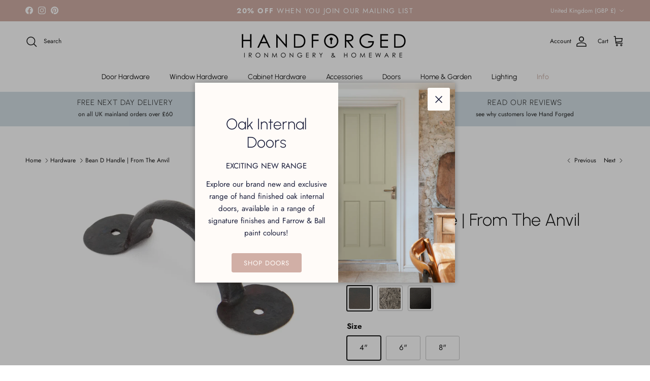

--- FILE ---
content_type: text/html; charset=utf-8
request_url: https://handforged.co.uk/collections/hardware/products/bean-d-handle-from-the-anvil
body_size: 77744
content:
<!doctype html>
<html class="no-js" lang="en" dir="ltr">
<head><meta charset="utf-8">
<meta name="viewport" content="width=device-width,initial-scale=1">
<title>Bean D Handle | From The Anvil &ndash; Hand Forged</title><link rel="canonical" href="https://handforged.co.uk/products/bean-d-handle-from-the-anvil"><link rel="icon" href="//handforged.co.uk/cdn/shop/files/Icon_Colour_0738f98b-a103-4586-b5a0-3f2552b2a85b.png?crop=center&height=48&v=1688463101&width=48" type="image/png">
  <link rel="apple-touch-icon" href="//handforged.co.uk/cdn/shop/files/Icon_Colour_0738f98b-a103-4586-b5a0-3f2552b2a85b.png?crop=center&height=180&v=1688463101&width=180"><meta name="description" content="These D pull handles are part of our Blacksmith range. Our talented Blacksmiths hand forge each of our D pull handles from mild steel, making each product unique. Our D pull handles are extremely versatile and can be used on entrance doors to interior cupboards depending on the chosen size. Sold in singles. Supplied wi"><meta property="og:site_name" content="Hand Forged">
<meta property="og:url" content="https://handforged.co.uk/products/bean-d-handle-from-the-anvil">
<meta property="og:title" content="Bean D Handle | From The Anvil">
<meta property="og:type" content="product">
<meta property="og:description" content="These D pull handles are part of our Blacksmith range. Our talented Blacksmiths hand forge each of our D pull handles from mild steel, making each product unique. Our D pull handles are extremely versatile and can be used on entrance doors to interior cupboards depending on the chosen size. Sold in singles. Supplied wi"><meta property="og:image" content="http://handforged.co.uk/cdn/shop/files/33168_main_L.jpg?crop=center&height=1200&v=1753957950&width=1200">
  <meta property="og:image:secure_url" content="https://handforged.co.uk/cdn/shop/files/33168_main_L.jpg?crop=center&height=1200&v=1753957950&width=1200">
  <meta property="og:image:width" content="2000">
  <meta property="og:image:height" content="1386"><meta property="og:price:amount" content="14.84">
  <meta property="og:price:currency" content="GBP"><meta name="twitter:card" content="summary_large_image">
<meta name="twitter:title" content="Bean D Handle | From The Anvil">
<meta name="twitter:description" content="These D pull handles are part of our Blacksmith range. Our talented Blacksmiths hand forge each of our D pull handles from mild steel, making each product unique. Our D pull handles are extremely versatile and can be used on entrance doors to interior cupboards depending on the chosen size. Sold in singles. Supplied wi">
<style>@font-face {
  font-family: Jost;
  font-weight: 400;
  font-style: normal;
  font-display: fallback;
  src: url("//handforged.co.uk/cdn/fonts/jost/jost_n4.d47a1b6347ce4a4c9f437608011273009d91f2b7.woff2") format("woff2"),
       url("//handforged.co.uk/cdn/fonts/jost/jost_n4.791c46290e672b3f85c3d1c651ef2efa3819eadd.woff") format("woff");
}
@font-face {
  font-family: Jost;
  font-weight: 700;
  font-style: normal;
  font-display: fallback;
  src: url("//handforged.co.uk/cdn/fonts/jost/jost_n7.921dc18c13fa0b0c94c5e2517ffe06139c3615a3.woff2") format("woff2"),
       url("//handforged.co.uk/cdn/fonts/jost/jost_n7.cbfc16c98c1e195f46c536e775e4e959c5f2f22b.woff") format("woff");
}
@font-face {
  font-family: Jost;
  font-weight: 500;
  font-style: normal;
  font-display: fallback;
  src: url("//handforged.co.uk/cdn/fonts/jost/jost_n5.7c8497861ffd15f4e1284cd221f14658b0e95d61.woff2") format("woff2"),
       url("//handforged.co.uk/cdn/fonts/jost/jost_n5.fb6a06896db583cc2df5ba1b30d9c04383119dd9.woff") format("woff");
}
@font-face {
  font-family: Jost;
  font-weight: 400;
  font-style: italic;
  font-display: fallback;
  src: url("//handforged.co.uk/cdn/fonts/jost/jost_i4.b690098389649750ada222b9763d55796c5283a5.woff2") format("woff2"),
       url("//handforged.co.uk/cdn/fonts/jost/jost_i4.fd766415a47e50b9e391ae7ec04e2ae25e7e28b0.woff") format("woff");
}
@font-face {
  font-family: Jost;
  font-weight: 700;
  font-style: italic;
  font-display: fallback;
  src: url("//handforged.co.uk/cdn/fonts/jost/jost_i7.d8201b854e41e19d7ed9b1a31fe4fe71deea6d3f.woff2") format("woff2"),
       url("//handforged.co.uk/cdn/fonts/jost/jost_i7.eae515c34e26b6c853efddc3fc0c552e0de63757.woff") format("woff");
}
@font-face {
  font-family: Urbanist;
  font-weight: 300;
  font-style: normal;
  font-display: fallback;
  src: url("//handforged.co.uk/cdn/fonts/urbanist/urbanist_n3.17d2e460ba0ee4b3713791bbeb09c88f71a5d36a.woff2") format("woff2"),
       url("//handforged.co.uk/cdn/fonts/urbanist/urbanist_n3.55d4d1facee59660b12c8980207a034e1d213cc7.woff") format("woff");
}
@font-face {
  font-family: Jost;
  font-weight: 400;
  font-style: normal;
  font-display: fallback;
  src: url("//handforged.co.uk/cdn/fonts/jost/jost_n4.d47a1b6347ce4a4c9f437608011273009d91f2b7.woff2") format("woff2"),
       url("//handforged.co.uk/cdn/fonts/jost/jost_n4.791c46290e672b3f85c3d1c651ef2efa3819eadd.woff") format("woff");
}
@font-face {
  font-family: Urbanist;
  font-weight: 400;
  font-style: normal;
  font-display: fallback;
  src: url("//handforged.co.uk/cdn/fonts/urbanist/urbanist_n4.5f39b6cc8e2fb2c80ae3aed8eb44859d21d81e33.woff2") format("woff2"),
       url("//handforged.co.uk/cdn/fonts/urbanist/urbanist_n4.714f864d1175b68f0fa5f770f7f8ac4c879be891.woff") format("woff");
}
@font-face {
  font-family: Urbanist;
  font-weight: 600;
  font-style: normal;
  font-display: fallback;
  src: url("//handforged.co.uk/cdn/fonts/urbanist/urbanist_n6.dce8b4f4ebff0fc3c92e0b6193d2797b095536ca.woff2") format("woff2"),
       url("//handforged.co.uk/cdn/fonts/urbanist/urbanist_n6.58671f3c98067410a108f0cc2ac39438252f5952.woff") format("woff");
}
:root {
  --page-container-width:          1480px;
  --reading-container-width:       720px;
  --divider-opacity:               0.14;
  --gutter-large:                  30px;
  --gutter-desktop:                20px;
  --gutter-mobile:                 16px;
  --section-padding:               50px;
  --larger-section-padding:        80px;
  --larger-section-padding-mobile: 60px;
  --largest-section-padding:       110px;
  --aos-animate-duration:          0.6s;

  --base-font-family:              Jost, sans-serif;
  --base-font-weight:              400;
  --base-font-style:               normal;
  --heading-font-family:           Urbanist, sans-serif;
  --heading-font-weight:           300;
  --heading-font-style:            normal;
  --heading-font-letter-spacing:   normal;
  --logo-font-family:              Jost, sans-serif;
  --logo-font-weight:              400;
  --logo-font-style:               normal;
  --nav-font-family:               Urbanist, sans-serif;
  --nav-font-weight:               400;
  --nav-font-style:                normal;

  --base-text-size:15px;
  --base-line-height:              1.6;
  --input-text-size:16px;
  --smaller-text-size-1:12px;
  --smaller-text-size-2:14px;
  --smaller-text-size-3:12px;
  --smaller-text-size-4:11px;
  --larger-text-size:34px;
  --super-large-text-size:60px;
  --super-large-mobile-text-size:27px;
  --larger-mobile-text-size:27px;
  --logo-text-size:24px;--btn-letter-spacing: 0.08em;
    --btn-text-transform: uppercase;
    --button-text-size: 13px;
    --quickbuy-button-text-size: 13;
    --small-feature-link-font-size: 0.75em;
    --input-btn-padding-top: 1.2em;
    --input-btn-padding-bottom: 1.2em;--heading-text-transform:none;
  --nav-text-size:                      14px;
  --mobile-menu-font-weight:            600;

  --body-bg-color:                      255 255 255;
  --bg-color:                           255 255 255;
  --body-text-color:                    23 23 23;
  --text-color:                         23 23 23;

  --header-text-col:                    #171717;--header-text-hover-col:             var(--main-nav-link-hover-col);--header-bg-col:                     #ffffff;
  --heading-color:                     23 23 23;
  --body-heading-color:                23 23 23;
  --heading-divider-col:               #ffffff;

  --logo-col:                          #171717;
  --main-nav-bg:                       #ffffff;
  --main-nav-link-col:                 #171717;
  --main-nav-link-hover-col:           #c7aca3;
  --main-nav-link-featured-col:        #c7aca3;

  --link-color:                        209 175 166;
  --body-link-color:                   209 175 166;

  --btn-bg-color:                        209 175 166;
  --btn-bg-hover-color:                  26 30 59;
  --btn-border-color:                    209 175 166;
  --btn-border-hover-color:              26 30 59;
  --btn-text-color:                      255 255 255;
  --btn-text-hover-color:                255 255 255;--btn-alt-bg-color:                    26 30 59;
  --btn-alt-text-color:                  255 255 255;
  --btn-alt-border-color:                26 30 59;
  --btn-alt-border-hover-color:          26 30 59;--btn-ter-bg-color:                    235 235 235;
  --btn-ter-text-color:                  0 0 0;
  --btn-ter-bg-hover-color:              209 175 166;
  --btn-ter-text-hover-color:            255 255 255;--btn-border-radius: 3px;
    --btn-inspired-border-radius: 3px;--color-scheme-default:                             #ffffff;
  --color-scheme-default-color:                       255 255 255;
  --color-scheme-default-text-color:                  23 23 23;
  --color-scheme-default-head-color:                  23 23 23;
  --color-scheme-default-link-color:                  209 175 166;
  --color-scheme-default-btn-text-color:              255 255 255;
  --color-scheme-default-btn-text-hover-color:        255 255 255;
  --color-scheme-default-btn-bg-color:                209 175 166;
  --color-scheme-default-btn-bg-hover-color:          26 30 59;
  --color-scheme-default-btn-border-color:            209 175 166;
  --color-scheme-default-btn-border-hover-color:      26 30 59;
  --color-scheme-default-btn-alt-text-color:          255 255 255;
  --color-scheme-default-btn-alt-bg-color:            26 30 59;
  --color-scheme-default-btn-alt-border-color:        26 30 59;
  --color-scheme-default-btn-alt-border-hover-color:  26 30 59;

  --color-scheme-1:                             #f2f2f2;
  --color-scheme-1-color:                       242 242 242;
  --color-scheme-1-text-color:                  52 52 52;
  --color-scheme-1-head-color:                  52 52 52;
  --color-scheme-1-link-color:                  52 52 52;
  --color-scheme-1-btn-text-color:              255 255 255;
  --color-scheme-1-btn-text-hover-color:        255 255 255;
  --color-scheme-1-btn-bg-color:                35 35 35;
  --color-scheme-1-btn-bg-hover-color:          0 0 0;
  --color-scheme-1-btn-border-color:            35 35 35;
  --color-scheme-1-btn-border-hover-color:      0 0 0;
  --color-scheme-1-btn-alt-text-color:          35 35 35;
  --color-scheme-1-btn-alt-bg-color:            255 255 255;
  --color-scheme-1-btn-alt-border-color:        35 35 35;
  --color-scheme-1-btn-alt-border-hover-color:  35 35 35;

  --color-scheme-2:                             #f2f2f2;
  --color-scheme-2-color:                       242 242 242;
  --color-scheme-2-text-color:                  52 52 52;
  --color-scheme-2-head-color:                  52 52 52;
  --color-scheme-2-link-color:                  52 52 52;
  --color-scheme-2-btn-text-color:              255 255 255;
  --color-scheme-2-btn-text-hover-color:        255 255 255;
  --color-scheme-2-btn-bg-color:                35 35 35;
  --color-scheme-2-btn-bg-hover-color:          0 0 0;
  --color-scheme-2-btn-border-color:            35 35 35;
  --color-scheme-2-btn-border-hover-color:      0 0 0;
  --color-scheme-2-btn-alt-text-color:          35 35 35;
  --color-scheme-2-btn-alt-bg-color:            255 255 255;
  --color-scheme-2-btn-alt-border-color:        35 35 35;
  --color-scheme-2-btn-alt-border-hover-color:  35 35 35;

  /* Shop Pay payment terms */
  --payment-terms-background-color:    #ffffff;--quickbuy-bg: 242 242 242;--body-input-background-color:       rgb(var(--body-bg-color));
  --input-background-color:            rgb(var(--body-bg-color));
  --body-input-text-color:             var(--body-text-color);
  --input-text-color:                  var(--body-text-color);
  --body-input-border-color:           rgb(197, 197, 197);
  --input-border-color:                rgb(197, 197, 197);
  --input-border-color-hover:          rgb(127, 127, 127);
  --input-border-color-active:         rgb(23, 23, 23);

  --swatch-cross-svg:                  url("data:image/svg+xml,%3Csvg xmlns='http://www.w3.org/2000/svg' width='240' height='240' viewBox='0 0 24 24' fill='none' stroke='rgb(197, 197, 197)' stroke-width='0.09' preserveAspectRatio='none' %3E%3Cline x1='24' y1='0' x2='0' y2='24'%3E%3C/line%3E%3C/svg%3E");
  --swatch-cross-hover:                url("data:image/svg+xml,%3Csvg xmlns='http://www.w3.org/2000/svg' width='240' height='240' viewBox='0 0 24 24' fill='none' stroke='rgb(127, 127, 127)' stroke-width='0.09' preserveAspectRatio='none' %3E%3Cline x1='24' y1='0' x2='0' y2='24'%3E%3C/line%3E%3C/svg%3E");
  --swatch-cross-active:               url("data:image/svg+xml,%3Csvg xmlns='http://www.w3.org/2000/svg' width='240' height='240' viewBox='0 0 24 24' fill='none' stroke='rgb(23, 23, 23)' stroke-width='0.09' preserveAspectRatio='none' %3E%3Cline x1='24' y1='0' x2='0' y2='24'%3E%3C/line%3E%3C/svg%3E");

  --footer-divider-col:                #ecd6d1;
  --footer-text-col:                   23 23 23;
  --footer-heading-col:                23 23 23;
  --footer-bg-col:                     244 244 244;--product-label-overlay-justify: flex-start;--product-label-overlay-align: flex-start;--product-label-overlay-reduction-text:   #ffffff;
  --product-label-overlay-reduction-bg:     #c7aca3;
  --product-label-overlay-reduction-text-weight: 600;
  --product-label-overlay-stock-text:       #ffffff;
  --product-label-overlay-stock-bg:         #09728c;
  --product-label-overlay-new-text:         #1a1e3b;
  --product-label-overlay-new-bg:           #d3dfe5;
  --product-label-overlay-meta-text:        #ffffff;
  --product-label-overlay-meta-bg:          #09728c;
  --product-label-sale-text:                #d1afa6;
  --product-label-sold-text:                #171717;
  --product-label-preorder-text:            #3ea36a;

  --product-block-crop-align:               center;

  
  --product-block-price-align:              flex-start;
  --product-block-price-item-margin-start:  initial;
  --product-block-price-item-margin-end:    .5rem;
  

  

  --collection-block-image-position:   center center;

  --swatch-picker-image-size:          50px;
  --swatch-crop-align:                 center center;

  --image-overlay-text-color:          255 255 255;--image-overlay-bg:                  rgba(255, 255, 255, 0.0);
  --image-overlay-shadow-start:        rgb(0 0 0 / 0.15);
  --image-overlay-box-opacity:         0.9;--product-inventory-ok-box-color:            #f2faf0;
  --product-inventory-ok-text-color:           #108043;
  --product-inventory-ok-icon-box-fill-color:  #fff;
  --product-inventory-low-box-color:           #fcf1cd;
  --product-inventory-low-text-color:          #dd9a1a;
  --product-inventory-low-icon-box-fill-color: #fff;
  --product-inventory-low-text-color-channels: 16, 128, 67;
  --product-inventory-ok-text-color-channels:  221, 154, 26;

  --rating-star-color: 246 165 41;--overlay-align-left: start;
    --overlay-align-right: end;}html[dir=rtl] {
  --overlay-right-text-m-left: 0;
  --overlay-right-text-m-right: auto;
  --overlay-left-shadow-left-left: 15%;
  --overlay-left-shadow-left-right: -50%;
  --overlay-left-shadow-right-left: -85%;
  --overlay-left-shadow-right-right: 0;
}.image-overlay--bg-box .text-overlay .text-overlay__text {
    --image-overlay-box-bg: 255 255 255;
    --heading-color: var(--body-heading-color);
    --text-color: var(--body-text-color);
    --link-color: var(--body-link-color);
  }::selection {
    background: rgb(var(--body-heading-color));
    color: rgb(var(--body-bg-color));
  }
  ::-moz-selection {
    background: rgb(var(--body-heading-color));
    color: rgb(var(--body-bg-color));
  }.use-color-scheme--default {
  --product-label-sale-text:           #d1afa6;
  --product-label-sold-text:           #171717;
  --product-label-preorder-text:       #3ea36a;
  --input-background-color:            rgb(var(--body-bg-color));
  --input-text-color:                  var(--body-input-text-color);
  --input-border-color:                rgb(197, 197, 197);
  --input-border-color-hover:          rgb(127, 127, 127);
  --input-border-color-active:         rgb(23, 23, 23);
}.use-color-scheme--2 {
  --product-label-sale-text:           currentColor;
  --product-label-sold-text:           currentColor;
  --product-label-preorder-text:       currentColor;
  --input-background-color:            transparent;
  --input-text-color:                  52 52 52;
  --input-border-color:                rgb(185, 185, 185);
  --input-border-color-hover:          rgb(138, 138, 138);
  --input-border-color-active:         rgb(52, 52, 52);
}</style>

  <link href="//handforged.co.uk/cdn/shop/t/71/assets/main.css?v=109178693066943105981768558918" rel="stylesheet" type="text/css" media="all" />
<link rel="stylesheet" href="//handforged.co.uk/cdn/shop/t/71/assets/swatches.css?v=168679207997446127711768815882" media="print" onload="this.media='all'">
    <noscript><link rel="stylesheet" href="//handforged.co.uk/cdn/shop/t/71/assets/swatches.css?v=168679207997446127711768815882"></noscript><link rel="preload" as="font" href="//handforged.co.uk/cdn/fonts/jost/jost_n4.d47a1b6347ce4a4c9f437608011273009d91f2b7.woff2" type="font/woff2" crossorigin><link rel="preload" as="font" href="//handforged.co.uk/cdn/fonts/urbanist/urbanist_n3.17d2e460ba0ee4b3713791bbeb09c88f71a5d36a.woff2" type="font/woff2" crossorigin><script>
    document.documentElement.className = document.documentElement.className.replace('no-js', 'js');

    window.theme = {
      info: {
        name: 'Symmetry',
        version: '8.0.0'
      },
      device: {
        hasTouch: window.matchMedia('(any-pointer: coarse)').matches,
        hasHover: window.matchMedia('(hover: hover)').matches
      },
      mediaQueries: {
        md: '(min-width: 768px)',
        productMediaCarouselBreak: '(min-width: 1041px)'
      },
      routes: {
        base: 'https://handforged.co.uk',
        cart: '/cart',
        cartAdd: '/cart/add.js',
        cartUpdate: '/cart/update.js',
        predictiveSearch: '/search/suggest'
      },
      strings: {
        cartTermsConfirmation: "You must agree to the terms and conditions before continuing.",
        cartItemsQuantityError: "You can only add [QUANTITY] of this item to your cart.",
        generalSearchViewAll: "View all search results",
        noStock: "Sold out",
        noVariant: "Unavailable",
        productsProductChooseA: "Choose a",
        generalSearchPages: "Pages",
        generalSearchNoResultsWithoutTerms: "Sorry, we couldnʼt find any results",
        shippingCalculator: {
          singleRate: "There is one shipping rate for this destination:",
          multipleRates: "There are multiple shipping rates for this destination:",
          noRates: "We do not ship to this destination."
        },
        regularPrice: "Regular price",
        salePrice: "Sale price"
      },
      settings: {
        moneyWithCurrencyFormat: "£{{amount}} GBP",
        cartType: "page",
        afterAddToCart: "notification",
        quickbuyStyle: "off",
        externalLinksNewTab: true,
        internalLinksSmoothScroll: true
      }
    }

    theme.inlineNavigationCheck = function() {
      var pageHeader = document.querySelector('.pageheader'),
          inlineNavContainer = pageHeader.querySelector('.logo-area__left__inner'),
          inlineNav = inlineNavContainer.querySelector('.navigation--left');
      if (inlineNav && getComputedStyle(inlineNav).display != 'none') {
        var inlineMenuCentered = document.querySelector('.pageheader--layout-inline-menu-center'),
            logoContainer = document.querySelector('.logo-area__middle__inner');
        if(inlineMenuCentered) {
          var rightWidth = document.querySelector('.logo-area__right__inner').clientWidth,
              middleWidth = logoContainer.clientWidth,
              logoArea = document.querySelector('.logo-area'),
              computedLogoAreaStyle = getComputedStyle(logoArea),
              logoAreaInnerWidth = logoArea.clientWidth - Math.ceil(parseFloat(computedLogoAreaStyle.paddingLeft)) - Math.ceil(parseFloat(computedLogoAreaStyle.paddingRight)),
              availableNavWidth = logoAreaInnerWidth - Math.max(rightWidth, middleWidth) * 2 - 40;
          inlineNavContainer.style.maxWidth = availableNavWidth + 'px';
        }

        var firstInlineNavLink = inlineNav.querySelector('.navigation__item:first-child'),
            lastInlineNavLink = inlineNav.querySelector('.navigation__item:last-child');
        if (lastInlineNavLink) {
          var inlineNavWidth = null;
          if(document.querySelector('html[dir=rtl]')) {
            inlineNavWidth = firstInlineNavLink.offsetLeft - lastInlineNavLink.offsetLeft + firstInlineNavLink.offsetWidth;
          } else {
            inlineNavWidth = lastInlineNavLink.offsetLeft - firstInlineNavLink.offsetLeft + lastInlineNavLink.offsetWidth;
          }
          if (inlineNavContainer.offsetWidth >= inlineNavWidth) {
            pageHeader.classList.add('pageheader--layout-inline-permitted');
            var tallLogo = logoContainer.clientHeight > lastInlineNavLink.clientHeight + 20;
            if (tallLogo) {
              inlineNav.classList.add('navigation--tight-underline');
            } else {
              inlineNav.classList.remove('navigation--tight-underline');
            }
          } else {
            pageHeader.classList.remove('pageheader--layout-inline-permitted');
          }
        }
      }
    };

    theme.setInitialHeaderHeightProperty = () => {
      const section = document.querySelector('.section-header');
      if (section) {
        document.documentElement.style.setProperty('--theme-header-height', Math.ceil(section.clientHeight) + 'px');
      }
    };
  </script>

  <script src="//handforged.co.uk/cdn/shop/t/71/assets/main.js?v=150891663519462644191768558918" defer></script>

  <script>window.performance && window.performance.mark && window.performance.mark('shopify.content_for_header.start');</script><meta name="google-site-verification" content="RaHbkZeSM9H30h1uYDUs4rIgT_XftvgIJEaK7ODMYkU">
<meta name="facebook-domain-verification" content="3uh63yo7nbgwy22qq05q6koaen6c5u">
<meta id="shopify-digital-wallet" name="shopify-digital-wallet" content="/70976307512/digital_wallets/dialog">
<meta name="shopify-checkout-api-token" content="86b8c17268de7c8cbd4e4286b41912f0">
<meta id="in-context-paypal-metadata" data-shop-id="70976307512" data-venmo-supported="false" data-environment="production" data-locale="en_US" data-paypal-v4="true" data-currency="GBP">
<link rel="alternate" type="application/json+oembed" href="https://handforged.co.uk/products/bean-d-handle-from-the-anvil.oembed">
<script async="async" src="/checkouts/internal/preloads.js?locale=en-GB"></script>
<link rel="preconnect" href="https://shop.app" crossorigin="anonymous">
<script async="async" src="https://shop.app/checkouts/internal/preloads.js?locale=en-GB&shop_id=70976307512" crossorigin="anonymous"></script>
<script id="apple-pay-shop-capabilities" type="application/json">{"shopId":70976307512,"countryCode":"GB","currencyCode":"GBP","merchantCapabilities":["supports3DS"],"merchantId":"gid:\/\/shopify\/Shop\/70976307512","merchantName":"Hand Forged","requiredBillingContactFields":["postalAddress","email","phone"],"requiredShippingContactFields":["postalAddress","email","phone"],"shippingType":"shipping","supportedNetworks":["visa","maestro","masterCard"],"total":{"type":"pending","label":"Hand Forged","amount":"1.00"},"shopifyPaymentsEnabled":true,"supportsSubscriptions":true}</script>
<script id="shopify-features" type="application/json">{"accessToken":"86b8c17268de7c8cbd4e4286b41912f0","betas":["rich-media-storefront-analytics"],"domain":"handforged.co.uk","predictiveSearch":true,"shopId":70976307512,"locale":"en"}</script>
<script>var Shopify = Shopify || {};
Shopify.shop = "hand-forged-1453.myshopify.com";
Shopify.locale = "en";
Shopify.currency = {"active":"GBP","rate":"1.0"};
Shopify.country = "GB";
Shopify.theme = {"name":"Hand Forged v.48","id":183847682429,"schema_name":"Symmetry","schema_version":"8.0.0","theme_store_id":568,"role":"main"};
Shopify.theme.handle = "null";
Shopify.theme.style = {"id":null,"handle":null};
Shopify.cdnHost = "handforged.co.uk/cdn";
Shopify.routes = Shopify.routes || {};
Shopify.routes.root = "/";</script>
<script type="module">!function(o){(o.Shopify=o.Shopify||{}).modules=!0}(window);</script>
<script>!function(o){function n(){var o=[];function n(){o.push(Array.prototype.slice.apply(arguments))}return n.q=o,n}var t=o.Shopify=o.Shopify||{};t.loadFeatures=n(),t.autoloadFeatures=n()}(window);</script>
<script>
  window.ShopifyPay = window.ShopifyPay || {};
  window.ShopifyPay.apiHost = "shop.app\/pay";
  window.ShopifyPay.redirectState = null;
</script>
<script id="shop-js-analytics" type="application/json">{"pageType":"product"}</script>
<script defer="defer" async type="module" src="//handforged.co.uk/cdn/shopifycloud/shop-js/modules/v2/client.init-shop-cart-sync_WVOgQShq.en.esm.js"></script>
<script defer="defer" async type="module" src="//handforged.co.uk/cdn/shopifycloud/shop-js/modules/v2/chunk.common_C_13GLB1.esm.js"></script>
<script defer="defer" async type="module" src="//handforged.co.uk/cdn/shopifycloud/shop-js/modules/v2/chunk.modal_CLfMGd0m.esm.js"></script>
<script type="module">
  await import("//handforged.co.uk/cdn/shopifycloud/shop-js/modules/v2/client.init-shop-cart-sync_WVOgQShq.en.esm.js");
await import("//handforged.co.uk/cdn/shopifycloud/shop-js/modules/v2/chunk.common_C_13GLB1.esm.js");
await import("//handforged.co.uk/cdn/shopifycloud/shop-js/modules/v2/chunk.modal_CLfMGd0m.esm.js");

  window.Shopify.SignInWithShop?.initShopCartSync?.({"fedCMEnabled":true,"windoidEnabled":true});

</script>
<script>
  window.Shopify = window.Shopify || {};
  if (!window.Shopify.featureAssets) window.Shopify.featureAssets = {};
  window.Shopify.featureAssets['shop-js'] = {"shop-cart-sync":["modules/v2/client.shop-cart-sync_DuR37GeY.en.esm.js","modules/v2/chunk.common_C_13GLB1.esm.js","modules/v2/chunk.modal_CLfMGd0m.esm.js"],"init-fed-cm":["modules/v2/client.init-fed-cm_BucUoe6W.en.esm.js","modules/v2/chunk.common_C_13GLB1.esm.js","modules/v2/chunk.modal_CLfMGd0m.esm.js"],"shop-toast-manager":["modules/v2/client.shop-toast-manager_B0JfrpKj.en.esm.js","modules/v2/chunk.common_C_13GLB1.esm.js","modules/v2/chunk.modal_CLfMGd0m.esm.js"],"init-shop-cart-sync":["modules/v2/client.init-shop-cart-sync_WVOgQShq.en.esm.js","modules/v2/chunk.common_C_13GLB1.esm.js","modules/v2/chunk.modal_CLfMGd0m.esm.js"],"shop-button":["modules/v2/client.shop-button_B_U3bv27.en.esm.js","modules/v2/chunk.common_C_13GLB1.esm.js","modules/v2/chunk.modal_CLfMGd0m.esm.js"],"init-windoid":["modules/v2/client.init-windoid_DuP9q_di.en.esm.js","modules/v2/chunk.common_C_13GLB1.esm.js","modules/v2/chunk.modal_CLfMGd0m.esm.js"],"shop-cash-offers":["modules/v2/client.shop-cash-offers_BmULhtno.en.esm.js","modules/v2/chunk.common_C_13GLB1.esm.js","modules/v2/chunk.modal_CLfMGd0m.esm.js"],"pay-button":["modules/v2/client.pay-button_CrPSEbOK.en.esm.js","modules/v2/chunk.common_C_13GLB1.esm.js","modules/v2/chunk.modal_CLfMGd0m.esm.js"],"init-customer-accounts":["modules/v2/client.init-customer-accounts_jNk9cPYQ.en.esm.js","modules/v2/client.shop-login-button_DJ5ldayH.en.esm.js","modules/v2/chunk.common_C_13GLB1.esm.js","modules/v2/chunk.modal_CLfMGd0m.esm.js"],"avatar":["modules/v2/client.avatar_BTnouDA3.en.esm.js"],"checkout-modal":["modules/v2/client.checkout-modal_pBPyh9w8.en.esm.js","modules/v2/chunk.common_C_13GLB1.esm.js","modules/v2/chunk.modal_CLfMGd0m.esm.js"],"init-shop-for-new-customer-accounts":["modules/v2/client.init-shop-for-new-customer-accounts_BUoCy7a5.en.esm.js","modules/v2/client.shop-login-button_DJ5ldayH.en.esm.js","modules/v2/chunk.common_C_13GLB1.esm.js","modules/v2/chunk.modal_CLfMGd0m.esm.js"],"init-customer-accounts-sign-up":["modules/v2/client.init-customer-accounts-sign-up_CnczCz9H.en.esm.js","modules/v2/client.shop-login-button_DJ5ldayH.en.esm.js","modules/v2/chunk.common_C_13GLB1.esm.js","modules/v2/chunk.modal_CLfMGd0m.esm.js"],"init-shop-email-lookup-coordinator":["modules/v2/client.init-shop-email-lookup-coordinator_CzjY5t9o.en.esm.js","modules/v2/chunk.common_C_13GLB1.esm.js","modules/v2/chunk.modal_CLfMGd0m.esm.js"],"shop-follow-button":["modules/v2/client.shop-follow-button_CsYC63q7.en.esm.js","modules/v2/chunk.common_C_13GLB1.esm.js","modules/v2/chunk.modal_CLfMGd0m.esm.js"],"shop-login-button":["modules/v2/client.shop-login-button_DJ5ldayH.en.esm.js","modules/v2/chunk.common_C_13GLB1.esm.js","modules/v2/chunk.modal_CLfMGd0m.esm.js"],"shop-login":["modules/v2/client.shop-login_B9ccPdmx.en.esm.js","modules/v2/chunk.common_C_13GLB1.esm.js","modules/v2/chunk.modal_CLfMGd0m.esm.js"],"lead-capture":["modules/v2/client.lead-capture_D0K_KgYb.en.esm.js","modules/v2/chunk.common_C_13GLB1.esm.js","modules/v2/chunk.modal_CLfMGd0m.esm.js"],"payment-terms":["modules/v2/client.payment-terms_BWmiNN46.en.esm.js","modules/v2/chunk.common_C_13GLB1.esm.js","modules/v2/chunk.modal_CLfMGd0m.esm.js"]};
</script>
<script>(function() {
  var isLoaded = false;
  function asyncLoad() {
    if (isLoaded) return;
    isLoaded = true;
    var urls = ["https:\/\/loox.io\/widget\/imEFCVXNRm\/loox.1698333266806.js?shop=hand-forged-1453.myshopify.com","https:\/\/ecommplugins-scripts.trustpilot.com\/v2.1\/js\/header.min.js?settings=eyJrZXkiOiJyU1FQNG1TOVV3UUNUWFNpIiwicyI6InNrdSJ9\u0026v=2.5\u0026shop=hand-forged-1453.myshopify.com","https:\/\/ecommplugins-trustboxsettings.trustpilot.com\/hand-forged-1453.myshopify.com.js?settings=1699522313320\u0026shop=hand-forged-1453.myshopify.com","https:\/\/widget.trustpilot.com\/bootstrap\/v5\/tp.widget.sync.bootstrap.min.js?shop=hand-forged-1453.myshopify.com"];
    for (var i = 0; i < urls.length; i++) {
      var s = document.createElement('script');
      s.type = 'text/javascript';
      s.async = true;
      s.src = urls[i];
      var x = document.getElementsByTagName('script')[0];
      x.parentNode.insertBefore(s, x);
    }
  };
  if(window.attachEvent) {
    window.attachEvent('onload', asyncLoad);
  } else {
    window.addEventListener('load', asyncLoad, false);
  }
})();</script>
<script id="__st">var __st={"a":70976307512,"offset":0,"reqid":"83c9f400-3239-4b01-9719-64b8ae8c0cbf-1769648221","pageurl":"handforged.co.uk\/collections\/hardware\/products\/bean-d-handle-from-the-anvil","u":"2adcb715ded3","p":"product","rtyp":"product","rid":8811918852408};</script>
<script>window.ShopifyPaypalV4VisibilityTracking = true;</script>
<script id="captcha-bootstrap">!function(){'use strict';const t='contact',e='account',n='new_comment',o=[[t,t],['blogs',n],['comments',n],[t,'customer']],c=[[e,'customer_login'],[e,'guest_login'],[e,'recover_customer_password'],[e,'create_customer']],r=t=>t.map((([t,e])=>`form[action*='/${t}']:not([data-nocaptcha='true']) input[name='form_type'][value='${e}']`)).join(','),a=t=>()=>t?[...document.querySelectorAll(t)].map((t=>t.form)):[];function s(){const t=[...o],e=r(t);return a(e)}const i='password',u='form_key',d=['recaptcha-v3-token','g-recaptcha-response','h-captcha-response',i],f=()=>{try{return window.sessionStorage}catch{return}},m='__shopify_v',_=t=>t.elements[u];function p(t,e,n=!1){try{const o=window.sessionStorage,c=JSON.parse(o.getItem(e)),{data:r}=function(t){const{data:e,action:n}=t;return t[m]||n?{data:e,action:n}:{data:t,action:n}}(c);for(const[e,n]of Object.entries(r))t.elements[e]&&(t.elements[e].value=n);n&&o.removeItem(e)}catch(o){console.error('form repopulation failed',{error:o})}}const l='form_type',E='cptcha';function T(t){t.dataset[E]=!0}const w=window,h=w.document,L='Shopify',v='ce_forms',y='captcha';let A=!1;((t,e)=>{const n=(g='f06e6c50-85a8-45c8-87d0-21a2b65856fe',I='https://cdn.shopify.com/shopifycloud/storefront-forms-hcaptcha/ce_storefront_forms_captcha_hcaptcha.v1.5.2.iife.js',D={infoText:'Protected by hCaptcha',privacyText:'Privacy',termsText:'Terms'},(t,e,n)=>{const o=w[L][v],c=o.bindForm;if(c)return c(t,g,e,D).then(n);var r;o.q.push([[t,g,e,D],n]),r=I,A||(h.body.append(Object.assign(h.createElement('script'),{id:'captcha-provider',async:!0,src:r})),A=!0)});var g,I,D;w[L]=w[L]||{},w[L][v]=w[L][v]||{},w[L][v].q=[],w[L][y]=w[L][y]||{},w[L][y].protect=function(t,e){n(t,void 0,e),T(t)},Object.freeze(w[L][y]),function(t,e,n,w,h,L){const[v,y,A,g]=function(t,e,n){const i=e?o:[],u=t?c:[],d=[...i,...u],f=r(d),m=r(i),_=r(d.filter((([t,e])=>n.includes(e))));return[a(f),a(m),a(_),s()]}(w,h,L),I=t=>{const e=t.target;return e instanceof HTMLFormElement?e:e&&e.form},D=t=>v().includes(t);t.addEventListener('submit',(t=>{const e=I(t);if(!e)return;const n=D(e)&&!e.dataset.hcaptchaBound&&!e.dataset.recaptchaBound,o=_(e),c=g().includes(e)&&(!o||!o.value);(n||c)&&t.preventDefault(),c&&!n&&(function(t){try{if(!f())return;!function(t){const e=f();if(!e)return;const n=_(t);if(!n)return;const o=n.value;o&&e.removeItem(o)}(t);const e=Array.from(Array(32),(()=>Math.random().toString(36)[2])).join('');!function(t,e){_(t)||t.append(Object.assign(document.createElement('input'),{type:'hidden',name:u})),t.elements[u].value=e}(t,e),function(t,e){const n=f();if(!n)return;const o=[...t.querySelectorAll(`input[type='${i}']`)].map((({name:t})=>t)),c=[...d,...o],r={};for(const[a,s]of new FormData(t).entries())c.includes(a)||(r[a]=s);n.setItem(e,JSON.stringify({[m]:1,action:t.action,data:r}))}(t,e)}catch(e){console.error('failed to persist form',e)}}(e),e.submit())}));const S=(t,e)=>{t&&!t.dataset[E]&&(n(t,e.some((e=>e===t))),T(t))};for(const o of['focusin','change'])t.addEventListener(o,(t=>{const e=I(t);D(e)&&S(e,y())}));const B=e.get('form_key'),M=e.get(l),P=B&&M;t.addEventListener('DOMContentLoaded',(()=>{const t=y();if(P)for(const e of t)e.elements[l].value===M&&p(e,B);[...new Set([...A(),...v().filter((t=>'true'===t.dataset.shopifyCaptcha))])].forEach((e=>S(e,t)))}))}(h,new URLSearchParams(w.location.search),n,t,e,['guest_login'])})(!0,!0)}();</script>
<script integrity="sha256-4kQ18oKyAcykRKYeNunJcIwy7WH5gtpwJnB7kiuLZ1E=" data-source-attribution="shopify.loadfeatures" defer="defer" src="//handforged.co.uk/cdn/shopifycloud/storefront/assets/storefront/load_feature-a0a9edcb.js" crossorigin="anonymous"></script>
<script crossorigin="anonymous" defer="defer" src="//handforged.co.uk/cdn/shopifycloud/storefront/assets/shopify_pay/storefront-65b4c6d7.js?v=20250812"></script>
<script data-source-attribution="shopify.dynamic_checkout.dynamic.init">var Shopify=Shopify||{};Shopify.PaymentButton=Shopify.PaymentButton||{isStorefrontPortableWallets:!0,init:function(){window.Shopify.PaymentButton.init=function(){};var t=document.createElement("script");t.src="https://handforged.co.uk/cdn/shopifycloud/portable-wallets/latest/portable-wallets.en.js",t.type="module",document.head.appendChild(t)}};
</script>
<script data-source-attribution="shopify.dynamic_checkout.buyer_consent">
  function portableWalletsHideBuyerConsent(e){var t=document.getElementById("shopify-buyer-consent"),n=document.getElementById("shopify-subscription-policy-button");t&&n&&(t.classList.add("hidden"),t.setAttribute("aria-hidden","true"),n.removeEventListener("click",e))}function portableWalletsShowBuyerConsent(e){var t=document.getElementById("shopify-buyer-consent"),n=document.getElementById("shopify-subscription-policy-button");t&&n&&(t.classList.remove("hidden"),t.removeAttribute("aria-hidden"),n.addEventListener("click",e))}window.Shopify?.PaymentButton&&(window.Shopify.PaymentButton.hideBuyerConsent=portableWalletsHideBuyerConsent,window.Shopify.PaymentButton.showBuyerConsent=portableWalletsShowBuyerConsent);
</script>
<script data-source-attribution="shopify.dynamic_checkout.cart.bootstrap">document.addEventListener("DOMContentLoaded",(function(){function t(){return document.querySelector("shopify-accelerated-checkout-cart, shopify-accelerated-checkout")}if(t())Shopify.PaymentButton.init();else{new MutationObserver((function(e,n){t()&&(Shopify.PaymentButton.init(),n.disconnect())})).observe(document.body,{childList:!0,subtree:!0})}}));
</script>
<script id='scb4127' type='text/javascript' async='' src='https://handforged.co.uk/cdn/shopifycloud/privacy-banner/storefront-banner.js'></script><link id="shopify-accelerated-checkout-styles" rel="stylesheet" media="screen" href="https://handforged.co.uk/cdn/shopifycloud/portable-wallets/latest/accelerated-checkout-backwards-compat.css" crossorigin="anonymous">
<style id="shopify-accelerated-checkout-cart">
        #shopify-buyer-consent {
  margin-top: 1em;
  display: inline-block;
  width: 100%;
}

#shopify-buyer-consent.hidden {
  display: none;
}

#shopify-subscription-policy-button {
  background: none;
  border: none;
  padding: 0;
  text-decoration: underline;
  font-size: inherit;
  cursor: pointer;
}

#shopify-subscription-policy-button::before {
  box-shadow: none;
}

      </style>
<script id="sections-script" data-sections="related-products,footer" defer="defer" src="//handforged.co.uk/cdn/shop/t/71/compiled_assets/scripts.js?v=7512"></script>
<script>window.performance && window.performance.mark && window.performance.mark('shopify.content_for_header.end');</script>
<!-- CC Custom Head Start --><!-- CC Custom Head End --><!-- SCRIPT TO ENABLE HLS IN DESKTOP-MOBILE-BG-VIDEO CUSTOM SECTION -->
<script src="https://cdn.jsdelivr.net/npm/hls.js@latest"></script>



<!-- SCRIPT TO ENABLE CAROUSEL AUTOPLAY IN CUSTOM CAROUSEL SECTION -->
<link href="https://unpkg.com/swiper/swiper-bundle.min.css" rel="stylesheet" type="text/css" media="all" />
<script src="https://unpkg.com/swiper/swiper-bundle.min.js"></script>




<!-- BEGIN app block: shopify://apps/easy-variant-images/blocks/embed_via/bfecabd5-49af-4d37-8214-f0f4649f4cb3 --><!-- BEGIN app snippet: mvi --><script> 
var spice_mainObject = {};
var spice_allImages = [];
var spice_commonImages;
var spice_varImages = [];
var spice_variantImages;
var spice_tempObject = {};
var spice_allTags = [];
var spice_allVariants = [];
var spice_allImagesNoVideo = [];
var spice_evi_productJSON = {"id":8811918852408,"title":"Bean D Handle | From The Anvil","handle":"bean-d-handle-from-the-anvil","description":"\u003cp\u003eThese D pull handles are part of our Blacksmith range.\u003c\/p\u003e\u003cul\u003e\n\u003cli\u003eOur talented Blacksmiths hand forge each of our D pull handles from mild steel, making each product unique.\u003c\/li\u003e\n\u003cli\u003eOur D pull handles are extremely versatile and can be used on entrance doors to interior cupboards depending on the chosen size.\u003c\/li\u003e\n\u003cli\u003eSold in singles.\u003c\/li\u003e\n\u003cli\u003eSupplied with matching SS wood screws.\u003c\/li\u003e\n\u003cli\u003eThis item is a genuine From The Anvil product. Learn why \u003ca href=\"\/pages\/why-choose-from-the-anvil\"\u003ewe love From The Anvil\u003c\/a\u003e hardware, homeware, and lighting!\u003c\/li\u003e\n\u003c\/ul\u003e","published_at":"2023-10-26T20:08:08+01:00","created_at":"2023-10-26T20:08:08+01:00","vendor":"From The Anvil","type":"D Handles","tags":["Bean"],"price":1484,"price_min":1484,"price_max":2986,"available":true,"price_varies":true,"compare_at_price":null,"compare_at_price_min":0,"compare_at_price_max":0,"compare_at_price_varies":false,"variants":[{"id":49066875748664,"title":"Beeswax \/ 4\"","option1":"Beeswax","option2":"4\"","option3":null,"sku":"33168","requires_shipping":true,"taxable":true,"featured_image":{"id":77196309365117,"product_id":8811918852408,"position":1,"created_at":"2025-07-31T11:32:20+01:00","updated_at":"2025-07-31T11:32:30+01:00","alt":null,"width":2000,"height":1386,"src":"\/\/handforged.co.uk\/cdn\/shop\/files\/33168_main_L.jpg?v=1753957950","variant_ids":[49066875748664]},"available":true,"name":"Bean D Handle | From The Anvil - Beeswax \/ 4\"","public_title":"Beeswax \/ 4\"","options":["Beeswax","4\""],"price":1484,"weight":40,"compare_at_price":null,"inventory_management":"shopify","barcode":"5060282100602","featured_media":{"alt":null,"id":66256598696317,"position":1,"preview_image":{"aspect_ratio":1.443,"height":1386,"width":2000,"src":"\/\/handforged.co.uk\/cdn\/shop\/files\/33168_main_L.jpg?v=1753957950"}},"requires_selling_plan":false,"selling_plan_allocations":[]},{"id":49066875781432,"title":"Beeswax \/ 6\"","option1":"Beeswax","option2":"6\"","option3":null,"sku":"33169","requires_shipping":true,"taxable":true,"featured_image":{"id":77196309004669,"product_id":8811918852408,"position":4,"created_at":"2025-07-31T11:32:20+01:00","updated_at":"2025-07-31T11:32:30+01:00","alt":null,"width":2000,"height":1423,"src":"\/\/handforged.co.uk\/cdn\/shop\/files\/33169_main_L.jpg?v=1753957950","variant_ids":[49066875781432]},"available":true,"name":"Bean D Handle | From The Anvil - Beeswax \/ 6\"","public_title":"Beeswax \/ 6\"","options":["Beeswax","6\""],"price":1974,"weight":110,"compare_at_price":null,"inventory_management":"shopify","barcode":"5060282100619","featured_media":{"alt":null,"id":66256598761853,"position":4,"preview_image":{"aspect_ratio":1.405,"height":1423,"width":2000,"src":"\/\/handforged.co.uk\/cdn\/shop\/files\/33169_main_L.jpg?v=1753957950"}},"requires_selling_plan":false,"selling_plan_allocations":[]},{"id":49066875814200,"title":"Beeswax \/ 8\"","option1":"Beeswax","option2":"8\"","option3":null,"sku":"33167","requires_shipping":true,"taxable":true,"featured_image":{"id":77196309627261,"product_id":8811918852408,"position":9,"created_at":"2025-07-31T11:32:20+01:00","updated_at":"2025-07-31T11:32:30+01:00","alt":null,"width":2000,"height":1404,"src":"\/\/handforged.co.uk\/cdn\/shop\/files\/33167_main_L.jpg?v=1753957950","variant_ids":[49066875814200]},"available":true,"name":"Bean D Handle | From The Anvil - Beeswax \/ 8\"","public_title":"Beeswax \/ 8\"","options":["Beeswax","8\""],"price":2038,"weight":120,"compare_at_price":null,"inventory_management":"shopify","barcode":"5060282100596","featured_media":{"alt":null,"id":66256598794621,"position":9,"preview_image":{"aspect_ratio":1.425,"height":1404,"width":2000,"src":"\/\/handforged.co.uk\/cdn\/shop\/files\/33167_main_L.jpg?v=1753957950"}},"requires_selling_plan":false,"selling_plan_allocations":[]},{"id":49066875846968,"title":"Pewter Patina \/ 4\"","option1":"Pewter Patina","option2":"4\"","option3":null,"sku":"33645","requires_shipping":true,"taxable":true,"featured_image":{"id":77196309234045,"product_id":8811918852408,"position":11,"created_at":"2025-07-31T11:32:20+01:00","updated_at":"2025-07-31T11:32:30+01:00","alt":null,"width":2000,"height":1441,"src":"\/\/handforged.co.uk\/cdn\/shop\/files\/33645_main_L.jpg?v=1753957950","variant_ids":[49066875846968]},"available":true,"name":"Bean D Handle | From The Anvil - Pewter Patina \/ 4\"","public_title":"Pewter Patina \/ 4\"","options":["Pewter Patina","4\""],"price":1702,"weight":40,"compare_at_price":null,"inventory_management":"shopify","barcode":"5060282102194","featured_media":{"alt":null,"id":66256598827389,"position":11,"preview_image":{"aspect_ratio":1.388,"height":1441,"width":2000,"src":"\/\/handforged.co.uk\/cdn\/shop\/files\/33645_main_L.jpg?v=1753957950"}},"requires_selling_plan":false,"selling_plan_allocations":[]},{"id":49066875879736,"title":"Pewter Patina \/ 6\"","option1":"Pewter Patina","option2":"6\"","option3":null,"sku":"33646","requires_shipping":true,"taxable":true,"featured_image":{"id":77196309430653,"product_id":8811918852408,"position":13,"created_at":"2025-07-31T11:32:20+01:00","updated_at":"2025-07-31T11:32:30+01:00","alt":null,"width":2000,"height":1382,"src":"\/\/handforged.co.uk\/cdn\/shop\/files\/33646_main_L.jpg?v=1753957950","variant_ids":[49066875879736]},"available":true,"name":"Bean D Handle | From The Anvil - Pewter Patina \/ 6\"","public_title":"Pewter Patina \/ 6\"","options":["Pewter Patina","6\""],"price":2135,"weight":110,"compare_at_price":null,"inventory_management":"shopify","barcode":"5060282102200","featured_media":{"alt":null,"id":66256598860157,"position":13,"preview_image":{"aspect_ratio":1.447,"height":1382,"width":2000,"src":"\/\/handforged.co.uk\/cdn\/shop\/files\/33646_main_L.jpg?v=1753957950"}},"requires_selling_plan":false,"selling_plan_allocations":[]},{"id":49066875912504,"title":"Pewter Patina \/ 8\"","option1":"Pewter Patina","option2":"8\"","option3":null,"sku":"33647","requires_shipping":true,"taxable":true,"featured_image":{"id":77196309168509,"product_id":8811918852408,"position":16,"created_at":"2025-07-31T11:32:20+01:00","updated_at":"2025-07-31T11:32:30+01:00","alt":null,"width":2000,"height":1360,"src":"\/\/handforged.co.uk\/cdn\/shop\/files\/33647_main_L.jpg?v=1753957950","variant_ids":[49066875912504]},"available":true,"name":"Bean D Handle | From The Anvil - Pewter Patina \/ 8\"","public_title":"Pewter Patina \/ 8\"","options":["Pewter Patina","8\""],"price":2986,"weight":120,"compare_at_price":null,"inventory_management":"shopify","barcode":"5060282102217","featured_media":{"alt":null,"id":66256598892925,"position":16,"preview_image":{"aspect_ratio":1.471,"height":1360,"width":2000,"src":"\/\/handforged.co.uk\/cdn\/shop\/files\/33647_main_L.jpg?v=1753957950"}},"requires_selling_plan":false,"selling_plan_allocations":[]},{"id":49066875945272,"title":"Black \/ 4\"","option1":"Black","option2":"4\"","option3":null,"sku":"33997","requires_shipping":true,"taxable":true,"featured_image":{"id":77196309102973,"product_id":8811918852408,"position":18,"created_at":"2025-07-31T11:32:20+01:00","updated_at":"2025-07-31T11:32:30+01:00","alt":null,"width":2000,"height":1325,"src":"\/\/handforged.co.uk\/cdn\/shop\/files\/33997_main_L.jpg?v=1753957950","variant_ids":[49066875945272]},"available":true,"name":"Bean D Handle | From The Anvil - Black \/ 4\"","public_title":"Black \/ 4\"","options":["Black","4\""],"price":1518,"weight":40,"compare_at_price":null,"inventory_management":"shopify","barcode":"5060282103528","featured_media":{"alt":null,"id":66256598925693,"position":18,"preview_image":{"aspect_ratio":1.509,"height":1325,"width":2000,"src":"\/\/handforged.co.uk\/cdn\/shop\/files\/33997_main_L.jpg?v=1753957950"}},"requires_selling_plan":false,"selling_plan_allocations":[]},{"id":49066875978040,"title":"Black \/ 6\"","option1":"Black","option2":"6\"","option3":null,"sku":"33998","requires_shipping":true,"taxable":true,"featured_image":{"id":77196309037437,"product_id":8811918852408,"position":20,"created_at":"2025-07-31T11:32:20+01:00","updated_at":"2025-07-31T11:32:30+01:00","alt":null,"width":2000,"height":1389,"src":"\/\/handforged.co.uk\/cdn\/shop\/files\/33998_main_L.jpg?v=1753957950","variant_ids":[49066875978040]},"available":true,"name":"Bean D Handle | From The Anvil - Black \/ 6\"","public_title":"Black \/ 6\"","options":["Black","6\""],"price":1991,"weight":110,"compare_at_price":null,"inventory_management":"shopify","barcode":"5060282103535","featured_media":{"alt":null,"id":66256598958461,"position":20,"preview_image":{"aspect_ratio":1.44,"height":1389,"width":2000,"src":"\/\/handforged.co.uk\/cdn\/shop\/files\/33998_main_L.jpg?v=1753957950"}},"requires_selling_plan":false,"selling_plan_allocations":[]},{"id":49066876010808,"title":"Black \/ 8\"","option1":"Black","option2":"8\"","option3":null,"sku":"33999","requires_shipping":true,"taxable":true,"featured_image":{"id":77196309070205,"product_id":8811918852408,"position":23,"created_at":"2025-07-31T11:32:20+01:00","updated_at":"2025-07-31T11:32:30+01:00","alt":null,"width":2000,"height":1433,"src":"\/\/handforged.co.uk\/cdn\/shop\/files\/33999_main_L.jpg?v=1753957950","variant_ids":[49066876010808]},"available":true,"name":"Bean D Handle | From The Anvil - Black \/ 8\"","public_title":"Black \/ 8\"","options":["Black","8\""],"price":2135,"weight":120,"compare_at_price":null,"inventory_management":"shopify","barcode":"5060282103542","featured_media":{"alt":null,"id":66256598991229,"position":23,"preview_image":{"aspect_ratio":1.396,"height":1433,"width":2000,"src":"\/\/handforged.co.uk\/cdn\/shop\/files\/33999_main_L.jpg?v=1753957950"}},"requires_selling_plan":false,"selling_plan_allocations":[]},{"id":49066876043576,"title":"External Beeswax \/ 8\"","option1":"External Beeswax","option2":"8\"","option3":null,"sku":"91506","requires_shipping":true,"taxable":true,"featured_image":{"id":77196309299581,"product_id":8811918852408,"position":25,"created_at":"2025-07-31T11:32:20+01:00","updated_at":"2025-07-31T11:32:30+01:00","alt":null,"width":2000,"height":1428,"src":"\/\/handforged.co.uk\/cdn\/shop\/files\/91506_main_L.jpg?v=1753957950","variant_ids":[49066876043576]},"available":false,"name":"Bean D Handle | From The Anvil - External Beeswax \/ 8\"","public_title":"External Beeswax \/ 8\"","options":["External Beeswax","8\""],"price":2984,"weight":120,"compare_at_price":null,"inventory_management":"shopify","barcode":"5060507881842","featured_media":{"alt":null,"id":66256599023997,"position":25,"preview_image":{"aspect_ratio":1.401,"height":1428,"width":2000,"src":"\/\/handforged.co.uk\/cdn\/shop\/files\/91506_main_L.jpg?v=1753957950"}},"requires_selling_plan":false,"selling_plan_allocations":[]}],"images":["\/\/handforged.co.uk\/cdn\/shop\/files\/33168_main_L.jpg?v=1753957950","\/\/handforged.co.uk\/cdn\/shop\/files\/33168_insitue_main_L.jpg?v=1753957950","\/\/handforged.co.uk\/cdn\/shop\/files\/33168_1_L_1c3d4f94-2fbf-47a8-99b9-37fd326aae7d.jpg?v=1753957950","\/\/handforged.co.uk\/cdn\/shop\/files\/33169_main_L.jpg?v=1753957950","\/\/handforged.co.uk\/cdn\/shop\/files\/33169_insitue_22_L.jpg?v=1753957950","\/\/handforged.co.uk\/cdn\/shop\/files\/33169_1_L.jpg?v=1753957950","\/\/handforged.co.uk\/cdn\/shop\/files\/33169_insitue_14_L.jpg?v=1753957950","\/\/handforged.co.uk\/cdn\/shop\/files\/33169_insitue_6_L.jpg?v=1753957950","\/\/handforged.co.uk\/cdn\/shop\/files\/33167_main_L.jpg?v=1753957950","\/\/handforged.co.uk\/cdn\/shop\/files\/33167_1_L.jpg?v=1753957950","\/\/handforged.co.uk\/cdn\/shop\/files\/33645_main_L.jpg?v=1753957950","\/\/handforged.co.uk\/cdn\/shop\/files\/33645_1_L.jpg?v=1753957950","\/\/handforged.co.uk\/cdn\/shop\/files\/33646_main_L.jpg?v=1753957950","\/\/handforged.co.uk\/cdn\/shop\/files\/33646_insitue_6_L.jpg?v=1753957950","\/\/handforged.co.uk\/cdn\/shop\/files\/33646_1_L.jpg?v=1753957950","\/\/handforged.co.uk\/cdn\/shop\/files\/33647_main_L.jpg?v=1753957950","\/\/handforged.co.uk\/cdn\/shop\/files\/33647_1_L.jpg?v=1753957950","\/\/handforged.co.uk\/cdn\/shop\/files\/33997_main_L.jpg?v=1753957950","\/\/handforged.co.uk\/cdn\/shop\/files\/33997_1_L.jpg?v=1753957950","\/\/handforged.co.uk\/cdn\/shop\/files\/33998_main_L.jpg?v=1753957950","\/\/handforged.co.uk\/cdn\/shop\/files\/33998_insitue_3_L.jpg?v=1753957950","\/\/handforged.co.uk\/cdn\/shop\/files\/33998_1_L.jpg?v=1753957950","\/\/handforged.co.uk\/cdn\/shop\/files\/33999_main_L.jpg?v=1753957950","\/\/handforged.co.uk\/cdn\/shop\/files\/33999_1_L.jpg?v=1753957950","\/\/handforged.co.uk\/cdn\/shop\/files\/91506_main_L.jpg?v=1753957950","\/\/handforged.co.uk\/cdn\/shop\/files\/91506_1_L.jpg?v=1753957950"],"featured_image":"\/\/handforged.co.uk\/cdn\/shop\/files\/33168_main_L.jpg?v=1753957950","options":["Finish","Size"],"media":[{"alt":null,"id":66256598696317,"position":1,"preview_image":{"aspect_ratio":1.443,"height":1386,"width":2000,"src":"\/\/handforged.co.uk\/cdn\/shop\/files\/33168_main_L.jpg?v=1753957950"},"aspect_ratio":1.443,"height":1386,"media_type":"image","src":"\/\/handforged.co.uk\/cdn\/shop\/files\/33168_main_L.jpg?v=1753957950","width":2000},{"alt":null,"id":66256599089533,"position":2,"preview_image":{"aspect_ratio":0.699,"height":2000,"width":1398,"src":"\/\/handforged.co.uk\/cdn\/shop\/files\/33168_insitue_main_L.jpg?v=1753957950"},"aspect_ratio":0.699,"height":2000,"media_type":"image","src":"\/\/handforged.co.uk\/cdn\/shop\/files\/33168_insitue_main_L.jpg?v=1753957950","width":1398},{"alt":null,"id":66256599253373,"position":3,"preview_image":{"aspect_ratio":1.157,"height":1729,"width":2000,"src":"\/\/handforged.co.uk\/cdn\/shop\/files\/33168_1_L_1c3d4f94-2fbf-47a8-99b9-37fd326aae7d.jpg?v=1753957950"},"aspect_ratio":1.157,"height":1729,"media_type":"image","src":"\/\/handforged.co.uk\/cdn\/shop\/files\/33168_1_L_1c3d4f94-2fbf-47a8-99b9-37fd326aae7d.jpg?v=1753957950","width":2000},{"alt":null,"id":66256598761853,"position":4,"preview_image":{"aspect_ratio":1.405,"height":1423,"width":2000,"src":"\/\/handforged.co.uk\/cdn\/shop\/files\/33169_main_L.jpg?v=1753957950"},"aspect_ratio":1.405,"height":1423,"media_type":"image","src":"\/\/handforged.co.uk\/cdn\/shop\/files\/33169_main_L.jpg?v=1753957950","width":2000},{"alt":null,"id":66256599122301,"position":5,"preview_image":{"aspect_ratio":0.726,"height":2755,"width":2000,"src":"\/\/handforged.co.uk\/cdn\/shop\/files\/33169_insitue_22_L.jpg?v=1753957950"},"aspect_ratio":0.726,"height":2755,"media_type":"image","src":"\/\/handforged.co.uk\/cdn\/shop\/files\/33169_insitue_22_L.jpg?v=1753957950","width":2000},{"alt":null,"id":66256599286141,"position":6,"preview_image":{"aspect_ratio":1.157,"height":1729,"width":2000,"src":"\/\/handforged.co.uk\/cdn\/shop\/files\/33169_1_L.jpg?v=1753957950"},"aspect_ratio":1.157,"height":1729,"media_type":"image","src":"\/\/handforged.co.uk\/cdn\/shop\/files\/33169_1_L.jpg?v=1753957950","width":2000},{"alt":null,"id":66256599679357,"position":7,"preview_image":{"aspect_ratio":1.114,"height":1796,"width":2000,"src":"\/\/handforged.co.uk\/cdn\/shop\/files\/33169_insitue_14_L.jpg?v=1753957950"},"aspect_ratio":1.114,"height":1796,"media_type":"image","src":"\/\/handforged.co.uk\/cdn\/shop\/files\/33169_insitue_14_L.jpg?v=1753957950","width":2000},{"alt":null,"id":66256600072573,"position":8,"preview_image":{"aspect_ratio":0.97,"height":2000,"width":1939,"src":"\/\/handforged.co.uk\/cdn\/shop\/files\/33169_insitue_6_L.jpg?v=1753957950"},"aspect_ratio":0.97,"height":2000,"media_type":"image","src":"\/\/handforged.co.uk\/cdn\/shop\/files\/33169_insitue_6_L.jpg?v=1753957950","width":1939},{"alt":null,"id":66256598794621,"position":9,"preview_image":{"aspect_ratio":1.425,"height":1404,"width":2000,"src":"\/\/handforged.co.uk\/cdn\/shop\/files\/33167_main_L.jpg?v=1753957950"},"aspect_ratio":1.425,"height":1404,"media_type":"image","src":"\/\/handforged.co.uk\/cdn\/shop\/files\/33167_main_L.jpg?v=1753957950","width":2000},{"alt":null,"id":66256599318909,"position":10,"preview_image":{"aspect_ratio":1.157,"height":1729,"width":2000,"src":"\/\/handforged.co.uk\/cdn\/shop\/files\/33167_1_L.jpg?v=1753957950"},"aspect_ratio":1.157,"height":1729,"media_type":"image","src":"\/\/handforged.co.uk\/cdn\/shop\/files\/33167_1_L.jpg?v=1753957950","width":2000},{"alt":null,"id":66256598827389,"position":11,"preview_image":{"aspect_ratio":1.388,"height":1441,"width":2000,"src":"\/\/handforged.co.uk\/cdn\/shop\/files\/33645_main_L.jpg?v=1753957950"},"aspect_ratio":1.388,"height":1441,"media_type":"image","src":"\/\/handforged.co.uk\/cdn\/shop\/files\/33645_main_L.jpg?v=1753957950","width":2000},{"alt":null,"id":66256599351677,"position":12,"preview_image":{"aspect_ratio":1.091,"height":1834,"width":2000,"src":"\/\/handforged.co.uk\/cdn\/shop\/files\/33645_1_L.jpg?v=1753957950"},"aspect_ratio":1.091,"height":1834,"media_type":"image","src":"\/\/handforged.co.uk\/cdn\/shop\/files\/33645_1_L.jpg?v=1753957950","width":2000},{"alt":null,"id":66256598860157,"position":13,"preview_image":{"aspect_ratio":1.447,"height":1382,"width":2000,"src":"\/\/handforged.co.uk\/cdn\/shop\/files\/33646_main_L.jpg?v=1753957950"},"aspect_ratio":1.447,"height":1382,"media_type":"image","src":"\/\/handforged.co.uk\/cdn\/shop\/files\/33646_main_L.jpg?v=1753957950","width":2000},{"alt":null,"id":66256599155069,"position":14,"preview_image":{"aspect_ratio":0.634,"height":3156,"width":2000,"src":"\/\/handforged.co.uk\/cdn\/shop\/files\/33646_insitue_6_L.jpg?v=1753957950"},"aspect_ratio":0.634,"height":3156,"media_type":"image","src":"\/\/handforged.co.uk\/cdn\/shop\/files\/33646_insitue_6_L.jpg?v=1753957950","width":2000},{"alt":null,"id":66256599384445,"position":15,"preview_image":{"aspect_ratio":1.091,"height":1834,"width":2000,"src":"\/\/handforged.co.uk\/cdn\/shop\/files\/33646_1_L.jpg?v=1753957950"},"aspect_ratio":1.091,"height":1834,"media_type":"image","src":"\/\/handforged.co.uk\/cdn\/shop\/files\/33646_1_L.jpg?v=1753957950","width":2000},{"alt":null,"id":66256598892925,"position":16,"preview_image":{"aspect_ratio":1.471,"height":1360,"width":2000,"src":"\/\/handforged.co.uk\/cdn\/shop\/files\/33647_main_L.jpg?v=1753957950"},"aspect_ratio":1.471,"height":1360,"media_type":"image","src":"\/\/handforged.co.uk\/cdn\/shop\/files\/33647_main_L.jpg?v=1753957950","width":2000},{"alt":null,"id":66256599515517,"position":17,"preview_image":{"aspect_ratio":1.091,"height":1834,"width":2000,"src":"\/\/handforged.co.uk\/cdn\/shop\/files\/33647_1_L.jpg?v=1753957950"},"aspect_ratio":1.091,"height":1834,"media_type":"image","src":"\/\/handforged.co.uk\/cdn\/shop\/files\/33647_1_L.jpg?v=1753957950","width":2000},{"alt":null,"id":66256598925693,"position":18,"preview_image":{"aspect_ratio":1.509,"height":1325,"width":2000,"src":"\/\/handforged.co.uk\/cdn\/shop\/files\/33997_main_L.jpg?v=1753957950"},"aspect_ratio":1.509,"height":1325,"media_type":"image","src":"\/\/handforged.co.uk\/cdn\/shop\/files\/33997_main_L.jpg?v=1753957950","width":2000},{"alt":null,"id":66256599548285,"position":19,"preview_image":{"aspect_ratio":1.156,"height":1730,"width":2000,"src":"\/\/handforged.co.uk\/cdn\/shop\/files\/33997_1_L.jpg?v=1753957950"},"aspect_ratio":1.156,"height":1730,"media_type":"image","src":"\/\/handforged.co.uk\/cdn\/shop\/files\/33997_1_L.jpg?v=1753957950","width":2000},{"alt":null,"id":66256598958461,"position":20,"preview_image":{"aspect_ratio":1.44,"height":1389,"width":2000,"src":"\/\/handforged.co.uk\/cdn\/shop\/files\/33998_main_L.jpg?v=1753957950"},"aspect_ratio":1.44,"height":1389,"media_type":"image","src":"\/\/handforged.co.uk\/cdn\/shop\/files\/33998_main_L.jpg?v=1753957950","width":2000},{"alt":null,"id":66256599220605,"position":21,"preview_image":{"aspect_ratio":0.667,"height":2998,"width":2000,"src":"\/\/handforged.co.uk\/cdn\/shop\/files\/33998_insitue_3_L.jpg?v=1753957950"},"aspect_ratio":0.667,"height":2998,"media_type":"image","src":"\/\/handforged.co.uk\/cdn\/shop\/files\/33998_insitue_3_L.jpg?v=1753957950","width":2000},{"alt":null,"id":66256599581053,"position":22,"preview_image":{"aspect_ratio":1.156,"height":1730,"width":2000,"src":"\/\/handforged.co.uk\/cdn\/shop\/files\/33998_1_L.jpg?v=1753957950"},"aspect_ratio":1.156,"height":1730,"media_type":"image","src":"\/\/handforged.co.uk\/cdn\/shop\/files\/33998_1_L.jpg?v=1753957950","width":2000},{"alt":null,"id":66256598991229,"position":23,"preview_image":{"aspect_ratio":1.396,"height":1433,"width":2000,"src":"\/\/handforged.co.uk\/cdn\/shop\/files\/33999_main_L.jpg?v=1753957950"},"aspect_ratio":1.396,"height":1433,"media_type":"image","src":"\/\/handforged.co.uk\/cdn\/shop\/files\/33999_main_L.jpg?v=1753957950","width":2000},{"alt":null,"id":66256599613821,"position":24,"preview_image":{"aspect_ratio":1.156,"height":1730,"width":2000,"src":"\/\/handforged.co.uk\/cdn\/shop\/files\/33999_1_L.jpg?v=1753957950"},"aspect_ratio":1.156,"height":1730,"media_type":"image","src":"\/\/handforged.co.uk\/cdn\/shop\/files\/33999_1_L.jpg?v=1753957950","width":2000},{"alt":null,"id":66256599023997,"position":25,"preview_image":{"aspect_ratio":1.401,"height":1428,"width":2000,"src":"\/\/handforged.co.uk\/cdn\/shop\/files\/91506_main_L.jpg?v=1753957950"},"aspect_ratio":1.401,"height":1428,"media_type":"image","src":"\/\/handforged.co.uk\/cdn\/shop\/files\/91506_main_L.jpg?v=1753957950","width":2000},{"alt":null,"id":66256599646589,"position":26,"preview_image":{"aspect_ratio":1.193,"height":1677,"width":2000,"src":"\/\/handforged.co.uk\/cdn\/shop\/files\/91506_1_L.jpg?v=1753957950"},"aspect_ratio":1.193,"height":1677,"media_type":"image","src":"\/\/handforged.co.uk\/cdn\/shop\/files\/91506_1_L.jpg?v=1753957950","width":2000}],"requires_selling_plan":false,"selling_plan_groups":[],"content":"\u003cp\u003eThese D pull handles are part of our Blacksmith range.\u003c\/p\u003e\u003cul\u003e\n\u003cli\u003eOur talented Blacksmiths hand forge each of our D pull handles from mild steel, making each product unique.\u003c\/li\u003e\n\u003cli\u003eOur D pull handles are extremely versatile and can be used on entrance doors to interior cupboards depending on the chosen size.\u003c\/li\u003e\n\u003cli\u003eSold in singles.\u003c\/li\u003e\n\u003cli\u003eSupplied with matching SS wood screws.\u003c\/li\u003e\n\u003cli\u003eThis item is a genuine From The Anvil product. Learn why \u003ca href=\"\/pages\/why-choose-from-the-anvil\"\u003ewe love From The Anvil\u003c\/a\u003e hardware, homeware, and lighting!\u003c\/li\u003e\n\u003c\/ul\u003e"};


    var sg_title = `Beeswax / 4"`;
    var sg_id = parseInt("49066875748664");
    spice_allVariants.push({id: sg_id, title: sg_title});
    var sg_title = `Beeswax / 6"`;
    var sg_id = parseInt("49066875781432");
    spice_allVariants.push({id: sg_id, title: sg_title});
    var sg_title = `Beeswax / 8"`;
    var sg_id = parseInt("49066875814200");
    spice_allVariants.push({id: sg_id, title: sg_title});
    var sg_title = `Pewter Patina / 4"`;
    var sg_id = parseInt("49066875846968");
    spice_allVariants.push({id: sg_id, title: sg_title});
    var sg_title = `Pewter Patina / 6"`;
    var sg_id = parseInt("49066875879736");
    spice_allVariants.push({id: sg_id, title: sg_title});
    var sg_title = `Pewter Patina / 8"`;
    var sg_id = parseInt("49066875912504");
    spice_allVariants.push({id: sg_id, title: sg_title});
    var sg_title = `Black / 4"`;
    var sg_id = parseInt("49066875945272");
    spice_allVariants.push({id: sg_id, title: sg_title});
    var sg_title = `Black / 6"`;
    var sg_id = parseInt("49066875978040");
    spice_allVariants.push({id: sg_id, title: sg_title});
    var sg_title = `Black / 8"`;
    var sg_id = parseInt("49066876010808");
    spice_allVariants.push({id: sg_id, title: sg_title});
    var sg_title = `External Beeswax / 8"`;
    var sg_id = parseInt("49066876043576");
    spice_allVariants.push({id: sg_id, title: sg_title});spice_allTags.push("Bean");var spice_showOrNo = (spice_allTags.indexOf("spiceEvi_showOrNo") > -1)
    ? true
    : false;
    var mImg = '//handforged.co.uk/cdn/shop/files/33168_main_L.jpg?v=1753957950';
        spice_allImages.push(mImg.replace("https:", "").split("?").shift());var mImg = '//handforged.co.uk/cdn/shop/files/33168_insitue_main_L.jpg?v=1753957950';
        spice_allImages.push(mImg.replace("https:", "").split("?").shift());var mImg = '//handforged.co.uk/cdn/shop/files/33168_1_L_1c3d4f94-2fbf-47a8-99b9-37fd326aae7d.jpg?v=1753957950';
        spice_allImages.push(mImg.replace("https:", "").split("?").shift());var mImg = '//handforged.co.uk/cdn/shop/files/33169_main_L.jpg?v=1753957950';
        spice_allImages.push(mImg.replace("https:", "").split("?").shift());var mImg = '//handforged.co.uk/cdn/shop/files/33169_insitue_22_L.jpg?v=1753957950';
        spice_allImages.push(mImg.replace("https:", "").split("?").shift());var mImg = '//handforged.co.uk/cdn/shop/files/33169_1_L.jpg?v=1753957950';
        spice_allImages.push(mImg.replace("https:", "").split("?").shift());var mImg = '//handforged.co.uk/cdn/shop/files/33169_insitue_14_L.jpg?v=1753957950';
        spice_allImages.push(mImg.replace("https:", "").split("?").shift());var mImg = '//handforged.co.uk/cdn/shop/files/33169_insitue_6_L.jpg?v=1753957950';
        spice_allImages.push(mImg.replace("https:", "").split("?").shift());var mImg = '//handforged.co.uk/cdn/shop/files/33167_main_L.jpg?v=1753957950';
        spice_allImages.push(mImg.replace("https:", "").split("?").shift());var mImg = '//handforged.co.uk/cdn/shop/files/33167_1_L.jpg?v=1753957950';
        spice_allImages.push(mImg.replace("https:", "").split("?").shift());var mImg = '//handforged.co.uk/cdn/shop/files/33645_main_L.jpg?v=1753957950';
        spice_allImages.push(mImg.replace("https:", "").split("?").shift());var mImg = '//handforged.co.uk/cdn/shop/files/33645_1_L.jpg?v=1753957950';
        spice_allImages.push(mImg.replace("https:", "").split("?").shift());var mImg = '//handforged.co.uk/cdn/shop/files/33646_main_L.jpg?v=1753957950';
        spice_allImages.push(mImg.replace("https:", "").split("?").shift());var mImg = '//handforged.co.uk/cdn/shop/files/33646_insitue_6_L.jpg?v=1753957950';
        spice_allImages.push(mImg.replace("https:", "").split("?").shift());var mImg = '//handforged.co.uk/cdn/shop/files/33646_1_L.jpg?v=1753957950';
        spice_allImages.push(mImg.replace("https:", "").split("?").shift());var mImg = '//handforged.co.uk/cdn/shop/files/33647_main_L.jpg?v=1753957950';
        spice_allImages.push(mImg.replace("https:", "").split("?").shift());var mImg = '//handforged.co.uk/cdn/shop/files/33647_1_L.jpg?v=1753957950';
        spice_allImages.push(mImg.replace("https:", "").split("?").shift());var mImg = '//handforged.co.uk/cdn/shop/files/33997_main_L.jpg?v=1753957950';
        spice_allImages.push(mImg.replace("https:", "").split("?").shift());var mImg = '//handforged.co.uk/cdn/shop/files/33997_1_L.jpg?v=1753957950';
        spice_allImages.push(mImg.replace("https:", "").split("?").shift());var mImg = '//handforged.co.uk/cdn/shop/files/33998_main_L.jpg?v=1753957950';
        spice_allImages.push(mImg.replace("https:", "").split("?").shift());var mImg = '//handforged.co.uk/cdn/shop/files/33998_insitue_3_L.jpg?v=1753957950';
        spice_allImages.push(mImg.replace("https:", "").split("?").shift());var mImg = '//handforged.co.uk/cdn/shop/files/33998_1_L.jpg?v=1753957950';
        spice_allImages.push(mImg.replace("https:", "").split("?").shift());var mImg = '//handforged.co.uk/cdn/shop/files/33999_main_L.jpg?v=1753957950';
        spice_allImages.push(mImg.replace("https:", "").split("?").shift());var mImg = '//handforged.co.uk/cdn/shop/files/33999_1_L.jpg?v=1753957950';
        spice_allImages.push(mImg.replace("https:", "").split("?").shift());var mImg = '//handforged.co.uk/cdn/shop/files/91506_main_L.jpg?v=1753957950';
        spice_allImages.push(mImg.replace("https:", "").split("?").shift());var mImg = '//handforged.co.uk/cdn/shop/files/91506_1_L.jpg?v=1753957950';
        spice_allImages.push(mImg.replace("https:", "").split("?").shift());var noVidImg = '//handforged.co.uk/cdn/shop/files/33168_main_L.jpg?v=1753957950';
        spice_allImagesNoVideo.push(noVidImg.replace("https:", "").split("?").shift());var obj = {};
        var spice_imageOnVariant = '//handforged.co.uk/cdn/shop/files/33168_main_L.jpg?v=1753957950';
        spice_imageOnVariant = spice_imageOnVariant
            .replace("https:", "")
            .split("?")
            .shift();
        spice_varImages.push(spice_imageOnVariant);
        var id = '49066875748664';
        spice_mainObject[id] = spice_imageOnVariant;
    
var noVidImg = '//handforged.co.uk/cdn/shop/files/33168_insitue_main_L.jpg?v=1753957950';
        spice_allImagesNoVideo.push(noVidImg.replace("https:", "").split("?").shift());
var noVidImg = '//handforged.co.uk/cdn/shop/files/33168_1_L_1c3d4f94-2fbf-47a8-99b9-37fd326aae7d.jpg?v=1753957950';
        spice_allImagesNoVideo.push(noVidImg.replace("https:", "").split("?").shift());
var noVidImg = '//handforged.co.uk/cdn/shop/files/33169_main_L.jpg?v=1753957950';
        spice_allImagesNoVideo.push(noVidImg.replace("https:", "").split("?").shift());var obj = {};
        var spice_imageOnVariant = '//handforged.co.uk/cdn/shop/files/33169_main_L.jpg?v=1753957950';
        spice_imageOnVariant = spice_imageOnVariant
            .replace("https:", "")
            .split("?")
            .shift();
        spice_varImages.push(spice_imageOnVariant);
        var id = '49066875781432';
        spice_mainObject[id] = spice_imageOnVariant;
    
var noVidImg = '//handforged.co.uk/cdn/shop/files/33169_insitue_22_L.jpg?v=1753957950';
        spice_allImagesNoVideo.push(noVidImg.replace("https:", "").split("?").shift());
var noVidImg = '//handforged.co.uk/cdn/shop/files/33169_1_L.jpg?v=1753957950';
        spice_allImagesNoVideo.push(noVidImg.replace("https:", "").split("?").shift());
var noVidImg = '//handforged.co.uk/cdn/shop/files/33169_insitue_14_L.jpg?v=1753957950';
        spice_allImagesNoVideo.push(noVidImg.replace("https:", "").split("?").shift());
var noVidImg = '//handforged.co.uk/cdn/shop/files/33169_insitue_6_L.jpg?v=1753957950';
        spice_allImagesNoVideo.push(noVidImg.replace("https:", "").split("?").shift());
var noVidImg = '//handforged.co.uk/cdn/shop/files/33167_main_L.jpg?v=1753957950';
        spice_allImagesNoVideo.push(noVidImg.replace("https:", "").split("?").shift());var obj = {};
        var spice_imageOnVariant = '//handforged.co.uk/cdn/shop/files/33167_main_L.jpg?v=1753957950';
        spice_imageOnVariant = spice_imageOnVariant
            .replace("https:", "")
            .split("?")
            .shift();
        spice_varImages.push(spice_imageOnVariant);
        var id = '49066875814200';
        spice_mainObject[id] = spice_imageOnVariant;
    
var noVidImg = '//handforged.co.uk/cdn/shop/files/33167_1_L.jpg?v=1753957950';
        spice_allImagesNoVideo.push(noVidImg.replace("https:", "").split("?").shift());
var noVidImg = '//handforged.co.uk/cdn/shop/files/33645_main_L.jpg?v=1753957950';
        spice_allImagesNoVideo.push(noVidImg.replace("https:", "").split("?").shift());var obj = {};
        var spice_imageOnVariant = '//handforged.co.uk/cdn/shop/files/33645_main_L.jpg?v=1753957950';
        spice_imageOnVariant = spice_imageOnVariant
            .replace("https:", "")
            .split("?")
            .shift();
        spice_varImages.push(spice_imageOnVariant);
        var id = '49066875846968';
        spice_mainObject[id] = spice_imageOnVariant;
    
var noVidImg = '//handforged.co.uk/cdn/shop/files/33645_1_L.jpg?v=1753957950';
        spice_allImagesNoVideo.push(noVidImg.replace("https:", "").split("?").shift());
var noVidImg = '//handforged.co.uk/cdn/shop/files/33646_main_L.jpg?v=1753957950';
        spice_allImagesNoVideo.push(noVidImg.replace("https:", "").split("?").shift());var obj = {};
        var spice_imageOnVariant = '//handforged.co.uk/cdn/shop/files/33646_main_L.jpg?v=1753957950';
        spice_imageOnVariant = spice_imageOnVariant
            .replace("https:", "")
            .split("?")
            .shift();
        spice_varImages.push(spice_imageOnVariant);
        var id = '49066875879736';
        spice_mainObject[id] = spice_imageOnVariant;
    
var noVidImg = '//handforged.co.uk/cdn/shop/files/33646_insitue_6_L.jpg?v=1753957950';
        spice_allImagesNoVideo.push(noVidImg.replace("https:", "").split("?").shift());
var noVidImg = '//handforged.co.uk/cdn/shop/files/33646_1_L.jpg?v=1753957950';
        spice_allImagesNoVideo.push(noVidImg.replace("https:", "").split("?").shift());
var noVidImg = '//handforged.co.uk/cdn/shop/files/33647_main_L.jpg?v=1753957950';
        spice_allImagesNoVideo.push(noVidImg.replace("https:", "").split("?").shift());var obj = {};
        var spice_imageOnVariant = '//handforged.co.uk/cdn/shop/files/33647_main_L.jpg?v=1753957950';
        spice_imageOnVariant = spice_imageOnVariant
            .replace("https:", "")
            .split("?")
            .shift();
        spice_varImages.push(spice_imageOnVariant);
        var id = '49066875912504';
        spice_mainObject[id] = spice_imageOnVariant;
    
var noVidImg = '//handforged.co.uk/cdn/shop/files/33647_1_L.jpg?v=1753957950';
        spice_allImagesNoVideo.push(noVidImg.replace("https:", "").split("?").shift());
var noVidImg = '//handforged.co.uk/cdn/shop/files/33997_main_L.jpg?v=1753957950';
        spice_allImagesNoVideo.push(noVidImg.replace("https:", "").split("?").shift());var obj = {};
        var spice_imageOnVariant = '//handforged.co.uk/cdn/shop/files/33997_main_L.jpg?v=1753957950';
        spice_imageOnVariant = spice_imageOnVariant
            .replace("https:", "")
            .split("?")
            .shift();
        spice_varImages.push(spice_imageOnVariant);
        var id = '49066875945272';
        spice_mainObject[id] = spice_imageOnVariant;
    
var noVidImg = '//handforged.co.uk/cdn/shop/files/33997_1_L.jpg?v=1753957950';
        spice_allImagesNoVideo.push(noVidImg.replace("https:", "").split("?").shift());
var noVidImg = '//handforged.co.uk/cdn/shop/files/33998_main_L.jpg?v=1753957950';
        spice_allImagesNoVideo.push(noVidImg.replace("https:", "").split("?").shift());var obj = {};
        var spice_imageOnVariant = '//handforged.co.uk/cdn/shop/files/33998_main_L.jpg?v=1753957950';
        spice_imageOnVariant = spice_imageOnVariant
            .replace("https:", "")
            .split("?")
            .shift();
        spice_varImages.push(spice_imageOnVariant);
        var id = '49066875978040';
        spice_mainObject[id] = spice_imageOnVariant;
    
var noVidImg = '//handforged.co.uk/cdn/shop/files/33998_insitue_3_L.jpg?v=1753957950';
        spice_allImagesNoVideo.push(noVidImg.replace("https:", "").split("?").shift());
var noVidImg = '//handforged.co.uk/cdn/shop/files/33998_1_L.jpg?v=1753957950';
        spice_allImagesNoVideo.push(noVidImg.replace("https:", "").split("?").shift());
var noVidImg = '//handforged.co.uk/cdn/shop/files/33999_main_L.jpg?v=1753957950';
        spice_allImagesNoVideo.push(noVidImg.replace("https:", "").split("?").shift());var obj = {};
        var spice_imageOnVariant = '//handforged.co.uk/cdn/shop/files/33999_main_L.jpg?v=1753957950';
        spice_imageOnVariant = spice_imageOnVariant
            .replace("https:", "")
            .split("?")
            .shift();
        spice_varImages.push(spice_imageOnVariant);
        var id = '49066876010808';
        spice_mainObject[id] = spice_imageOnVariant;
    
var noVidImg = '//handforged.co.uk/cdn/shop/files/33999_1_L.jpg?v=1753957950';
        spice_allImagesNoVideo.push(noVidImg.replace("https:", "").split("?").shift());
var noVidImg = '//handforged.co.uk/cdn/shop/files/91506_main_L.jpg?v=1753957950';
        spice_allImagesNoVideo.push(noVidImg.replace("https:", "").split("?").shift());var obj = {};
        var spice_imageOnVariant = '//handforged.co.uk/cdn/shop/files/91506_main_L.jpg?v=1753957950';
        spice_imageOnVariant = spice_imageOnVariant
            .replace("https:", "")
            .split("?")
            .shift();
        spice_varImages.push(spice_imageOnVariant);
        var id = '49066876043576';
        spice_mainObject[id] = spice_imageOnVariant;
    
var noVidImg = '//handforged.co.uk/cdn/shop/files/91506_1_L.jpg?v=1753957950';
        spice_allImagesNoVideo.push(noVidImg.replace("https:", "").split("?").shift());


var assignedImages = spice_varImages.filter(function (item, pos) {
    return spice_varImages.indexOf(item) == pos
});

var [firstAssignedImage] = assignedImages;
var firstIndex = spice_allImages.indexOf(firstAssignedImage);
spice_commonImages = spice_allImages.filter(function (elem, index) {
    return index < firstIndex
});
spice_variantImages = spice_allImages.filter(function (elem, index) {
    return spice_commonImages.indexOf(elem) < 0
});
spice_variantImages.forEach(function (elem, index) {
    if (assignedImages.indexOf(elem) > -1) {
        spice_tempObject[elem] = []
    }
    if (Object.keys(spice_tempObject).length > 0) {
        var lastKey = Object.keys(spice_tempObject)[
            Object
                .keys(spice_tempObject)
                .length - 1
        ];
        spice_tempObject[lastKey].push(elem)
    }
});
Object
    .keys(spice_mainObject)
    .forEach(function (elem, index) {
        var thisVal = spice_mainObject[elem];
        var newVal = spice_tempObject[thisVal];
        spice_mainObject[elem] = newVal
    });

</script>
<!-- END app snippet -->


<script type="text/javascript">
  const sg_evi_insertScript = (src) => {
    let sg_evi_script = document.createElement("script");
    sg_evi_script.src = src;
    sg_evi_script.async = true;
    sg_evi_script.type = "text/javascript"
    document.currentScript ? document.currentScript.insertAdjacentElement("afterend", sg_evi_script) : document.head.appendChild(sg_evi_script);
  };

  const sg_evi_isProductPage = "product" == "product";
  const sg_evi_metafieldExists = false;

  let sg_evi_scriptUrl = "https:\/\/cdnbevi.spicegems.com\/js\/serve\/hand-forged-1453.myshopify.com\/v1\/index_e5c9cdd3245d7ffc3b28c5c0f9b207261c34d897.js?v=live312\u0026shop=hand-forged-1453.myshopify.com";

  const sg_evi_themeRole = (typeof Shopify !== "undefined" && Shopify.theme && Shopify.theme.role) ? Shopify.theme.role : "main";
  if (sg_evi_themeRole !== "main") {
    sg_evi_scriptUrl = null;
  }

  if (sg_evi_metafieldExists && sg_evi_isProductPage) {
    sg_evi_insertScript(sg_evi_scriptUrl);
  } else if (!sg_evi_metafieldExists) {
    sg_evi_insertScript(sg_evi_scriptUrl);
  }
</script>


<!-- END app block --><!-- BEGIN app block: shopify://apps/microsoft-clarity/blocks/clarity_js/31c3d126-8116-4b4a-8ba1-baeda7c4aeea -->
<script type="text/javascript">
  (function (c, l, a, r, i, t, y) {
    c[a] = c[a] || function () { (c[a].q = c[a].q || []).push(arguments); };
    t = l.createElement(r); t.async = 1; t.src = "https://www.clarity.ms/tag/" + i + "?ref=shopify";
    y = l.getElementsByTagName(r)[0]; y.parentNode.insertBefore(t, y);

    c.Shopify.loadFeatures([{ name: "consent-tracking-api", version: "0.1" }], error => {
      if (error) {
        console.error("Error loading Shopify features:", error);
        return;
      }

      c[a]('consentv2', {
        ad_Storage: c.Shopify.customerPrivacy.marketingAllowed() ? "granted" : "denied",
        analytics_Storage: c.Shopify.customerPrivacy.analyticsProcessingAllowed() ? "granted" : "denied",
      });
    });

    l.addEventListener("visitorConsentCollected", function (e) {
      c[a]('consentv2', {
        ad_Storage: e.detail.marketingAllowed ? "granted" : "denied",
        analytics_Storage: e.detail.analyticsAllowed ? "granted" : "denied",
      });
    });
  })(window, document, "clarity", "script", "sy89i9ocf6");
</script>



<!-- END app block --><!-- BEGIN app block: shopify://apps/countdown-sami/blocks/app-embed-block/4a43514a-3558-477f-914e-e834a137453e --><script type="text/javascript">
    window.Samita = window.Samita || {};
    Samita.Countdowns = Samita.Countdowns || {};
    Samita.Countdowns.locale  = {"shop_locale":{"locale":"en","enabled":true,"primary":true,"published":true}};
    Samita.Countdowns.page = {
      title : document.title.replaceAll('"', "'"), 
      href : window.location.href, 
      type: "product"
    };
    Samita.Countdowns.dataShop = {"configuration":{"money_format":"£{{amount}}"},"pricing":{"plan":"BETA","features":[]},"flags":{"watermark":false,"customize":false},"settings":{"notUseSearchFileApp":true,"custom":{"collect_feedback":"show"}},"url":"hand-forged-1453.myshopify.com","api_url":"","app_url":"https://timer.samita.io"};
    Samita.Countdowns.theme_id = null;
    Samita.Countdowns.products = [];
    Samita.Countdowns.intervals = [];

    

    
      Samita.Countdowns.product ={"id":8811918852408,"title":"Bean D Handle | From The Anvil","handle":"bean-d-handle-from-the-anvil","description":"\u003cp\u003eThese D pull handles are part of our Blacksmith range.\u003c\/p\u003e\u003cul\u003e\n\u003cli\u003eOur talented Blacksmiths hand forge each of our D pull handles from mild steel, making each product unique.\u003c\/li\u003e\n\u003cli\u003eOur D pull handles are extremely versatile and can be used on entrance doors to interior cupboards depending on the chosen size.\u003c\/li\u003e\n\u003cli\u003eSold in singles.\u003c\/li\u003e\n\u003cli\u003eSupplied with matching SS wood screws.\u003c\/li\u003e\n\u003cli\u003eThis item is a genuine From The Anvil product. Learn why \u003ca href=\"\/pages\/why-choose-from-the-anvil\"\u003ewe love From The Anvil\u003c\/a\u003e hardware, homeware, and lighting!\u003c\/li\u003e\n\u003c\/ul\u003e","published_at":"2023-10-26T20:08:08+01:00","created_at":"2023-10-26T20:08:08+01:00","vendor":"From The Anvil","type":"D Handles","tags":["Bean"],"price":1484,"price_min":1484,"price_max":2986,"available":true,"price_varies":true,"compare_at_price":null,"compare_at_price_min":0,"compare_at_price_max":0,"compare_at_price_varies":false,"variants":[{"id":49066875748664,"title":"Beeswax \/ 4\"","option1":"Beeswax","option2":"4\"","option3":null,"sku":"33168","requires_shipping":true,"taxable":true,"featured_image":{"id":77196309365117,"product_id":8811918852408,"position":1,"created_at":"2025-07-31T11:32:20+01:00","updated_at":"2025-07-31T11:32:30+01:00","alt":null,"width":2000,"height":1386,"src":"\/\/handforged.co.uk\/cdn\/shop\/files\/33168_main_L.jpg?v=1753957950","variant_ids":[49066875748664]},"available":true,"name":"Bean D Handle | From The Anvil - Beeswax \/ 4\"","public_title":"Beeswax \/ 4\"","options":["Beeswax","4\""],"price":1484,"weight":40,"compare_at_price":null,"inventory_management":"shopify","barcode":"5060282100602","featured_media":{"alt":null,"id":66256598696317,"position":1,"preview_image":{"aspect_ratio":1.443,"height":1386,"width":2000,"src":"\/\/handforged.co.uk\/cdn\/shop\/files\/33168_main_L.jpg?v=1753957950"}},"requires_selling_plan":false,"selling_plan_allocations":[]},{"id":49066875781432,"title":"Beeswax \/ 6\"","option1":"Beeswax","option2":"6\"","option3":null,"sku":"33169","requires_shipping":true,"taxable":true,"featured_image":{"id":77196309004669,"product_id":8811918852408,"position":4,"created_at":"2025-07-31T11:32:20+01:00","updated_at":"2025-07-31T11:32:30+01:00","alt":null,"width":2000,"height":1423,"src":"\/\/handforged.co.uk\/cdn\/shop\/files\/33169_main_L.jpg?v=1753957950","variant_ids":[49066875781432]},"available":true,"name":"Bean D Handle | From The Anvil - Beeswax \/ 6\"","public_title":"Beeswax \/ 6\"","options":["Beeswax","6\""],"price":1974,"weight":110,"compare_at_price":null,"inventory_management":"shopify","barcode":"5060282100619","featured_media":{"alt":null,"id":66256598761853,"position":4,"preview_image":{"aspect_ratio":1.405,"height":1423,"width":2000,"src":"\/\/handforged.co.uk\/cdn\/shop\/files\/33169_main_L.jpg?v=1753957950"}},"requires_selling_plan":false,"selling_plan_allocations":[]},{"id":49066875814200,"title":"Beeswax \/ 8\"","option1":"Beeswax","option2":"8\"","option3":null,"sku":"33167","requires_shipping":true,"taxable":true,"featured_image":{"id":77196309627261,"product_id":8811918852408,"position":9,"created_at":"2025-07-31T11:32:20+01:00","updated_at":"2025-07-31T11:32:30+01:00","alt":null,"width":2000,"height":1404,"src":"\/\/handforged.co.uk\/cdn\/shop\/files\/33167_main_L.jpg?v=1753957950","variant_ids":[49066875814200]},"available":true,"name":"Bean D Handle | From The Anvil - Beeswax \/ 8\"","public_title":"Beeswax \/ 8\"","options":["Beeswax","8\""],"price":2038,"weight":120,"compare_at_price":null,"inventory_management":"shopify","barcode":"5060282100596","featured_media":{"alt":null,"id":66256598794621,"position":9,"preview_image":{"aspect_ratio":1.425,"height":1404,"width":2000,"src":"\/\/handforged.co.uk\/cdn\/shop\/files\/33167_main_L.jpg?v=1753957950"}},"requires_selling_plan":false,"selling_plan_allocations":[]},{"id":49066875846968,"title":"Pewter Patina \/ 4\"","option1":"Pewter Patina","option2":"4\"","option3":null,"sku":"33645","requires_shipping":true,"taxable":true,"featured_image":{"id":77196309234045,"product_id":8811918852408,"position":11,"created_at":"2025-07-31T11:32:20+01:00","updated_at":"2025-07-31T11:32:30+01:00","alt":null,"width":2000,"height":1441,"src":"\/\/handforged.co.uk\/cdn\/shop\/files\/33645_main_L.jpg?v=1753957950","variant_ids":[49066875846968]},"available":true,"name":"Bean D Handle | From The Anvil - Pewter Patina \/ 4\"","public_title":"Pewter Patina \/ 4\"","options":["Pewter Patina","4\""],"price":1702,"weight":40,"compare_at_price":null,"inventory_management":"shopify","barcode":"5060282102194","featured_media":{"alt":null,"id":66256598827389,"position":11,"preview_image":{"aspect_ratio":1.388,"height":1441,"width":2000,"src":"\/\/handforged.co.uk\/cdn\/shop\/files\/33645_main_L.jpg?v=1753957950"}},"requires_selling_plan":false,"selling_plan_allocations":[]},{"id":49066875879736,"title":"Pewter Patina \/ 6\"","option1":"Pewter Patina","option2":"6\"","option3":null,"sku":"33646","requires_shipping":true,"taxable":true,"featured_image":{"id":77196309430653,"product_id":8811918852408,"position":13,"created_at":"2025-07-31T11:32:20+01:00","updated_at":"2025-07-31T11:32:30+01:00","alt":null,"width":2000,"height":1382,"src":"\/\/handforged.co.uk\/cdn\/shop\/files\/33646_main_L.jpg?v=1753957950","variant_ids":[49066875879736]},"available":true,"name":"Bean D Handle | From The Anvil - Pewter Patina \/ 6\"","public_title":"Pewter Patina \/ 6\"","options":["Pewter Patina","6\""],"price":2135,"weight":110,"compare_at_price":null,"inventory_management":"shopify","barcode":"5060282102200","featured_media":{"alt":null,"id":66256598860157,"position":13,"preview_image":{"aspect_ratio":1.447,"height":1382,"width":2000,"src":"\/\/handforged.co.uk\/cdn\/shop\/files\/33646_main_L.jpg?v=1753957950"}},"requires_selling_plan":false,"selling_plan_allocations":[]},{"id":49066875912504,"title":"Pewter Patina \/ 8\"","option1":"Pewter Patina","option2":"8\"","option3":null,"sku":"33647","requires_shipping":true,"taxable":true,"featured_image":{"id":77196309168509,"product_id":8811918852408,"position":16,"created_at":"2025-07-31T11:32:20+01:00","updated_at":"2025-07-31T11:32:30+01:00","alt":null,"width":2000,"height":1360,"src":"\/\/handforged.co.uk\/cdn\/shop\/files\/33647_main_L.jpg?v=1753957950","variant_ids":[49066875912504]},"available":true,"name":"Bean D Handle | From The Anvil - Pewter Patina \/ 8\"","public_title":"Pewter Patina \/ 8\"","options":["Pewter Patina","8\""],"price":2986,"weight":120,"compare_at_price":null,"inventory_management":"shopify","barcode":"5060282102217","featured_media":{"alt":null,"id":66256598892925,"position":16,"preview_image":{"aspect_ratio":1.471,"height":1360,"width":2000,"src":"\/\/handforged.co.uk\/cdn\/shop\/files\/33647_main_L.jpg?v=1753957950"}},"requires_selling_plan":false,"selling_plan_allocations":[]},{"id":49066875945272,"title":"Black \/ 4\"","option1":"Black","option2":"4\"","option3":null,"sku":"33997","requires_shipping":true,"taxable":true,"featured_image":{"id":77196309102973,"product_id":8811918852408,"position":18,"created_at":"2025-07-31T11:32:20+01:00","updated_at":"2025-07-31T11:32:30+01:00","alt":null,"width":2000,"height":1325,"src":"\/\/handforged.co.uk\/cdn\/shop\/files\/33997_main_L.jpg?v=1753957950","variant_ids":[49066875945272]},"available":true,"name":"Bean D Handle | From The Anvil - Black \/ 4\"","public_title":"Black \/ 4\"","options":["Black","4\""],"price":1518,"weight":40,"compare_at_price":null,"inventory_management":"shopify","barcode":"5060282103528","featured_media":{"alt":null,"id":66256598925693,"position":18,"preview_image":{"aspect_ratio":1.509,"height":1325,"width":2000,"src":"\/\/handforged.co.uk\/cdn\/shop\/files\/33997_main_L.jpg?v=1753957950"}},"requires_selling_plan":false,"selling_plan_allocations":[]},{"id":49066875978040,"title":"Black \/ 6\"","option1":"Black","option2":"6\"","option3":null,"sku":"33998","requires_shipping":true,"taxable":true,"featured_image":{"id":77196309037437,"product_id":8811918852408,"position":20,"created_at":"2025-07-31T11:32:20+01:00","updated_at":"2025-07-31T11:32:30+01:00","alt":null,"width":2000,"height":1389,"src":"\/\/handforged.co.uk\/cdn\/shop\/files\/33998_main_L.jpg?v=1753957950","variant_ids":[49066875978040]},"available":true,"name":"Bean D Handle | From The Anvil - Black \/ 6\"","public_title":"Black \/ 6\"","options":["Black","6\""],"price":1991,"weight":110,"compare_at_price":null,"inventory_management":"shopify","barcode":"5060282103535","featured_media":{"alt":null,"id":66256598958461,"position":20,"preview_image":{"aspect_ratio":1.44,"height":1389,"width":2000,"src":"\/\/handforged.co.uk\/cdn\/shop\/files\/33998_main_L.jpg?v=1753957950"}},"requires_selling_plan":false,"selling_plan_allocations":[]},{"id":49066876010808,"title":"Black \/ 8\"","option1":"Black","option2":"8\"","option3":null,"sku":"33999","requires_shipping":true,"taxable":true,"featured_image":{"id":77196309070205,"product_id":8811918852408,"position":23,"created_at":"2025-07-31T11:32:20+01:00","updated_at":"2025-07-31T11:32:30+01:00","alt":null,"width":2000,"height":1433,"src":"\/\/handforged.co.uk\/cdn\/shop\/files\/33999_main_L.jpg?v=1753957950","variant_ids":[49066876010808]},"available":true,"name":"Bean D Handle | From The Anvil - Black \/ 8\"","public_title":"Black \/ 8\"","options":["Black","8\""],"price":2135,"weight":120,"compare_at_price":null,"inventory_management":"shopify","barcode":"5060282103542","featured_media":{"alt":null,"id":66256598991229,"position":23,"preview_image":{"aspect_ratio":1.396,"height":1433,"width":2000,"src":"\/\/handforged.co.uk\/cdn\/shop\/files\/33999_main_L.jpg?v=1753957950"}},"requires_selling_plan":false,"selling_plan_allocations":[]},{"id":49066876043576,"title":"External Beeswax \/ 8\"","option1":"External Beeswax","option2":"8\"","option3":null,"sku":"91506","requires_shipping":true,"taxable":true,"featured_image":{"id":77196309299581,"product_id":8811918852408,"position":25,"created_at":"2025-07-31T11:32:20+01:00","updated_at":"2025-07-31T11:32:30+01:00","alt":null,"width":2000,"height":1428,"src":"\/\/handforged.co.uk\/cdn\/shop\/files\/91506_main_L.jpg?v=1753957950","variant_ids":[49066876043576]},"available":false,"name":"Bean D Handle | From The Anvil - External Beeswax \/ 8\"","public_title":"External Beeswax \/ 8\"","options":["External Beeswax","8\""],"price":2984,"weight":120,"compare_at_price":null,"inventory_management":"shopify","barcode":"5060507881842","featured_media":{"alt":null,"id":66256599023997,"position":25,"preview_image":{"aspect_ratio":1.401,"height":1428,"width":2000,"src":"\/\/handforged.co.uk\/cdn\/shop\/files\/91506_main_L.jpg?v=1753957950"}},"requires_selling_plan":false,"selling_plan_allocations":[]}],"images":["\/\/handforged.co.uk\/cdn\/shop\/files\/33168_main_L.jpg?v=1753957950","\/\/handforged.co.uk\/cdn\/shop\/files\/33168_insitue_main_L.jpg?v=1753957950","\/\/handforged.co.uk\/cdn\/shop\/files\/33168_1_L_1c3d4f94-2fbf-47a8-99b9-37fd326aae7d.jpg?v=1753957950","\/\/handforged.co.uk\/cdn\/shop\/files\/33169_main_L.jpg?v=1753957950","\/\/handforged.co.uk\/cdn\/shop\/files\/33169_insitue_22_L.jpg?v=1753957950","\/\/handforged.co.uk\/cdn\/shop\/files\/33169_1_L.jpg?v=1753957950","\/\/handforged.co.uk\/cdn\/shop\/files\/33169_insitue_14_L.jpg?v=1753957950","\/\/handforged.co.uk\/cdn\/shop\/files\/33169_insitue_6_L.jpg?v=1753957950","\/\/handforged.co.uk\/cdn\/shop\/files\/33167_main_L.jpg?v=1753957950","\/\/handforged.co.uk\/cdn\/shop\/files\/33167_1_L.jpg?v=1753957950","\/\/handforged.co.uk\/cdn\/shop\/files\/33645_main_L.jpg?v=1753957950","\/\/handforged.co.uk\/cdn\/shop\/files\/33645_1_L.jpg?v=1753957950","\/\/handforged.co.uk\/cdn\/shop\/files\/33646_main_L.jpg?v=1753957950","\/\/handforged.co.uk\/cdn\/shop\/files\/33646_insitue_6_L.jpg?v=1753957950","\/\/handforged.co.uk\/cdn\/shop\/files\/33646_1_L.jpg?v=1753957950","\/\/handforged.co.uk\/cdn\/shop\/files\/33647_main_L.jpg?v=1753957950","\/\/handforged.co.uk\/cdn\/shop\/files\/33647_1_L.jpg?v=1753957950","\/\/handforged.co.uk\/cdn\/shop\/files\/33997_main_L.jpg?v=1753957950","\/\/handforged.co.uk\/cdn\/shop\/files\/33997_1_L.jpg?v=1753957950","\/\/handforged.co.uk\/cdn\/shop\/files\/33998_main_L.jpg?v=1753957950","\/\/handforged.co.uk\/cdn\/shop\/files\/33998_insitue_3_L.jpg?v=1753957950","\/\/handforged.co.uk\/cdn\/shop\/files\/33998_1_L.jpg?v=1753957950","\/\/handforged.co.uk\/cdn\/shop\/files\/33999_main_L.jpg?v=1753957950","\/\/handforged.co.uk\/cdn\/shop\/files\/33999_1_L.jpg?v=1753957950","\/\/handforged.co.uk\/cdn\/shop\/files\/91506_main_L.jpg?v=1753957950","\/\/handforged.co.uk\/cdn\/shop\/files\/91506_1_L.jpg?v=1753957950"],"featured_image":"\/\/handforged.co.uk\/cdn\/shop\/files\/33168_main_L.jpg?v=1753957950","options":["Finish","Size"],"media":[{"alt":null,"id":66256598696317,"position":1,"preview_image":{"aspect_ratio":1.443,"height":1386,"width":2000,"src":"\/\/handforged.co.uk\/cdn\/shop\/files\/33168_main_L.jpg?v=1753957950"},"aspect_ratio":1.443,"height":1386,"media_type":"image","src":"\/\/handforged.co.uk\/cdn\/shop\/files\/33168_main_L.jpg?v=1753957950","width":2000},{"alt":null,"id":66256599089533,"position":2,"preview_image":{"aspect_ratio":0.699,"height":2000,"width":1398,"src":"\/\/handforged.co.uk\/cdn\/shop\/files\/33168_insitue_main_L.jpg?v=1753957950"},"aspect_ratio":0.699,"height":2000,"media_type":"image","src":"\/\/handforged.co.uk\/cdn\/shop\/files\/33168_insitue_main_L.jpg?v=1753957950","width":1398},{"alt":null,"id":66256599253373,"position":3,"preview_image":{"aspect_ratio":1.157,"height":1729,"width":2000,"src":"\/\/handforged.co.uk\/cdn\/shop\/files\/33168_1_L_1c3d4f94-2fbf-47a8-99b9-37fd326aae7d.jpg?v=1753957950"},"aspect_ratio":1.157,"height":1729,"media_type":"image","src":"\/\/handforged.co.uk\/cdn\/shop\/files\/33168_1_L_1c3d4f94-2fbf-47a8-99b9-37fd326aae7d.jpg?v=1753957950","width":2000},{"alt":null,"id":66256598761853,"position":4,"preview_image":{"aspect_ratio":1.405,"height":1423,"width":2000,"src":"\/\/handforged.co.uk\/cdn\/shop\/files\/33169_main_L.jpg?v=1753957950"},"aspect_ratio":1.405,"height":1423,"media_type":"image","src":"\/\/handforged.co.uk\/cdn\/shop\/files\/33169_main_L.jpg?v=1753957950","width":2000},{"alt":null,"id":66256599122301,"position":5,"preview_image":{"aspect_ratio":0.726,"height":2755,"width":2000,"src":"\/\/handforged.co.uk\/cdn\/shop\/files\/33169_insitue_22_L.jpg?v=1753957950"},"aspect_ratio":0.726,"height":2755,"media_type":"image","src":"\/\/handforged.co.uk\/cdn\/shop\/files\/33169_insitue_22_L.jpg?v=1753957950","width":2000},{"alt":null,"id":66256599286141,"position":6,"preview_image":{"aspect_ratio":1.157,"height":1729,"width":2000,"src":"\/\/handforged.co.uk\/cdn\/shop\/files\/33169_1_L.jpg?v=1753957950"},"aspect_ratio":1.157,"height":1729,"media_type":"image","src":"\/\/handforged.co.uk\/cdn\/shop\/files\/33169_1_L.jpg?v=1753957950","width":2000},{"alt":null,"id":66256599679357,"position":7,"preview_image":{"aspect_ratio":1.114,"height":1796,"width":2000,"src":"\/\/handforged.co.uk\/cdn\/shop\/files\/33169_insitue_14_L.jpg?v=1753957950"},"aspect_ratio":1.114,"height":1796,"media_type":"image","src":"\/\/handforged.co.uk\/cdn\/shop\/files\/33169_insitue_14_L.jpg?v=1753957950","width":2000},{"alt":null,"id":66256600072573,"position":8,"preview_image":{"aspect_ratio":0.97,"height":2000,"width":1939,"src":"\/\/handforged.co.uk\/cdn\/shop\/files\/33169_insitue_6_L.jpg?v=1753957950"},"aspect_ratio":0.97,"height":2000,"media_type":"image","src":"\/\/handforged.co.uk\/cdn\/shop\/files\/33169_insitue_6_L.jpg?v=1753957950","width":1939},{"alt":null,"id":66256598794621,"position":9,"preview_image":{"aspect_ratio":1.425,"height":1404,"width":2000,"src":"\/\/handforged.co.uk\/cdn\/shop\/files\/33167_main_L.jpg?v=1753957950"},"aspect_ratio":1.425,"height":1404,"media_type":"image","src":"\/\/handforged.co.uk\/cdn\/shop\/files\/33167_main_L.jpg?v=1753957950","width":2000},{"alt":null,"id":66256599318909,"position":10,"preview_image":{"aspect_ratio":1.157,"height":1729,"width":2000,"src":"\/\/handforged.co.uk\/cdn\/shop\/files\/33167_1_L.jpg?v=1753957950"},"aspect_ratio":1.157,"height":1729,"media_type":"image","src":"\/\/handforged.co.uk\/cdn\/shop\/files\/33167_1_L.jpg?v=1753957950","width":2000},{"alt":null,"id":66256598827389,"position":11,"preview_image":{"aspect_ratio":1.388,"height":1441,"width":2000,"src":"\/\/handforged.co.uk\/cdn\/shop\/files\/33645_main_L.jpg?v=1753957950"},"aspect_ratio":1.388,"height":1441,"media_type":"image","src":"\/\/handforged.co.uk\/cdn\/shop\/files\/33645_main_L.jpg?v=1753957950","width":2000},{"alt":null,"id":66256599351677,"position":12,"preview_image":{"aspect_ratio":1.091,"height":1834,"width":2000,"src":"\/\/handforged.co.uk\/cdn\/shop\/files\/33645_1_L.jpg?v=1753957950"},"aspect_ratio":1.091,"height":1834,"media_type":"image","src":"\/\/handforged.co.uk\/cdn\/shop\/files\/33645_1_L.jpg?v=1753957950","width":2000},{"alt":null,"id":66256598860157,"position":13,"preview_image":{"aspect_ratio":1.447,"height":1382,"width":2000,"src":"\/\/handforged.co.uk\/cdn\/shop\/files\/33646_main_L.jpg?v=1753957950"},"aspect_ratio":1.447,"height":1382,"media_type":"image","src":"\/\/handforged.co.uk\/cdn\/shop\/files\/33646_main_L.jpg?v=1753957950","width":2000},{"alt":null,"id":66256599155069,"position":14,"preview_image":{"aspect_ratio":0.634,"height":3156,"width":2000,"src":"\/\/handforged.co.uk\/cdn\/shop\/files\/33646_insitue_6_L.jpg?v=1753957950"},"aspect_ratio":0.634,"height":3156,"media_type":"image","src":"\/\/handforged.co.uk\/cdn\/shop\/files\/33646_insitue_6_L.jpg?v=1753957950","width":2000},{"alt":null,"id":66256599384445,"position":15,"preview_image":{"aspect_ratio":1.091,"height":1834,"width":2000,"src":"\/\/handforged.co.uk\/cdn\/shop\/files\/33646_1_L.jpg?v=1753957950"},"aspect_ratio":1.091,"height":1834,"media_type":"image","src":"\/\/handforged.co.uk\/cdn\/shop\/files\/33646_1_L.jpg?v=1753957950","width":2000},{"alt":null,"id":66256598892925,"position":16,"preview_image":{"aspect_ratio":1.471,"height":1360,"width":2000,"src":"\/\/handforged.co.uk\/cdn\/shop\/files\/33647_main_L.jpg?v=1753957950"},"aspect_ratio":1.471,"height":1360,"media_type":"image","src":"\/\/handforged.co.uk\/cdn\/shop\/files\/33647_main_L.jpg?v=1753957950","width":2000},{"alt":null,"id":66256599515517,"position":17,"preview_image":{"aspect_ratio":1.091,"height":1834,"width":2000,"src":"\/\/handforged.co.uk\/cdn\/shop\/files\/33647_1_L.jpg?v=1753957950"},"aspect_ratio":1.091,"height":1834,"media_type":"image","src":"\/\/handforged.co.uk\/cdn\/shop\/files\/33647_1_L.jpg?v=1753957950","width":2000},{"alt":null,"id":66256598925693,"position":18,"preview_image":{"aspect_ratio":1.509,"height":1325,"width":2000,"src":"\/\/handforged.co.uk\/cdn\/shop\/files\/33997_main_L.jpg?v=1753957950"},"aspect_ratio":1.509,"height":1325,"media_type":"image","src":"\/\/handforged.co.uk\/cdn\/shop\/files\/33997_main_L.jpg?v=1753957950","width":2000},{"alt":null,"id":66256599548285,"position":19,"preview_image":{"aspect_ratio":1.156,"height":1730,"width":2000,"src":"\/\/handforged.co.uk\/cdn\/shop\/files\/33997_1_L.jpg?v=1753957950"},"aspect_ratio":1.156,"height":1730,"media_type":"image","src":"\/\/handforged.co.uk\/cdn\/shop\/files\/33997_1_L.jpg?v=1753957950","width":2000},{"alt":null,"id":66256598958461,"position":20,"preview_image":{"aspect_ratio":1.44,"height":1389,"width":2000,"src":"\/\/handforged.co.uk\/cdn\/shop\/files\/33998_main_L.jpg?v=1753957950"},"aspect_ratio":1.44,"height":1389,"media_type":"image","src":"\/\/handforged.co.uk\/cdn\/shop\/files\/33998_main_L.jpg?v=1753957950","width":2000},{"alt":null,"id":66256599220605,"position":21,"preview_image":{"aspect_ratio":0.667,"height":2998,"width":2000,"src":"\/\/handforged.co.uk\/cdn\/shop\/files\/33998_insitue_3_L.jpg?v=1753957950"},"aspect_ratio":0.667,"height":2998,"media_type":"image","src":"\/\/handforged.co.uk\/cdn\/shop\/files\/33998_insitue_3_L.jpg?v=1753957950","width":2000},{"alt":null,"id":66256599581053,"position":22,"preview_image":{"aspect_ratio":1.156,"height":1730,"width":2000,"src":"\/\/handforged.co.uk\/cdn\/shop\/files\/33998_1_L.jpg?v=1753957950"},"aspect_ratio":1.156,"height":1730,"media_type":"image","src":"\/\/handforged.co.uk\/cdn\/shop\/files\/33998_1_L.jpg?v=1753957950","width":2000},{"alt":null,"id":66256598991229,"position":23,"preview_image":{"aspect_ratio":1.396,"height":1433,"width":2000,"src":"\/\/handforged.co.uk\/cdn\/shop\/files\/33999_main_L.jpg?v=1753957950"},"aspect_ratio":1.396,"height":1433,"media_type":"image","src":"\/\/handforged.co.uk\/cdn\/shop\/files\/33999_main_L.jpg?v=1753957950","width":2000},{"alt":null,"id":66256599613821,"position":24,"preview_image":{"aspect_ratio":1.156,"height":1730,"width":2000,"src":"\/\/handforged.co.uk\/cdn\/shop\/files\/33999_1_L.jpg?v=1753957950"},"aspect_ratio":1.156,"height":1730,"media_type":"image","src":"\/\/handforged.co.uk\/cdn\/shop\/files\/33999_1_L.jpg?v=1753957950","width":2000},{"alt":null,"id":66256599023997,"position":25,"preview_image":{"aspect_ratio":1.401,"height":1428,"width":2000,"src":"\/\/handforged.co.uk\/cdn\/shop\/files\/91506_main_L.jpg?v=1753957950"},"aspect_ratio":1.401,"height":1428,"media_type":"image","src":"\/\/handforged.co.uk\/cdn\/shop\/files\/91506_main_L.jpg?v=1753957950","width":2000},{"alt":null,"id":66256599646589,"position":26,"preview_image":{"aspect_ratio":1.193,"height":1677,"width":2000,"src":"\/\/handforged.co.uk\/cdn\/shop\/files\/91506_1_L.jpg?v=1753957950"},"aspect_ratio":1.193,"height":1677,"media_type":"image","src":"\/\/handforged.co.uk\/cdn\/shop\/files\/91506_1_L.jpg?v=1753957950","width":2000}],"requires_selling_plan":false,"selling_plan_groups":[],"content":"\u003cp\u003eThese D pull handles are part of our Blacksmith range.\u003c\/p\u003e\u003cul\u003e\n\u003cli\u003eOur talented Blacksmiths hand forge each of our D pull handles from mild steel, making each product unique.\u003c\/li\u003e\n\u003cli\u003eOur D pull handles are extremely versatile and can be used on entrance doors to interior cupboards depending on the chosen size.\u003c\/li\u003e\n\u003cli\u003eSold in singles.\u003c\/li\u003e\n\u003cli\u003eSupplied with matching SS wood screws.\u003c\/li\u003e\n\u003cli\u003eThis item is a genuine From The Anvil product. Learn why \u003ca href=\"\/pages\/why-choose-from-the-anvil\"\u003ewe love From The Anvil\u003c\/a\u003e hardware, homeware, and lighting!\u003c\/li\u003e\n\u003c\/ul\u003e"};
      Samita.Countdowns.product.collections =[666137395581,457566355768,455610204472,461163004216,464983458104,464978477368,669253992829,469617967416,475813085496,457566552376,463435563320,457240412472,464983523640,472301666616,467795378488,457660105016,668810477949,463437037880,464983654712,678254444925,670569005437];
      Samita.Countdowns.product.variants = [{
          "id":49066875748664,
          "title":"Beeswax \/ 4\"",
          "name":"null",
          "compare_at_price":null,
          "price":1484,
          "available":true,
          "weight":"40",
          "sku":"33168",
          "inventory_quantity":357},{
          "id":49066875781432,
          "title":"Beeswax \/ 6\"",
          "name":"null",
          "compare_at_price":null,
          "price":1974,
          "available":true,
          "weight":"110",
          "sku":"33169",
          "inventory_quantity":765},{
          "id":49066875814200,
          "title":"Beeswax \/ 8\"",
          "name":"null",
          "compare_at_price":null,
          "price":2038,
          "available":true,
          "weight":"120",
          "sku":"33167",
          "inventory_quantity":187},{
          "id":49066875846968,
          "title":"Pewter Patina \/ 4\"",
          "name":"null",
          "compare_at_price":null,
          "price":1702,
          "available":true,
          "weight":"40",
          "sku":"33645",
          "inventory_quantity":181},{
          "id":49066875879736,
          "title":"Pewter Patina \/ 6\"",
          "name":"null",
          "compare_at_price":null,
          "price":2135,
          "available":true,
          "weight":"110",
          "sku":"33646",
          "inventory_quantity":440},{
          "id":49066875912504,
          "title":"Pewter Patina \/ 8\"",
          "name":"null",
          "compare_at_price":null,
          "price":2986,
          "available":true,
          "weight":"120",
          "sku":"33647",
          "inventory_quantity":56},{
          "id":49066875945272,
          "title":"Black \/ 4\"",
          "name":"null",
          "compare_at_price":null,
          "price":1518,
          "available":true,
          "weight":"40",
          "sku":"33997",
          "inventory_quantity":161},{
          "id":49066875978040,
          "title":"Black \/ 6\"",
          "name":"null",
          "compare_at_price":null,
          "price":1991,
          "available":true,
          "weight":"110",
          "sku":"33998",
          "inventory_quantity":257},{
          "id":49066876010808,
          "title":"Black \/ 8\"",
          "name":"null",
          "compare_at_price":null,
          "price":2135,
          "available":true,
          "weight":"120",
          "sku":"33999",
          "inventory_quantity":238},{
          "id":49066876043576,
          "title":"External Beeswax \/ 8\"",
          "name":"null",
          "compare_at_price":null,
          "price":2984,
          "available":false,
          "weight":"120",
          "sku":"91506",
          "inventory_quantity":0}];
    
  
    
        
        
    
        
        
    
        
        
    
        
        
    
        
            if (typeof Shopify!= "undefined" && Shopify?.theme?.id == 178420023677) {
                Samita.Countdowns.themeInfo = {"id":178420023677,"name":"Hand Forged v.32","role":"unpublished","theme_store_id":568,"theme_name":"Symmetry","theme_version":"6.0.3"}
            }
        
        
    
        
        
            if (typeof Shopify!= "undefined" && Shopify?.theme?.id == 178420023677) {
                Samita.Countdowns.theme = {"selectors":{"product":{"elementSelectors":[".product-top","product-form",".product-page--root",".product-page-container","#ProductSection-product-template","#shopify-section-product-template",".product:not(.featured-product,.slick-slide)",".product-main",".grid:not(.product-grid,.sf-grid,.featured-product)",".grid.product-single","#__pf",".gfqv-product-wrapper",".ga-product",".t4s-container",".gCartItem, .flexRow.noGutter, .cart__row, .line-item, .cart-item, .cart-row, .CartItem, .cart-line-item, .cart-table tbody tr, .container-indent table tbody tr"],"notShowCustomBlocks":".variant-swatch__item,.swatch-element,.fera-productReviews-review,share-button,.hdt-variant-picker,.col-story-block,.lightly-spaced-row","link":"[samitaPL-product-link], h3[data-href*=\"/products/\"], div[data-href*=\"/products/\"], a[data-href*=\"/products/\"], a.product-block__link[href*=\"/products/\"], a.indiv-product__link[href*=\"/products/\"], a.thumbnail__link[href*=\"/products/\"], a.product-item__link[href*=\"/products/\"], a.product-card__link[href*=\"/products/\"], a.product-card-link[href*=\"/products/\"], a.product-block__image__link[href*=\"/products/\"], a.stretched-link[href*=\"/products/\"], a.grid-product__link[href*=\"/products/\"], a.product-grid-item--link[href*=\"/products/\"], a.product-link[href*=\"/products/\"], a.product__link[href*=\"/products/\"], a.full-unstyled-link[href*=\"/products/\"], a.grid-item__link[href*=\"/products/\"], a.grid-product__link[href*=\"/products/\"], a[data-product-page-link][href*=\"/products/\"], a[href*=\"/products/\"]:not(.logo-bar__link,.ButtonGroup__Item.Button,.menu-promotion__link,.site-nav__link,.mobile-nav__link,.hero__sidebyside-image-link,.announcement-link,.breadcrumbs-list__link,.single-level-link,.d-none,.icon-twitter,.icon-facebook,.icon-pinterest,#btn,.list-menu__item.link.link--tex,.btnProductQuickview,.index-banner-slides-each,.global-banner-switch,.sub-nav-item-link,.announcement-bar__link,.Carousel__Cell,.Heading,.facebook,.twitter,.pinterest,.loyalty-redeem-product-title,.breadcrumbs__link,.btn-slide,.h2m-menu-item-inner--sub,.glink,.announcement-bar__link,.ts-link)","signal":"[data-product-handle], [data-product-id]","notSignal":":not([data-section-id=\"product-recommendations\"],[data-section-type=\"product-recommendations\"],#product-area,#looxReviews)","priceSelectors":[".product--price-wrapper",".price-container",".product-card__price",".price-list","#ProductPrice",".product-price",".product__price—reg","#productPrice-product-template",".product__current-price",".product-thumb-caption-price-current",".product-item-caption-price-current",".grid-product__price,.product__price","span.price","span.product-price",".productitem--price",".product-pricing","div.price","span.money",".product-item__price",".product-list-item-price","p.price",".product-meta__prices","div.product-price","span#price",".price.money","h3.price","a.price",".price-area",".product-item-price",".pricearea",".collectionGrid .collectionBlock-info > p","#ComparePrice",".product--price-wrapper",".product-page--price-wrapper",".color--shop-accent.font-size--s.t--meta.f--main",".ComparePrice",".ProductPrice",".prodThumb .title span:last-child",".price",".product-single__price-product-template",".product-info-price",".price-money",".prod-price","#price-field",".product-grid--price",".prices,.pricing","#product-price",".money-styling",".compare-at-price",".product-item--price",".card__price",".product-card__price",".product-price__price",".product-item__price-wrapper",".product-single__price",".grid-product__price-wrap","a.grid-link p.grid-link__meta",".product__prices","#comparePrice-product-template","dl[class*=\"price\"]","div[class*=\"price\"]",".gl-card-pricing",".ga-product_price-container"],"titleSelectors":[".card-heading",".product-card__name",".product-info__title",".product-thumbnail__title",".product-card__title","div.product__title",".card__heading.h5",".cart-item__name.h4",".spf-product-card__title.h4",".gl-card-title",".ga-product_title"],"imageSelectors":[".pwzrswiper-slide img",".product-media img",".ecom-collection__product-media-image",".main-image .product-media .rimage-wrapper img",".image-label-wrap img",".rimage__image",".main-image",".rimage-wrapper img",".product-main-image",".boost-pfs-filter-product-item-main-image",".pwzrswiper-slide > img",".product__image-wrapper img",".grid__image-ratio",".product__media img",".AspectRatio > img",".product__media img",".rimage-wrapper > img",".ProductItem__Image",".img-wrapper img",".aspect-ratio img",".product-card__image-wrapper > .product-card__image",".ga-products_image img",".image__container",".image-wrap .grid-product__image",".boost-sd__product-image img",".box-ratio > img",".image-cell img.card__image","img[src*=\"cdn.shopify.com\"][src*=\"/products/\"]","img[srcset*=\"cdn.shopify.com\"][srcset*=\"/products/\"]","img[data-srcset*=\"cdn.shopify.com\"][data-srcset*=\"/products/\"]","img[data-src*=\"cdn.shopify.com\"][data-src*=\"/products/\"]","img[data-srcset*=\"cdn.shopify.com\"][data-srcset*=\"/products/\"]","img[srcset*=\"cdn.shopify.com\"][src*=\"no-image\"]",".product-card__image > img",".product-image-main .image-wrap",".grid-product__image",".media > img","img[srcset*=\"cdn/shop/products/\"]","[data-bgset*=\"cdn.shopify.com\"][data-bgset*=\"/products/\"] > [data-bgset*=\"cdn.shopify.com\"][data-bgset*=\"/products/\"]","[data-bgset*=\"cdn.shopify.com\"][data-bgset*=\"/products/\"]","img[src*=\"cdn.shopify.com\"][src*=\"no-image\"]","img[src*=\"cdn/shop/products/\"]",".ga-product_image",".gfqv-product-image"],"media":".card__inner,.spf-product-card__inner","soldOutBadge":".tag.tag--rectangle, .grid-product__tag--sold-out","paymentButton":".shopify-payment-button, .product-form--smart-payment-buttons, .lh-wrap-buynow, .wx-checkout-btn","formSelectors":["#react-product-module","form.product-form","form.product_form",".main-product-form","form.t4s-form__product",".product-single__form",".shopify-product-form","#shopify-section-product-template form[action*=\"/cart/add\"]","form[action*=\"/cart/add\"]:not(.form-card)",".ga-products-table li.ga-product",".pf-product-form"],"variantActivator":".product__swatches [data-swatch-option], .swatch-view-item, variant-radios input, .swatch__container .swatch__option, .gf_swatches .gf_swatch, .product-form__controls-group-options select, ul.clickyboxes li, .pf-variant-select, ul.swatches-select li, .product-options__value, .form-check-swatch, button.btn.swatch select.product__variant, .pf-container a, button.variant.option, ul.js-product__variant--container li, .variant-input, .product-variant > ul > li  ,.input--dropdown, .HorizontalList > li, .product-single__swatch__item, .globo-swatch-list ul.value > .select-option, .form-swatch-item, .selector-wrapper select, select.pf-input, ul.swatches-select > li.nt-swatch.swatch_pr_item, ul.gfqv-swatch-values > li, .lh-swatch-select, .swatch-image, .variant-image-swatch, #option-size, .selector-wrapper .replaced, .regular-select-content > .regular-select-item, .radios--input, ul.swatch-view > li > .swatch-selector ,.single-option-selector, .swatch-element input, [data-product-option], .single-option-selector__radio, [data-index^=\"option\"], .SizeSwatchList input, .swatch-panda input[type=radio], .swatch input, .swatch-element input[type=radio], select[id*=\"product-select-\"], select[id|=\"product-select-option\"], [id|=\"productSelect-product\"], [id|=\"ProductSelect-option\"],select[id|=\"product-variants-option\"],select[id|=\"sca-qv-product-selected-option\"],select[id*=\"product-variants-\"],select[id|=\"product-selectors-option\"],select[id|=\"variant-listbox-option\"],select[id|=\"id-option\"],select[id|=\"SingleOptionSelector\"], .variant-input-wrap input, [data-action=\"select-value\"]","variant":".variant-selection__variants, .product-variant-id, .product-form__variants, .ga-product_variant_select, select[name=\"id\"], input[name=\"id\"], .qview-variants > select, select[name=\"id[]\"]","variantIdByAttribute":"swatch-current-variant","quantity":".gInputElement, [name=\"qty\"], [name=\"quantity\"]","quantityWrapper":"#Quantity, input.quantity-selector.quantity-input, [data-quantity-input-wrapper], .product-form__quantity-selector, .product-form__item--quantity, .ProductForm__QuantitySelector, .quantity-product-template, .product-qty, .qty-selection, .product__quantity, .js-qty__num","productAddToCartBtnSelectors":[".samita-custom-button-atc","#AddToCart",".product-form__cart-submit",".add-to-cart-btn",".product__add-to-cart-button","#AddToCart--product-template","#addToCart","#AddToCart-product-template","#AddToCart",".add_to_cart",".product-form--atc-button","#AddToCart-product",".AddtoCart","button.btn-addtocart",".product-submit","[name=\"add\"]","[type=\"submit\"]",".product-form__add-button",".product-form--add-to-cart",".btn--add-to-cart",".button-cart",".action-button > .add-to-cart","button.btn--tertiary.add-to-cart",".form-actions > button.button",".gf_add-to-cart",".zend_preorder_submit_btn",".gt_button",".wx-add-cart-btn",".previewer_add-to-cart_btn > button",".qview-btn-addtocart",".ProductForm__AddToCart",".button--addToCart","#AddToCartDesk","[data-pf-type=\"ProductATC\"]"],"customAddEl":{"productPageSameLevel":true,"collectionPageSameLevel":true,"cartPageSameLevel":false},"collection":{"positionBadgeImageWrapper":"","positionBadgeTitleWrapper":"","positionBadgePriceWrapper":"","notElClass":["cart-items","cart-item-list__body","product-list","samitaPL-card-list","cart-items-con","boost-pfs-search-suggestion-group","collection","pf-slide","boost-sd__cart-body","boost-sd__product-list","snize-search-results-content","productGrid","footer__links","header__links-list","cartitems--list","Cart__ItemList","minicart-list-prd","mini-cart-item","mini-cart__line-item-list","grid","products","ajax-cart__form","hero__link","collection__page-products","cc-filters-results","footer-sect","collection-grid","card-list","page-width","collection-template","mobile-nav__sublist","product-grid","site-nav__dropdown","search__results","product-recommendations","faq__wrapper","section-featured-product","announcement_wrapper","cart-summary-item-container","cart-drawer__line-items","product-quick-add","cart__items","rte","m-cart-drawer__items","scd__items"]},"quickView":{"activator":"a.quickview-icon.quickview, .qv-icon, .previewer-button, .sca-qv-button, .product-item__action-button[data-action=\"open-modal\"], .boost-pfs-quickview-btn, .collection-product[data-action=\"show-product\"], button.product-item__quick-shop-button, .product-item__quick-shop-button-wrapper, .open-quick-view, .product-item__action-button[data-action=\"open-modal\"], .tt-btn-quickview, .product-item-quick-shop .available, .quickshop-trigger, .productitem--action-trigger:not(.productitem--action-atc), .quick-product__btn, .thumbnail, .quick_shop, a.sca-qv-button, .overlay, .quick-view, .open-quick-view, [data-product-card-link], a[rel=\"quick-view\"], a.quick-buy, div.quickview-button > a, .block-inner a.more-info, .quick-shop-modal-trigger, a.quick-view-btn, a.spo-quick-view, div.quickView-button, a.product__label--quick-shop, span.trigger-quick-view, a.act-quickview-button, a.product-modal, [data-quickshop-full], [data-quickshop-slim], [data-quickshop-trigger]","productForm":".qv-form, .qview-form, .description-wrapper_content, .wx-product-wrapper, #sca-qv-add-item-form, .product-form, #boost-pfs-quickview-cart-form, .product.preview .shopify-product-form, .product-details__form, .gfqv-product-form, #ModalquickView form#modal_quick_view, .quick-shop-modal form[action*=\"/cart/add\"], #quick-shop-modal form[action*=\"/cart/add\"], .white-popup.quick-view form[action*=\"/cart/add\"], .quick-view form[action*=\"/cart/add\"], [id*=\"QuickShopModal-\"] form[action*=\"/cart/add\"], .quick-shop.active form[action*=\"/cart/add\"], .quick-view-panel form[action*=\"/cart/add\"], .content.product.preview form[action*=\"/cart/add\"], .quickView-wrap form[action*=\"/cart/add\"], .quick-modal form[action*=\"/cart/add\"], #colorbox form[action*=\"/cart/add\"], .product-quick-view form[action*=\"/cart/add\"], .quickform, .modal--quickshop-full, .modal--quickshop form[action*=\"/cart/add\"], .quick-shop-form, .fancybox-inner form[action*=\"/cart/add\"], #quick-view-modal form[action*=\"/cart/add\"], [data-product-modal] form[action*=\"/cart/add\"], .modal--quick-shop.modal--is-active form[action*=\"/cart/add\"]","appVariantActivator":".previewer_options","appVariantSelector":".full_info, [data-behavior=\"previewer_link\"]","appButtonClass":["sca-qv-cartbtn","qview-btn","btn--fill btn--regular"]},"customImgEl":"#pwzrswiper-container-wrapper"},"cart":{"form":["cart-items > .page-width","cart-items.page-width","[samitaWS-checkout-form]","cart-form",".ajax-cart__form-wrapper","#CartPage form[action*=\"/cart\"]",".cart-wrapper form[action*=\"/cart\"]",".main-content-inner form[action=\"/cart\"]",".main-content form[action=\"/cart\"]","[data-section-id=\"cart-template\"] form[action*=\"/cart\"]","cart-items form[action*=\"/cart\"]","form#updateform","form#cartForm","form[action*=\"/cart\"]#cartform",".page-content form[action*=\"/cart\"]","form[action*=\"/cart\"]:not([action*=\"/cart/add\"]):not([hidden])","#cart-notification-form"],"drawerForm":["[samitaWS-drawer-form]","#CartDrawer .drawer__inner","div#CartDrawer-Overlay .drawer__inner","#cart-notification-form"]}},"integrateApps":["globo.relatedproduct.loaded","globoFilterQuickviewRenderCompleted","globoFilterRenderSearchCompleted","globoFilterRenderCompleted","globoRelatedBuildWidgetCalback","cart:open","cartdrawer:opened","cart:build","cart:quantity.cart-cart-drawer","cart:updated","cart:close","collectionUpdate","theme:drawer:toggle","theme:drawer:close","theme:drawer:open","cart-update","addwishlistitem","transitionend"],"timeOut":1500,"theme_store_id":568,"theme_name":"Symmetry"}
            }
        
    
    
    Samita.Countdowns.dataCountdowns = [];
    
    
        
        
        
          
            Samita.Countdowns.dataCountdowns[4200] = {"4200":{"id":4200,"type":"timer","countdown_configs":{"timer":{"type":"daily_recurring","endDate":"2025-04-06","startDate":null,"date_range":{"days":["mon","tue","wed","thu"],"endDate":"2044-04-06T23:00:00Z","endTime":{"min":"0","sec":0,"hours":"15"},"startDate":"2025-04-03T23:00:00Z","startTime":{"min":"0","sec":"1","hours":"0"}},"fixedMinutes":15,"actionWhenCountdownEnd":"hidden"},"design":{"main":{"font":{"size":"14","values":[],"customFont":false,"fontFamily":"Open Sans","fontVariant":"regular","customFontFamily":"Lato","customFontVariant":"400"},"size":{"value":"custom","custom":{"width":"100","height":"100","setCaratWidth":"%","setCaratHeight":"%"}},"color":{"mainBgLeft":{"a":1,"b":229,"g":223,"r":211},"titleColor":{"a":1,"b":59,"g":30,"r":26},"borderColor":{"a":1,"b":229,"g":223,"r":211},"mainBgRight":{"a":1,"b":229,"g":223,"r":211},"numberColor":{"a":1,"b":59,"g":30,"r":26},"dataDotColor":{"a":1,"b":59,"g":30,"r":26},"dataTextColor":{"a":1,"b":59,"g":30,"r":26},"subTitleColor":{"a":1,"b":59,"g":30,"r":26},"backgroundColor":{"a":1,"b":229,"g":223,"r":211},"dataBorderColor":{"a":1,"b":59,"g":30,"r":26}},"border":{"size":"0","style":"solid","radius":"5"},"margin":{"top":"0","left":"0","right":"0","bottom":"0"},"shadow":"false","padding":{"top":"12","left":"10","right":"10","bottom":"20"},"background":"color","overlayImage":true,"urlBackground":null},"timer":{"font":{"size":"18"},"border":{"size":"0","style":"solid"},"padding":{"top":"1","left":"10","right":"8","bottom":"10"},"labelFont":{"size":"11"}},"title":{"font":{"size":"23","customFont":false},"margin":{"top":"0","left":null,"right":null,"bottom":"2"}},"button":{"type":"button","color":{"color":{"a":1,"b":59,"g":30,"r":26},"border":{"a":1,"b":255,"g":255,"r":255},"background":{"a":1,"b":229,"g":223,"r":211}},"border":{"size":"0","style":"solid","radius":"7"},"padding":{"top":"5","left":"30","right":"30","bottom":"5"}},"mobile":{"timer":{"label":"10","number":"14","padding":{"top":"5","left":"5","right":"5","bottom":"5"}},"content":{"title":"20","subtitle":"10"}},"content":{"items":[{"lang":"default","timer":{"min":"Minutes","sec":"Seconds","days":"Days","hours":"Hours"},"title":"FREE NEXT-DAY DELIVERY","button":{"url":"#","text":"Shop","active":false,"openNewTab":false},"subTitle":"for £60+ UK Mainland orders placed in the next","template":"template1"}]},"subtitle":{"font":{"size":"16","customFont":false},"margin":{"top":null,"left":null,"right":null,"bottom":"10"}},"customCss":null},"productPreview":{"productPreview":{"ids":[8811776770360]}}},"condition_configs":{"manual":{"on_pages":["productPage"]},"automate":{"operator":"and","conditions":[{"value":null,"where":"NOT_EQUALS","select":"COLLECTIONS","values":[457666789688],"multipleUrls":null},{"value":null,"where":"NOT_EQUALS","select":"PRODUCTS","values":[14601039774077],"multipleUrls":null}]}},"status":1}}[4200];
          
        
    
    

    Samita.Countdowns.dataSalesPopups = []
    
    

  
  </script>
  <!-- END app block --><script src="https://cdn.shopify.com/extensions/6c66d7d0-f631-46bf-8039-ad48ac607ad6/forms-2301/assets/shopify-forms-loader.js" type="text/javascript" defer="defer"></script>
<script src="https://cdn.shopify.com/extensions/019c0356-e1e7-7976-ae30-b9379b43d4f2/countdown-timer-bar-samita-107/assets/samita.countdowns.index.js" type="text/javascript" defer="defer"></script>
<script src="https://cdn.shopify.com/extensions/6da6ffdd-cf2b-4a18-80e5-578ff81399ca/klarna-on-site-messaging-33/assets/index.js" type="text/javascript" defer="defer"></script>
<link href="https://monorail-edge.shopifysvc.com" rel="dns-prefetch">
<script>(function(){if ("sendBeacon" in navigator && "performance" in window) {try {var session_token_from_headers = performance.getEntriesByType('navigation')[0].serverTiming.find(x => x.name == '_s').description;} catch {var session_token_from_headers = undefined;}var session_cookie_matches = document.cookie.match(/_shopify_s=([^;]*)/);var session_token_from_cookie = session_cookie_matches && session_cookie_matches.length === 2 ? session_cookie_matches[1] : "";var session_token = session_token_from_headers || session_token_from_cookie || "";function handle_abandonment_event(e) {var entries = performance.getEntries().filter(function(entry) {return /monorail-edge.shopifysvc.com/.test(entry.name);});if (!window.abandonment_tracked && entries.length === 0) {window.abandonment_tracked = true;var currentMs = Date.now();var navigation_start = performance.timing.navigationStart;var payload = {shop_id: 70976307512,url: window.location.href,navigation_start,duration: currentMs - navigation_start,session_token,page_type: "product"};window.navigator.sendBeacon("https://monorail-edge.shopifysvc.com/v1/produce", JSON.stringify({schema_id: "online_store_buyer_site_abandonment/1.1",payload: payload,metadata: {event_created_at_ms: currentMs,event_sent_at_ms: currentMs}}));}}window.addEventListener('pagehide', handle_abandonment_event);}}());</script>
<script id="web-pixels-manager-setup">(function e(e,d,r,n,o){if(void 0===o&&(o={}),!Boolean(null===(a=null===(i=window.Shopify)||void 0===i?void 0:i.analytics)||void 0===a?void 0:a.replayQueue)){var i,a;window.Shopify=window.Shopify||{};var t=window.Shopify;t.analytics=t.analytics||{};var s=t.analytics;s.replayQueue=[],s.publish=function(e,d,r){return s.replayQueue.push([e,d,r]),!0};try{self.performance.mark("wpm:start")}catch(e){}var l=function(){var e={modern:/Edge?\/(1{2}[4-9]|1[2-9]\d|[2-9]\d{2}|\d{4,})\.\d+(\.\d+|)|Firefox\/(1{2}[4-9]|1[2-9]\d|[2-9]\d{2}|\d{4,})\.\d+(\.\d+|)|Chrom(ium|e)\/(9{2}|\d{3,})\.\d+(\.\d+|)|(Maci|X1{2}).+ Version\/(15\.\d+|(1[6-9]|[2-9]\d|\d{3,})\.\d+)([,.]\d+|)( \(\w+\)|)( Mobile\/\w+|) Safari\/|Chrome.+OPR\/(9{2}|\d{3,})\.\d+\.\d+|(CPU[ +]OS|iPhone[ +]OS|CPU[ +]iPhone|CPU IPhone OS|CPU iPad OS)[ +]+(15[._]\d+|(1[6-9]|[2-9]\d|\d{3,})[._]\d+)([._]\d+|)|Android:?[ /-](13[3-9]|1[4-9]\d|[2-9]\d{2}|\d{4,})(\.\d+|)(\.\d+|)|Android.+Firefox\/(13[5-9]|1[4-9]\d|[2-9]\d{2}|\d{4,})\.\d+(\.\d+|)|Android.+Chrom(ium|e)\/(13[3-9]|1[4-9]\d|[2-9]\d{2}|\d{4,})\.\d+(\.\d+|)|SamsungBrowser\/([2-9]\d|\d{3,})\.\d+/,legacy:/Edge?\/(1[6-9]|[2-9]\d|\d{3,})\.\d+(\.\d+|)|Firefox\/(5[4-9]|[6-9]\d|\d{3,})\.\d+(\.\d+|)|Chrom(ium|e)\/(5[1-9]|[6-9]\d|\d{3,})\.\d+(\.\d+|)([\d.]+$|.*Safari\/(?![\d.]+ Edge\/[\d.]+$))|(Maci|X1{2}).+ Version\/(10\.\d+|(1[1-9]|[2-9]\d|\d{3,})\.\d+)([,.]\d+|)( \(\w+\)|)( Mobile\/\w+|) Safari\/|Chrome.+OPR\/(3[89]|[4-9]\d|\d{3,})\.\d+\.\d+|(CPU[ +]OS|iPhone[ +]OS|CPU[ +]iPhone|CPU IPhone OS|CPU iPad OS)[ +]+(10[._]\d+|(1[1-9]|[2-9]\d|\d{3,})[._]\d+)([._]\d+|)|Android:?[ /-](13[3-9]|1[4-9]\d|[2-9]\d{2}|\d{4,})(\.\d+|)(\.\d+|)|Mobile Safari.+OPR\/([89]\d|\d{3,})\.\d+\.\d+|Android.+Firefox\/(13[5-9]|1[4-9]\d|[2-9]\d{2}|\d{4,})\.\d+(\.\d+|)|Android.+Chrom(ium|e)\/(13[3-9]|1[4-9]\d|[2-9]\d{2}|\d{4,})\.\d+(\.\d+|)|Android.+(UC? ?Browser|UCWEB|U3)[ /]?(15\.([5-9]|\d{2,})|(1[6-9]|[2-9]\d|\d{3,})\.\d+)\.\d+|SamsungBrowser\/(5\.\d+|([6-9]|\d{2,})\.\d+)|Android.+MQ{2}Browser\/(14(\.(9|\d{2,})|)|(1[5-9]|[2-9]\d|\d{3,})(\.\d+|))(\.\d+|)|K[Aa][Ii]OS\/(3\.\d+|([4-9]|\d{2,})\.\d+)(\.\d+|)/},d=e.modern,r=e.legacy,n=navigator.userAgent;return n.match(d)?"modern":n.match(r)?"legacy":"unknown"}(),u="modern"===l?"modern":"legacy",c=(null!=n?n:{modern:"",legacy:""})[u],f=function(e){return[e.baseUrl,"/wpm","/b",e.hashVersion,"modern"===e.buildTarget?"m":"l",".js"].join("")}({baseUrl:d,hashVersion:r,buildTarget:u}),m=function(e){var d=e.version,r=e.bundleTarget,n=e.surface,o=e.pageUrl,i=e.monorailEndpoint;return{emit:function(e){var a=e.status,t=e.errorMsg,s=(new Date).getTime(),l=JSON.stringify({metadata:{event_sent_at_ms:s},events:[{schema_id:"web_pixels_manager_load/3.1",payload:{version:d,bundle_target:r,page_url:o,status:a,surface:n,error_msg:t},metadata:{event_created_at_ms:s}}]});if(!i)return console&&console.warn&&console.warn("[Web Pixels Manager] No Monorail endpoint provided, skipping logging."),!1;try{return self.navigator.sendBeacon.bind(self.navigator)(i,l)}catch(e){}var u=new XMLHttpRequest;try{return u.open("POST",i,!0),u.setRequestHeader("Content-Type","text/plain"),u.send(l),!0}catch(e){return console&&console.warn&&console.warn("[Web Pixels Manager] Got an unhandled error while logging to Monorail."),!1}}}}({version:r,bundleTarget:l,surface:e.surface,pageUrl:self.location.href,monorailEndpoint:e.monorailEndpoint});try{o.browserTarget=l,function(e){var d=e.src,r=e.async,n=void 0===r||r,o=e.onload,i=e.onerror,a=e.sri,t=e.scriptDataAttributes,s=void 0===t?{}:t,l=document.createElement("script"),u=document.querySelector("head"),c=document.querySelector("body");if(l.async=n,l.src=d,a&&(l.integrity=a,l.crossOrigin="anonymous"),s)for(var f in s)if(Object.prototype.hasOwnProperty.call(s,f))try{l.dataset[f]=s[f]}catch(e){}if(o&&l.addEventListener("load",o),i&&l.addEventListener("error",i),u)u.appendChild(l);else{if(!c)throw new Error("Did not find a head or body element to append the script");c.appendChild(l)}}({src:f,async:!0,onload:function(){if(!function(){var e,d;return Boolean(null===(d=null===(e=window.Shopify)||void 0===e?void 0:e.analytics)||void 0===d?void 0:d.initialized)}()){var d=window.webPixelsManager.init(e)||void 0;if(d){var r=window.Shopify.analytics;r.replayQueue.forEach((function(e){var r=e[0],n=e[1],o=e[2];d.publishCustomEvent(r,n,o)})),r.replayQueue=[],r.publish=d.publishCustomEvent,r.visitor=d.visitor,r.initialized=!0}}},onerror:function(){return m.emit({status:"failed",errorMsg:"".concat(f," has failed to load")})},sri:function(e){var d=/^sha384-[A-Za-z0-9+/=]+$/;return"string"==typeof e&&d.test(e)}(c)?c:"",scriptDataAttributes:o}),m.emit({status:"loading"})}catch(e){m.emit({status:"failed",errorMsg:(null==e?void 0:e.message)||"Unknown error"})}}})({shopId: 70976307512,storefrontBaseUrl: "https://handforged.co.uk",extensionsBaseUrl: "https://extensions.shopifycdn.com/cdn/shopifycloud/web-pixels-manager",monorailEndpoint: "https://monorail-edge.shopifysvc.com/unstable/produce_batch",surface: "storefront-renderer",enabledBetaFlags: ["2dca8a86"],webPixelsConfigList: [{"id":"1936032125","configuration":"{\"projectId\":\"sy89i9ocf6\"}","eventPayloadVersion":"v1","runtimeContext":"STRICT","scriptVersion":"cf1781658ed156031118fc4bbc2ed159","type":"APP","apiClientId":240074326017,"privacyPurposes":[],"capabilities":["advanced_dom_events"],"dataSharingAdjustments":{"protectedCustomerApprovalScopes":["read_customer_personal_data"]}},{"id":"903938429","configuration":"{\"config\":\"{\\\"pixel_id\\\":\\\"G-V8NHLK0KKV\\\",\\\"target_country\\\":\\\"GB\\\",\\\"gtag_events\\\":[{\\\"type\\\":\\\"search\\\",\\\"action_label\\\":[\\\"G-V8NHLK0KKV\\\",\\\"AW-1068797927\\\/5gWaCIqrvdMZEOef0v0D\\\"]},{\\\"type\\\":\\\"begin_checkout\\\",\\\"action_label\\\":[\\\"G-V8NHLK0KKV\\\",\\\"AW-1068797927\\\/IN7ACIisvdMZEOef0v0D\\\"]},{\\\"type\\\":\\\"view_item\\\",\\\"action_label\\\":[\\\"G-V8NHLK0KKV\\\",\\\"AW-1068797927\\\/UKSmCIervdMZEOef0v0D\\\",\\\"MC-0TTZ0FKDW2\\\"]},{\\\"type\\\":\\\"purchase\\\",\\\"action_label\\\":[\\\"G-V8NHLK0KKV\\\",\\\"AW-1068797927\\\/sq1LCIGrvdMZEOef0v0D\\\",\\\"MC-0TTZ0FKDW2\\\"]},{\\\"type\\\":\\\"page_view\\\",\\\"action_label\\\":[\\\"G-V8NHLK0KKV\\\",\\\"AW-1068797927\\\/_RgPCISrvdMZEOef0v0D\\\",\\\"MC-0TTZ0FKDW2\\\"]},{\\\"type\\\":\\\"add_payment_info\\\",\\\"action_label\\\":[\\\"G-V8NHLK0KKV\\\",\\\"AW-1068797927\\\/40YmCIusvdMZEOef0v0D\\\"]},{\\\"type\\\":\\\"add_to_cart\\\",\\\"action_label\\\":[\\\"G-V8NHLK0KKV\\\",\\\"AW-1068797927\\\/EmugCI2rvdMZEOef0v0D\\\"]}],\\\"enable_monitoring_mode\\\":false}\"}","eventPayloadVersion":"v1","runtimeContext":"OPEN","scriptVersion":"b2a88bafab3e21179ed38636efcd8a93","type":"APP","apiClientId":1780363,"privacyPurposes":[],"dataSharingAdjustments":{"protectedCustomerApprovalScopes":["read_customer_address","read_customer_email","read_customer_name","read_customer_personal_data","read_customer_phone"]}},{"id":"657097016","configuration":"{\"accountID\":\"facebook-web-pixel-live\",\"omegaFacebookData\":\"{\\\"listPixel\\\":[{\\\"id\\\":155962,\\\"pixel_id\\\":\\\"1092566861788030\\\",\\\"shop\\\":\\\"hand-forged-1453.myshopify.com\\\",\\\"goal\\\":\\\"increase_sales\\\",\\\"title\\\":\\\"HF PIXEL \\\\\\\/\\\\\\\/ DT DIGITAL\\\",\\\"status\\\":1,\\\"isMaster\\\":1,\\\"is_conversion_api\\\":1,\\\"test_event_code\\\":\\\"\\\",\\\"status_synced\\\":0,\\\"first_capi_enabled_at\\\":\\\"2024-09-13 03:52:11\\\",\\\"created_at\\\":\\\"2024-09-13 03:52:11\\\",\\\"updated_at\\\":\\\"2024-09-13 04:10:25\\\",\\\"market_id\\\":null}]}\"}","eventPayloadVersion":"v1","runtimeContext":"STRICT","scriptVersion":"88dda284da8bb198b7be9e1da8c2d3ae","type":"APP","apiClientId":3325251,"privacyPurposes":["ANALYTICS","MARKETING","SALE_OF_DATA"],"dataSharingAdjustments":{"protectedCustomerApprovalScopes":["read_customer_address","read_customer_email","read_customer_name","read_customer_personal_data","read_customer_phone"]}},{"id":"195330360","configuration":"{\"tagID\":\"2613887820487\"}","eventPayloadVersion":"v1","runtimeContext":"STRICT","scriptVersion":"18031546ee651571ed29edbe71a3550b","type":"APP","apiClientId":3009811,"privacyPurposes":["ANALYTICS","MARKETING","SALE_OF_DATA"],"dataSharingAdjustments":{"protectedCustomerApprovalScopes":["read_customer_address","read_customer_email","read_customer_name","read_customer_personal_data","read_customer_phone"]}},{"id":"109936952","configuration":"{\"myshopifyDomain\":\"hand-forged-1453.myshopify.com\"}","eventPayloadVersion":"v1","runtimeContext":"STRICT","scriptVersion":"23b97d18e2aa74363140dc29c9284e87","type":"APP","apiClientId":2775569,"privacyPurposes":["ANALYTICS","MARKETING","SALE_OF_DATA"],"dataSharingAdjustments":{"protectedCustomerApprovalScopes":["read_customer_address","read_customer_email","read_customer_name","read_customer_phone","read_customer_personal_data"]}},{"id":"116916536","eventPayloadVersion":"1","runtimeContext":"LAX","scriptVersion":"1","type":"CUSTOM","privacyPurposes":["SALE_OF_DATA"],"name":"META PIXEL"},{"id":"143819133","eventPayloadVersion":"1","runtimeContext":"LAX","scriptVersion":"2","type":"CUSTOM","privacyPurposes":[],"name":"GTM"},{"id":"shopify-app-pixel","configuration":"{}","eventPayloadVersion":"v1","runtimeContext":"STRICT","scriptVersion":"0450","apiClientId":"shopify-pixel","type":"APP","privacyPurposes":["ANALYTICS","MARKETING"]},{"id":"shopify-custom-pixel","eventPayloadVersion":"v1","runtimeContext":"LAX","scriptVersion":"0450","apiClientId":"shopify-pixel","type":"CUSTOM","privacyPurposes":["ANALYTICS","MARKETING"]}],isMerchantRequest: false,initData: {"shop":{"name":"Hand Forged","paymentSettings":{"currencyCode":"GBP"},"myshopifyDomain":"hand-forged-1453.myshopify.com","countryCode":"GB","storefrontUrl":"https:\/\/handforged.co.uk"},"customer":null,"cart":null,"checkout":null,"productVariants":[{"price":{"amount":14.84,"currencyCode":"GBP"},"product":{"title":"Bean D Handle | From The Anvil","vendor":"From The Anvil","id":"8811918852408","untranslatedTitle":"Bean D Handle | From The Anvil","url":"\/products\/bean-d-handle-from-the-anvil","type":"D Handles"},"id":"49066875748664","image":{"src":"\/\/handforged.co.uk\/cdn\/shop\/files\/33168_main_L.jpg?v=1753957950"},"sku":"33168","title":"Beeswax \/ 4\"","untranslatedTitle":"Beeswax \/ 4\""},{"price":{"amount":19.74,"currencyCode":"GBP"},"product":{"title":"Bean D Handle | From The Anvil","vendor":"From The Anvil","id":"8811918852408","untranslatedTitle":"Bean D Handle | From The Anvil","url":"\/products\/bean-d-handle-from-the-anvil","type":"D Handles"},"id":"49066875781432","image":{"src":"\/\/handforged.co.uk\/cdn\/shop\/files\/33169_main_L.jpg?v=1753957950"},"sku":"33169","title":"Beeswax \/ 6\"","untranslatedTitle":"Beeswax \/ 6\""},{"price":{"amount":20.38,"currencyCode":"GBP"},"product":{"title":"Bean D Handle | From The Anvil","vendor":"From The Anvil","id":"8811918852408","untranslatedTitle":"Bean D Handle | From The Anvil","url":"\/products\/bean-d-handle-from-the-anvil","type":"D Handles"},"id":"49066875814200","image":{"src":"\/\/handforged.co.uk\/cdn\/shop\/files\/33167_main_L.jpg?v=1753957950"},"sku":"33167","title":"Beeswax \/ 8\"","untranslatedTitle":"Beeswax \/ 8\""},{"price":{"amount":17.02,"currencyCode":"GBP"},"product":{"title":"Bean D Handle | From The Anvil","vendor":"From The Anvil","id":"8811918852408","untranslatedTitle":"Bean D Handle | From The Anvil","url":"\/products\/bean-d-handle-from-the-anvil","type":"D Handles"},"id":"49066875846968","image":{"src":"\/\/handforged.co.uk\/cdn\/shop\/files\/33645_main_L.jpg?v=1753957950"},"sku":"33645","title":"Pewter Patina \/ 4\"","untranslatedTitle":"Pewter Patina \/ 4\""},{"price":{"amount":21.35,"currencyCode":"GBP"},"product":{"title":"Bean D Handle | From The Anvil","vendor":"From The Anvil","id":"8811918852408","untranslatedTitle":"Bean D Handle | From The Anvil","url":"\/products\/bean-d-handle-from-the-anvil","type":"D Handles"},"id":"49066875879736","image":{"src":"\/\/handforged.co.uk\/cdn\/shop\/files\/33646_main_L.jpg?v=1753957950"},"sku":"33646","title":"Pewter Patina \/ 6\"","untranslatedTitle":"Pewter Patina \/ 6\""},{"price":{"amount":29.86,"currencyCode":"GBP"},"product":{"title":"Bean D Handle | From The Anvil","vendor":"From The Anvil","id":"8811918852408","untranslatedTitle":"Bean D Handle | From The Anvil","url":"\/products\/bean-d-handle-from-the-anvil","type":"D Handles"},"id":"49066875912504","image":{"src":"\/\/handforged.co.uk\/cdn\/shop\/files\/33647_main_L.jpg?v=1753957950"},"sku":"33647","title":"Pewter Patina \/ 8\"","untranslatedTitle":"Pewter Patina \/ 8\""},{"price":{"amount":15.18,"currencyCode":"GBP"},"product":{"title":"Bean D Handle | From The Anvil","vendor":"From The Anvil","id":"8811918852408","untranslatedTitle":"Bean D Handle | From The Anvil","url":"\/products\/bean-d-handle-from-the-anvil","type":"D Handles"},"id":"49066875945272","image":{"src":"\/\/handforged.co.uk\/cdn\/shop\/files\/33997_main_L.jpg?v=1753957950"},"sku":"33997","title":"Black \/ 4\"","untranslatedTitle":"Black \/ 4\""},{"price":{"amount":19.91,"currencyCode":"GBP"},"product":{"title":"Bean D Handle | From The Anvil","vendor":"From The Anvil","id":"8811918852408","untranslatedTitle":"Bean D Handle | From The Anvil","url":"\/products\/bean-d-handle-from-the-anvil","type":"D Handles"},"id":"49066875978040","image":{"src":"\/\/handforged.co.uk\/cdn\/shop\/files\/33998_main_L.jpg?v=1753957950"},"sku":"33998","title":"Black \/ 6\"","untranslatedTitle":"Black \/ 6\""},{"price":{"amount":21.35,"currencyCode":"GBP"},"product":{"title":"Bean D Handle | From The Anvil","vendor":"From The Anvil","id":"8811918852408","untranslatedTitle":"Bean D Handle | From The Anvil","url":"\/products\/bean-d-handle-from-the-anvil","type":"D Handles"},"id":"49066876010808","image":{"src":"\/\/handforged.co.uk\/cdn\/shop\/files\/33999_main_L.jpg?v=1753957950"},"sku":"33999","title":"Black \/ 8\"","untranslatedTitle":"Black \/ 8\""},{"price":{"amount":29.84,"currencyCode":"GBP"},"product":{"title":"Bean D Handle | From The Anvil","vendor":"From The Anvil","id":"8811918852408","untranslatedTitle":"Bean D Handle | From The Anvil","url":"\/products\/bean-d-handle-from-the-anvil","type":"D Handles"},"id":"49066876043576","image":{"src":"\/\/handforged.co.uk\/cdn\/shop\/files\/91506_main_L.jpg?v=1753957950"},"sku":"91506","title":"External Beeswax \/ 8\"","untranslatedTitle":"External Beeswax \/ 8\""}],"purchasingCompany":null},},"https://handforged.co.uk/cdn","1d2a099fw23dfb22ep557258f5m7a2edbae",{"modern":"","legacy":""},{"shopId":"70976307512","storefrontBaseUrl":"https:\/\/handforged.co.uk","extensionBaseUrl":"https:\/\/extensions.shopifycdn.com\/cdn\/shopifycloud\/web-pixels-manager","surface":"storefront-renderer","enabledBetaFlags":"[\"2dca8a86\"]","isMerchantRequest":"false","hashVersion":"1d2a099fw23dfb22ep557258f5m7a2edbae","publish":"custom","events":"[[\"page_viewed\",{}],[\"product_viewed\",{\"productVariant\":{\"price\":{\"amount\":14.84,\"currencyCode\":\"GBP\"},\"product\":{\"title\":\"Bean D Handle | From The Anvil\",\"vendor\":\"From The Anvil\",\"id\":\"8811918852408\",\"untranslatedTitle\":\"Bean D Handle | From The Anvil\",\"url\":\"\/products\/bean-d-handle-from-the-anvil\",\"type\":\"D Handles\"},\"id\":\"49066875748664\",\"image\":{\"src\":\"\/\/handforged.co.uk\/cdn\/shop\/files\/33168_main_L.jpg?v=1753957950\"},\"sku\":\"33168\",\"title\":\"Beeswax \/ 4\\\"\",\"untranslatedTitle\":\"Beeswax \/ 4\\\"\"}}]]"});</script><script>
  window.ShopifyAnalytics = window.ShopifyAnalytics || {};
  window.ShopifyAnalytics.meta = window.ShopifyAnalytics.meta || {};
  window.ShopifyAnalytics.meta.currency = 'GBP';
  var meta = {"product":{"id":8811918852408,"gid":"gid:\/\/shopify\/Product\/8811918852408","vendor":"From The Anvil","type":"D Handles","handle":"bean-d-handle-from-the-anvil","variants":[{"id":49066875748664,"price":1484,"name":"Bean D Handle | From The Anvil - Beeswax \/ 4\"","public_title":"Beeswax \/ 4\"","sku":"33168"},{"id":49066875781432,"price":1974,"name":"Bean D Handle | From The Anvil - Beeswax \/ 6\"","public_title":"Beeswax \/ 6\"","sku":"33169"},{"id":49066875814200,"price":2038,"name":"Bean D Handle | From The Anvil - Beeswax \/ 8\"","public_title":"Beeswax \/ 8\"","sku":"33167"},{"id":49066875846968,"price":1702,"name":"Bean D Handle | From The Anvil - Pewter Patina \/ 4\"","public_title":"Pewter Patina \/ 4\"","sku":"33645"},{"id":49066875879736,"price":2135,"name":"Bean D Handle | From The Anvil - Pewter Patina \/ 6\"","public_title":"Pewter Patina \/ 6\"","sku":"33646"},{"id":49066875912504,"price":2986,"name":"Bean D Handle | From The Anvil - Pewter Patina \/ 8\"","public_title":"Pewter Patina \/ 8\"","sku":"33647"},{"id":49066875945272,"price":1518,"name":"Bean D Handle | From The Anvil - Black \/ 4\"","public_title":"Black \/ 4\"","sku":"33997"},{"id":49066875978040,"price":1991,"name":"Bean D Handle | From The Anvil - Black \/ 6\"","public_title":"Black \/ 6\"","sku":"33998"},{"id":49066876010808,"price":2135,"name":"Bean D Handle | From The Anvil - Black \/ 8\"","public_title":"Black \/ 8\"","sku":"33999"},{"id":49066876043576,"price":2984,"name":"Bean D Handle | From The Anvil - External Beeswax \/ 8\"","public_title":"External Beeswax \/ 8\"","sku":"91506"}],"remote":false},"page":{"pageType":"product","resourceType":"product","resourceId":8811918852408,"requestId":"83c9f400-3239-4b01-9719-64b8ae8c0cbf-1769648221"}};
  for (var attr in meta) {
    window.ShopifyAnalytics.meta[attr] = meta[attr];
  }
</script>
<script class="analytics">
  (function () {
    var customDocumentWrite = function(content) {
      var jquery = null;

      if (window.jQuery) {
        jquery = window.jQuery;
      } else if (window.Checkout && window.Checkout.$) {
        jquery = window.Checkout.$;
      }

      if (jquery) {
        jquery('body').append(content);
      }
    };

    var hasLoggedConversion = function(token) {
      if (token) {
        return document.cookie.indexOf('loggedConversion=' + token) !== -1;
      }
      return false;
    }

    var setCookieIfConversion = function(token) {
      if (token) {
        var twoMonthsFromNow = new Date(Date.now());
        twoMonthsFromNow.setMonth(twoMonthsFromNow.getMonth() + 2);

        document.cookie = 'loggedConversion=' + token + '; expires=' + twoMonthsFromNow;
      }
    }

    var trekkie = window.ShopifyAnalytics.lib = window.trekkie = window.trekkie || [];
    if (trekkie.integrations) {
      return;
    }
    trekkie.methods = [
      'identify',
      'page',
      'ready',
      'track',
      'trackForm',
      'trackLink'
    ];
    trekkie.factory = function(method) {
      return function() {
        var args = Array.prototype.slice.call(arguments);
        args.unshift(method);
        trekkie.push(args);
        return trekkie;
      };
    };
    for (var i = 0; i < trekkie.methods.length; i++) {
      var key = trekkie.methods[i];
      trekkie[key] = trekkie.factory(key);
    }
    trekkie.load = function(config) {
      trekkie.config = config || {};
      trekkie.config.initialDocumentCookie = document.cookie;
      var first = document.getElementsByTagName('script')[0];
      var script = document.createElement('script');
      script.type = 'text/javascript';
      script.onerror = function(e) {
        var scriptFallback = document.createElement('script');
        scriptFallback.type = 'text/javascript';
        scriptFallback.onerror = function(error) {
                var Monorail = {
      produce: function produce(monorailDomain, schemaId, payload) {
        var currentMs = new Date().getTime();
        var event = {
          schema_id: schemaId,
          payload: payload,
          metadata: {
            event_created_at_ms: currentMs,
            event_sent_at_ms: currentMs
          }
        };
        return Monorail.sendRequest("https://" + monorailDomain + "/v1/produce", JSON.stringify(event));
      },
      sendRequest: function sendRequest(endpointUrl, payload) {
        // Try the sendBeacon API
        if (window && window.navigator && typeof window.navigator.sendBeacon === 'function' && typeof window.Blob === 'function' && !Monorail.isIos12()) {
          var blobData = new window.Blob([payload], {
            type: 'text/plain'
          });

          if (window.navigator.sendBeacon(endpointUrl, blobData)) {
            return true;
          } // sendBeacon was not successful

        } // XHR beacon

        var xhr = new XMLHttpRequest();

        try {
          xhr.open('POST', endpointUrl);
          xhr.setRequestHeader('Content-Type', 'text/plain');
          xhr.send(payload);
        } catch (e) {
          console.log(e);
        }

        return false;
      },
      isIos12: function isIos12() {
        return window.navigator.userAgent.lastIndexOf('iPhone; CPU iPhone OS 12_') !== -1 || window.navigator.userAgent.lastIndexOf('iPad; CPU OS 12_') !== -1;
      }
    };
    Monorail.produce('monorail-edge.shopifysvc.com',
      'trekkie_storefront_load_errors/1.1',
      {shop_id: 70976307512,
      theme_id: 183847682429,
      app_name: "storefront",
      context_url: window.location.href,
      source_url: "//handforged.co.uk/cdn/s/trekkie.storefront.a804e9514e4efded663580eddd6991fcc12b5451.min.js"});

        };
        scriptFallback.async = true;
        scriptFallback.src = '//handforged.co.uk/cdn/s/trekkie.storefront.a804e9514e4efded663580eddd6991fcc12b5451.min.js';
        first.parentNode.insertBefore(scriptFallback, first);
      };
      script.async = true;
      script.src = '//handforged.co.uk/cdn/s/trekkie.storefront.a804e9514e4efded663580eddd6991fcc12b5451.min.js';
      first.parentNode.insertBefore(script, first);
    };
    trekkie.load(
      {"Trekkie":{"appName":"storefront","development":false,"defaultAttributes":{"shopId":70976307512,"isMerchantRequest":null,"themeId":183847682429,"themeCityHash":"8814602170385232621","contentLanguage":"en","currency":"GBP","eventMetadataId":"d5192f64-d941-49fd-bbd6-890bd5ae47f6"},"isServerSideCookieWritingEnabled":true,"monorailRegion":"shop_domain","enabledBetaFlags":["65f19447","b5387b81"]},"Session Attribution":{},"S2S":{"facebookCapiEnabled":false,"source":"trekkie-storefront-renderer","apiClientId":580111}}
    );

    var loaded = false;
    trekkie.ready(function() {
      if (loaded) return;
      loaded = true;

      window.ShopifyAnalytics.lib = window.trekkie;

      var originalDocumentWrite = document.write;
      document.write = customDocumentWrite;
      try { window.ShopifyAnalytics.merchantGoogleAnalytics.call(this); } catch(error) {};
      document.write = originalDocumentWrite;

      window.ShopifyAnalytics.lib.page(null,{"pageType":"product","resourceType":"product","resourceId":8811918852408,"requestId":"83c9f400-3239-4b01-9719-64b8ae8c0cbf-1769648221","shopifyEmitted":true});

      var match = window.location.pathname.match(/checkouts\/(.+)\/(thank_you|post_purchase)/)
      var token = match? match[1]: undefined;
      if (!hasLoggedConversion(token)) {
        setCookieIfConversion(token);
        window.ShopifyAnalytics.lib.track("Viewed Product",{"currency":"GBP","variantId":49066875748664,"productId":8811918852408,"productGid":"gid:\/\/shopify\/Product\/8811918852408","name":"Bean D Handle | From The Anvil - Beeswax \/ 4\"","price":"14.84","sku":"33168","brand":"From The Anvil","variant":"Beeswax \/ 4\"","category":"D Handles","nonInteraction":true,"remote":false},undefined,undefined,{"shopifyEmitted":true});
      window.ShopifyAnalytics.lib.track("monorail:\/\/trekkie_storefront_viewed_product\/1.1",{"currency":"GBP","variantId":49066875748664,"productId":8811918852408,"productGid":"gid:\/\/shopify\/Product\/8811918852408","name":"Bean D Handle | From The Anvil - Beeswax \/ 4\"","price":"14.84","sku":"33168","brand":"From The Anvil","variant":"Beeswax \/ 4\"","category":"D Handles","nonInteraction":true,"remote":false,"referer":"https:\/\/handforged.co.uk\/collections\/hardware\/products\/bean-d-handle-from-the-anvil"});
      }
    });


        var eventsListenerScript = document.createElement('script');
        eventsListenerScript.async = true;
        eventsListenerScript.src = "//handforged.co.uk/cdn/shopifycloud/storefront/assets/shop_events_listener-3da45d37.js";
        document.getElementsByTagName('head')[0].appendChild(eventsListenerScript);

})();</script>
<script
  defer
  src="https://handforged.co.uk/cdn/shopifycloud/perf-kit/shopify-perf-kit-3.1.0.min.js"
  data-application="storefront-renderer"
  data-shop-id="70976307512"
  data-render-region="gcp-us-east1"
  data-page-type="product"
  data-theme-instance-id="183847682429"
  data-theme-name="Symmetry"
  data-theme-version="8.0.0"
  data-monorail-region="shop_domain"
  data-resource-timing-sampling-rate="10"
  data-shs="true"
  data-shs-beacon="true"
  data-shs-export-with-fetch="true"
  data-shs-logs-sample-rate="1"
  data-shs-beacon-endpoint="https://handforged.co.uk/api/collect"
></script>
</head>

<body class="template-product
 swatch-source-theme swatch-method-swatches swatch-style-icon_square">

  <a class="skip-link visually-hidden" href="#content" data-cs-role="skip">Skip to content</a><!-- BEGIN sections: header-group -->
<div id="shopify-section-sections--26110701633917__announcement-bar" class="shopify-section shopify-section-group-header-group section-announcement-bar">

<announcement-bar id="section-id-sections--26110701633917__announcement-bar" class="announcement-bar announcement-bar--with-announcement">
    <style data-shopify>
#section-id-sections--26110701633917__announcement-bar {
        --bg-color: #d1afa6;
        --bg-gradient: ;
        --heading-color: 255 255 255;
        --text-color: 255 255 255;
        --link-color: 255 255 255;
        --announcement-font-size: 14px;
      }
    </style>
<div class="container container--no-max relative">
      <div class="announcement-bar__left desktop-only">
        
<ul class="social inline-flex flex-wrap"><li>
      <a class="social__link flex items-center justify-center" href="https://www.facebook.com/handforgedironmongery" target="_blank" rel="noopener" title="Hand Forged on Facebook"><svg aria-hidden="true" class="icon icon-facebook" viewBox="2 2 16 16" focusable="false" role="presentation"><path fill="currentColor" d="M18 10.049C18 5.603 14.419 2 10 2c-4.419 0-8 3.603-8 8.049C2 14.067 4.925 17.396 8.75 18v-5.624H6.719v-2.328h2.03V8.275c0-2.017 1.195-3.132 3.023-3.132.874 0 1.79.158 1.79.158v1.98h-1.009c-.994 0-1.303.621-1.303 1.258v1.51h2.219l-.355 2.326H11.25V18c3.825-.604 6.75-3.933 6.75-7.951Z"/></svg><span class="visually-hidden">Facebook</span>
      </a>
    </li><li>
      <a class="social__link flex items-center justify-center" href="https://www.instagram.com/handforged_traditional/" target="_blank" rel="noopener" title="Hand Forged on Instagram"><svg class="icon" width="48" height="48" viewBox="0 0 48 48" aria-hidden="true" focusable="false" role="presentation"><path d="M24 0c-6.518 0-7.335.028-9.895.144-2.555.117-4.3.523-5.826 1.116-1.578.613-2.917 1.434-4.25 2.768C2.693 5.362 1.872 6.701 1.26 8.28.667 9.806.26 11.55.144 14.105.028 16.665 0 17.482 0 24s.028 7.335.144 9.895c.117 2.555.523 4.3 1.116 5.826.613 1.578 1.434 2.917 2.768 4.25 1.334 1.335 2.673 2.156 4.251 2.77 1.527.592 3.271.998 5.826 1.115 2.56.116 3.377.144 9.895.144s7.335-.028 9.895-.144c2.555-.117 4.3-.523 5.826-1.116 1.578-.613 2.917-1.434 4.25-2.768 1.335-1.334 2.156-2.673 2.77-4.251.592-1.527.998-3.271 1.115-5.826.116-2.56.144-3.377.144-9.895s-.028-7.335-.144-9.895c-.117-2.555-.523-4.3-1.116-5.826-.613-1.578-1.434-2.917-2.768-4.25-1.334-1.335-2.673-2.156-4.251-2.769-1.527-.593-3.271-1-5.826-1.116C31.335.028 30.518 0 24 0Zm0 4.324c6.408 0 7.167.025 9.698.14 2.34.107 3.61.498 4.457.827 1.12.435 1.92.955 2.759 1.795.84.84 1.36 1.64 1.795 2.76.33.845.72 2.116.827 4.456.115 2.53.14 3.29.14 9.698s-.025 7.167-.14 9.698c-.107 2.34-.498 3.61-.827 4.457-.435 1.12-.955 1.92-1.795 2.759-.84.84-1.64 1.36-2.76 1.795-.845.33-2.116.72-4.456.827-2.53.115-3.29.14-9.698.14-6.409 0-7.168-.025-9.698-.14-2.34-.107-3.61-.498-4.457-.827-1.12-.435-1.92-.955-2.759-1.795-.84-.84-1.36-1.64-1.795-2.76-.33-.845-.72-2.116-.827-4.456-.115-2.53-.14-3.29-.14-9.698s.025-7.167.14-9.698c.107-2.34.498-3.61.827-4.457.435-1.12.955-1.92 1.795-2.759.84-.84 1.64-1.36 2.76-1.795.845-.33 2.116-.72 4.456-.827 2.53-.115 3.29-.14 9.698-.14Zm0 7.352c-6.807 0-12.324 5.517-12.324 12.324 0 6.807 5.517 12.324 12.324 12.324 6.807 0 12.324-5.517 12.324-12.324 0-6.807-5.517-12.324-12.324-12.324ZM24 32a8 8 0 1 1 0-16 8 8 0 0 1 0 16Zm15.691-20.811a2.88 2.88 0 1 1-5.76 0 2.88 2.88 0 0 1 5.76 0Z" fill="currentColor" fill-rule="evenodd"/></svg><span class="visually-hidden">Instagram</span>
      </a>
    </li><li>
      <a class="social__link flex items-center justify-center" href="https://www.pinterest.co.uk/handforgedltd/" target="_blank" rel="noopener" title="Hand Forged on Pinterest"><svg class="icon" width="48" height="48" viewBox="0 0 48 48" aria-hidden="true" focusable="false" role="presentation"><path d="M24.001 0C10.748 0 0 10.745 0 24.001c0 9.825 5.91 18.27 14.369 21.981-.068-1.674-.012-3.689.415-5.512.462-1.948 3.087-13.076 3.087-13.076s-.765-1.533-.765-3.799c0-3.556 2.064-6.212 4.629-6.212 2.182 0 3.237 1.64 3.237 3.604 0 2.193-1.4 5.476-2.12 8.515-.6 2.549 1.276 4.623 3.788 4.623 4.547 0 7.61-5.84 7.61-12.76 0-5.258-3.543-9.195-9.986-9.195-7.279 0-11.815 5.427-11.815 11.49 0 2.094.616 3.567 1.581 4.708.446.527.505.736.344 1.34-.113.438-.378 1.505-.488 1.925-.16.607-.652.827-1.2.601-3.355-1.369-4.916-5.04-4.916-9.17 0-6.816 5.75-14.995 17.152-14.995 9.164 0 15.195 6.636 15.195 13.75 0 9.416-5.233 16.45-12.952 16.45-2.588 0-5.026-1.4-5.862-2.99 0 0-1.394 5.53-1.688 6.596-.508 1.85-1.504 3.7-2.415 5.14 2.159.638 4.44.985 6.801.985C37.255 48 48 37.255 48 24.001 48 10.745 37.255 0 24.001 0" fill="currentColor" fill-rule="evenodd"/></svg><span class="visually-hidden">Pinterest</span>
      </a>
    </li></ul>

      </div>

      <div class="announcement-bar__middle"><div class="announcement-bar__announcements"><div
                class="announcement"
                style="--heading-color: 255 255 255;
                    --text-color: 255 255 255;
                    --link-color: 255 255 255;
                " 
              ><div class="announcement__text">
                  <a href="/pages/emails" title="Emails"><strong>20% OFF</strong> WHEN YOU JOIN OUR MAILING LIST</a>

                  
                </div>
              </div></div>
          <div class="announcement-bar__announcement-controller">
            <button class="announcement-button announcement-button--previous" aria-label="Previous"><svg width="24" height="24" viewBox="0 0 24 24" fill="none" stroke="currentColor" stroke-width="1.5" stroke-linecap="round" stroke-linejoin="round" class="icon feather feather-chevron-left" aria-hidden="true" focusable="false" role="presentation"><path d="m15 18-6-6 6-6"/></svg></button><button class="announcement-button announcement-button--next" aria-label="Next"><svg width="24" height="24" viewBox="0 0 24 24" fill="none" stroke="currentColor" stroke-width="1.5" stroke-linecap="round" stroke-linejoin="round" class="icon feather feather-chevron-right" aria-hidden="true" focusable="false" role="presentation"><path d="m9 18 6-6-6-6"/></svg></button>
          </div></div>

      <div class="announcement-bar__right desktop-only">
        
        
          <div class="header-localization">
            

<script src="//handforged.co.uk/cdn/shop/t/71/assets/custom-select.js?v=173148981874697908181768558918" defer="defer"></script><form method="post" action="/localization" id="annbar-localization" accept-charset="UTF-8" class="form localization no-js-hidden" enctype="multipart/form-data"><input type="hidden" name="form_type" value="localization" /><input type="hidden" name="utf8" value="✓" /><input type="hidden" name="_method" value="put" /><input type="hidden" name="return_to" value="/collections/hardware/products/bean-d-handle-from-the-anvil" /><div class="localization__grid"><div class="localization__selector">
        <input type="hidden" name="country_code" value="GB">
<country-selector><label class="label visually-hidden no-js-hidden" for="annbar-localization-country-button">Country/Region</label><div class="custom-select relative w-full no-js-hidden"><button class="custom-select__btn input items-center" type="button"
            aria-expanded="false" aria-haspopup="listbox" id="annbar-localization-country-button">
      <span class="text-start">United Kingdom (GBP&nbsp;£)</span>
      <svg width="20" height="20" viewBox="0 0 24 24" class="icon" role="presentation" focusable="false" aria-hidden="true">
        <path d="M20 8.5 12.5 16 5 8.5" stroke="currentColor" stroke-width="1.5" fill="none"/>
      </svg>
    </button>
    <ul class="custom-select__listbox absolute invisible" role="listbox" tabindex="-1"
        aria-hidden="true" hidden aria-activedescendant="annbar-localization-country-opt-0"><li class="custom-select__option flex items-center js-option" id="annbar-localization-country-opt-0" role="option"
            data-value="GB"
            data-value-id=""

 aria-selected="true">
          <span class="pointer-events-none">United Kingdom (GBP&nbsp;£)</span>
        </li></ul>
  </div></country-selector></div></div><script>
      customElements.whenDefined('custom-select').then(() => {
        if (!customElements.get('country-selector')) {
          class CountrySelector extends customElements.get('custom-select') {
            constructor() {
              super();
              this.loaded = false;
            }

            async showListbox() {
              if (this.loaded) {
                super.showListbox();
                return;
              }

              this.button.classList.add('is-loading');
              this.button.setAttribute('aria-disabled', 'true');

              try {
                const response = await fetch('?section_id=country-selector');
                if (!response.ok) throw new Error(response.status);

                const tmpl = document.createElement('template');
                tmpl.innerHTML = await response.text();

                const el = tmpl.content.querySelector('.custom-select__listbox');
                this.listbox.innerHTML = el.innerHTML;

                this.options = this.querySelectorAll('.custom-select__option');

                this.popular = this.querySelectorAll('[data-popular]');
                if (this.popular.length) {
                  this.popular[this.popular.length - 1].closest('.custom-select__option')
                    .classList.add('custom-select__option--visual-group-end');
                }

                this.selectedOption = this.querySelector('[aria-selected="true"]');
                if (!this.selectedOption) {
                  this.selectedOption = this.listbox.firstElementChild;
                }

                this.loaded = true;
              } catch {
                this.listbox.innerHTML = '<li>Error fetching countries, please try again.</li>';
              } finally {
                super.showListbox();
                this.button.classList.remove('is-loading');
                this.button.setAttribute('aria-disabled', 'false');
              }
            }

            setButtonWidth() {
              return;
            }
          }

          customElements.define('country-selector', CountrySelector);
        }
      });
    </script><script>
    document.getElementById('annbar-localization').addEventListener('change', (evt) => {
      const input = evt.target.closest('.localization__selector').firstElementChild;
      if (input && input.tagName === 'INPUT') {
        input.value = evt.detail ? evt.detail.selectedValue : evt.target.value;
        evt.currentTarget.submit();
      }
    });
  </script></form>
          </div>
        
      </div>
    </div>
  </announcement-bar>
<style> #shopify-section-sections--26110701633917__announcement-bar a {text-decoration: none; letter-spacing: 1.5px;} @media (max-width: 1024px) {#shopify-section-sections--26110701633917__announcement-bar a {font-size: 12px !important; letter-spacing: 1px !important; }} </style></div><div id="shopify-section-sections--26110701633917__header" class="shopify-section shopify-section-group-header-group section-header"><style data-shopify>
  .logo img {
    width: 335px;
  }
  .logo-area__middle--logo-image {
    max-width: 335px;
  }
  @media (max-width: 767.98px) {
    .logo img {
      width: 235px;
    }
  }.section-header {
    position: -webkit-sticky;
    position: sticky;
  }</style>
<page-header data-section-id="sections--26110701633917__header">
  <div id="pageheader" class="pageheader pageheader--layout-underneath pageheader--sticky">
    <div class="logo-area container container--no-max">
      <div class="logo-area__left">
        <div class="logo-area__left__inner">
          <button class="mobile-nav-toggle" aria-label="Menu" aria-controls="main-nav"><svg width="24" height="24" viewBox="0 0 24 24" fill="none" stroke="currentColor" stroke-width="1.5" stroke-linecap="round" stroke-linejoin="round" class="icon feather feather-menu" aria-hidden="true" focusable="false" role="presentation"><path d="M3 12h18M3 6h18M3 18h18"/></svg></button>
          
            <a class="show-search-link" href="/search" aria-label="Search">
              <span class="show-search-link__icon"><svg class="icon" width="24" height="24" viewBox="0 0 24 24" aria-hidden="true" focusable="false" role="presentation"><g transform="translate(3 3)" stroke="currentColor" stroke-width="1.5" fill="none" fill-rule="evenodd"><circle cx="7.824" cy="7.824" r="7.824"/><path stroke-linecap="square" d="m13.971 13.971 4.47 4.47"/></g></svg></span>
              <span class="show-search-link__text">Search</span>
            </a>
          
          
        </div>
      </div>

      <div class="logo-area__middle logo-area__middle--logo-image">
        <div class="logo-area__middle__inner">
          <div class="logo"><a class="logo__link" href="/" title="Hand Forged"><img class="logo__image" src="//handforged.co.uk/cdn/shop/files/Main_Logo_e994d2d0-6c57-4a55-914f-8fe7384bf1da.png?v=1734337428&width=670" alt="Hand Forged" itemprop="logo" width="7196" height="1179" loading="eager" /></a></div>
        </div>
      </div>

      <div class="logo-area__right">
        <div class="logo-area__right__inner">
          
            
              <a class="header-account-link" href="https://handforged.co.uk/customer_authentication/redirect?locale=en&region_country=GB" aria-label="Account">
                <span class="header-account-link__text visually-hidden-mobile">Account</span>
                <span class="header-account-link__icon"><svg class="icon" width="24" height="24" viewBox="0 0 24 24" aria-hidden="true" focusable="false" role="presentation"><g fill="none" fill-rule="evenodd"><path d="M12 2a5 5 0 1 1 0 10 5 5 0 0 1 0-10Zm0 1.429a3.571 3.571 0 1 0 0 7.142 3.571 3.571 0 0 0 0-7.142Z" fill="currentColor"/><path d="M3 18.25c0-2.486 4.542-4 9.028-4 4.486 0 8.972 1.514 8.972 4v3H3v-3Z" stroke="currentColor" stroke-width="1.5"/><circle stroke="currentColor" stroke-width="1.5" cx="12" cy="7" r="4.25"/></g></svg></span>
              </a>
            
          
          
            <a class="show-search-link" href="/search">
              <span class="show-search-link__text visually-hidden-mobile">Search</span>
              <span class="show-search-link__icon"><svg class="icon" width="24" height="24" viewBox="0 0 24 24" aria-hidden="true" focusable="false" role="presentation"><g transform="translate(3 3)" stroke="currentColor" stroke-width="1.5" fill="none" fill-rule="evenodd"><circle cx="7.824" cy="7.824" r="7.824"/><path stroke-linecap="square" d="m13.971 13.971 4.47 4.47"/></g></svg></span>
            </a>
          
<a href="/cart" class="cart-link" data-hash="e3b0c44298fc1c149afbf4c8996fb92427ae41e4649b934ca495991b7852b855">
            <span class="cart-link__label visually-hidden-mobile">Cart</span>
            <span class="cart-link__icon"><svg class="icon" width="24" height="24" viewBox="0 0 24 24" aria-hidden="true" focusable="false" role="presentation"><g fill="none" fill-rule="evenodd" stroke="currentColor"><path d="M3.5 2.75h2.066l1.399 13.5H19.5" stroke-width="1.5" stroke-linecap="square"/><path d="M6.226 6.676h12.96l-.81 6.117L7.63 13.91" stroke-width="1.5" stroke-linecap="square"/><circle stroke-width="1.25" cx="8.875" cy="20.005" r="1.375"/><circle stroke-width="1.25" cx="17.375" cy="20.005" r="1.375"/></g></svg><span class="cart-link__count"></span>
            </span>
          </a>
        </div>
      </div>
    </div><script src="//handforged.co.uk/cdn/shop/t/71/assets/main-search.js?v=76809749390081725741768558918" defer></script>
      <main-search class="main-search "
          data-quick-search="true"
          data-quick-search-meta="true">

        <div class="main-search__container container">
          <button class="main-search__close" aria-label="Close"><svg width="24" height="24" viewBox="0 0 24 24" fill="none" stroke="currentColor" stroke-width="1" stroke-linecap="round" stroke-linejoin="round" class="icon feather feather-x" aria-hidden="true" focusable="false" role="presentation"><path d="M18 6 6 18M6 6l12 12"/></svg></button>

          <form class="main-search__form" action="/search" method="get" autocomplete="off">
            <div class="main-search__input-container">
              <input class="main-search__input" type="text" name="q" autocomplete="off" placeholder="Search our store" aria-label="Search" />
              <button class="main-search__button" type="submit" aria-label="Search"><svg class="icon" width="24" height="24" viewBox="0 0 24 24" aria-hidden="true" focusable="false" role="presentation"><g transform="translate(3 3)" stroke="currentColor" stroke-width="1.5" fill="none" fill-rule="evenodd"><circle cx="7.824" cy="7.824" r="7.824"/><path stroke-linecap="square" d="m13.971 13.971 4.47 4.47"/></g></svg></button>
            </div><script src="//handforged.co.uk/cdn/shop/t/71/assets/search-suggestions.js?v=101886753114502501091768558918" defer></script>
              <search-suggestions></search-suggestions></form>

          <div class="main-search__results"></div>

          
        </div>
      </main-search></div>

  <main-navigation id="main-nav" class="desktop-only" data-proxy-nav="proxy-nav">
    <div class="navigation navigation--main" role="navigation" aria-label="Primary">
      <div class="navigation__tier-1-container">
        <ul class="navigation__tier-1">
  
<li class="navigation__item navigation__item--with-children navigation__item--with-mega-menu">
      <a href="/pages/door-hardware" class="navigation__link" aria-haspopup="true" aria-expanded="false" aria-controls="NavigationTier2-1">Door Hardware</a>

      
        <a class="navigation__children-toggle" href="#" aria-label="Show links"><svg width="24" height="24" viewBox="0 0 24 24" fill="none" stroke="currentColor" stroke-width="1.3" stroke-linecap="round" stroke-linejoin="round" class="icon feather feather-chevron-down" aria-hidden="true" focusable="false" role="presentation"><path d="m6 9 6 6 6-6"/></svg></a>

        <div id="NavigationTier2-1" class="navigation__tier-2-container navigation__child-tier"><div class="container">
              <ul class="navigation__tier-2 navigation__columns navigation__columns--count-5 navigation__columns--5-cols navigation__columns--with-promos">
                
                  
                    <li class="navigation__item navigation__item--with-children navigation__column">
                      <a href="/collections/all-door-hardware" class="navigation__link navigation__column-title" aria-haspopup="true" aria-expanded="false">All Door Hardware</a>
                      
                        <a class="navigation__children-toggle" href="#" aria-label="Show links"><svg width="24" height="24" viewBox="0 0 24 24" fill="none" stroke="currentColor" stroke-width="1.3" stroke-linecap="round" stroke-linejoin="round" class="icon feather feather-chevron-down" aria-hidden="true" focusable="false" role="presentation"><path d="m6 9 6 6 6-6"/></svg></a>
                      

                      
                        <div class="navigation__tier-3-container navigation__child-tier">
                          <ul class="navigation__tier-3">
                            
                            <li class="navigation__item">
                              <a class="navigation__link" href="/collections/all-lever-handles">Lever Handles</a>
                            </li>
                            
                            <li class="navigation__item">
                              <a class="navigation__link" href="/collections/door-knobs">Door Knobs</a>
                            </li>
                            
                            <li class="navigation__item">
                              <a class="navigation__link" href="/collections/locks-latches">Locks &amp; Latches</a>
                            </li>
                            
                            <li class="navigation__item">
                              <a class="navigation__link" href="/collections/door-knockers">Door Knockers</a>
                            </li>
                            
                            <li class="navigation__item">
                              <a class="navigation__link" href="/collections/letter-plates-covers">Letter Plates &amp; Covers</a>
                            </li>
                            
                            <li class="navigation__item">
                              <a class="navigation__link" href="/collections/latches-turns">Latches &amp; Turns</a>
                            </li>
                            
                            <li class="navigation__item">
                              <a class="navigation__link" href="/collections/door-hinges">Hinges</a>
                            </li>
                            
                            <li class="navigation__item">
                              <a class="navigation__link" href="/collections/centre-door-knobs">Centre Door Knobs</a>
                            </li>
                            
                            <li class="navigation__item">
                              <a class="navigation__link" href="/collections/escutcheons-pulls-thumbturns">Escutcheons, Pulls &amp; Thumbturns</a>
                            </li>
                            
                            <li class="navigation__item">
                              <a class="navigation__link" href="/collections/pull-handles-1">Pull Handles</a>
                            </li>
                            
                            <li class="navigation__item">
                              <a class="navigation__link" href="/collections/door-bolts-1">Bolts</a>
                            </li>
                            
                            <li class="navigation__item">
                              <a class="navigation__link" href="/collections/door-hooks">Hooks</a>
                            </li>
                            
                            <li class="navigation__item">
                              <a class="navigation__link" href="/collections/sliding-door-hardware">Sliding Door Hardware</a>
                            </li>
                            
                            <li class="navigation__item">
                              <a class="navigation__link" href="/collections/security-protection">Security &amp; Protection</a>
                            </li>
                            
                            <li class="navigation__item">
                              <a class="navigation__link" href="/collections/letters-numerals-signs">Letters, Numerals &amp; Signs</a>
                            </li>
                            
                          </ul>
                        </div>
                      
                    </li>
                  
                

                

<li class="desktop-only navigation__column navigation__column--promotion" >
                          <div class="menu-promotion"><a class="menu-promotion__link" href="/collections/internal-door-hardware"><div class="menu-promotion__image">
<img data-manual-src="//handforged.co.uk/cdn/shop/files/Internal_Door_Hardware_4.jpg?v=1760972838&amp;width=500" alt="" data-manual-srcset="//handforged.co.uk/cdn/shop/files/Internal_Door_Hardware_4.jpg?v=1760972838&amp;width=340 340w, //handforged.co.uk/cdn/shop/files/Internal_Door_Hardware_4.jpg?v=1760972838&amp;width=480 480w, //handforged.co.uk/cdn/shop/files/Internal_Door_Hardware_4.jpg?v=1760972838&amp;width=500 500w" width="500" height="500" loading="lazy" sizes="(min-width: 1480px) 370px, (min-width: 768px) 25vw, 100vw" class="theme-img"><noscript><img src="//handforged.co.uk/cdn/shop/files/Internal_Door_Hardware_4.jpg?v=1760972838&amp;width=500" alt="" srcset="//handforged.co.uk/cdn/shop/files/Internal_Door_Hardware_4.jpg?v=1760972838&amp;width=340 340w, //handforged.co.uk/cdn/shop/files/Internal_Door_Hardware_4.jpg?v=1760972838&amp;width=480 480w, //handforged.co.uk/cdn/shop/files/Internal_Door_Hardware_4.jpg?v=1760972838&amp;width=500 500w" width="500" height="500" loading="lazy" sizes="(min-width: 1480px) 370px, (min-width: 768px) 25vw, 100vw" class="theme-img"></noscript>
</div><div class="menu-promotion__text">Internal Door Hardware</div></a></div>
                        </li><li class="desktop-only navigation__column navigation__column--promotion" >
                          <div class="menu-promotion"><a class="menu-promotion__link" href="/collections/external-door-hardware"><div class="menu-promotion__image">
<img data-manual-src="//handforged.co.uk/cdn/shop/files/Internal_Door_Hardware_3.jpg?v=1760972773&amp;width=500" alt="" data-manual-srcset="//handforged.co.uk/cdn/shop/files/Internal_Door_Hardware_3.jpg?v=1760972773&amp;width=340 340w, //handforged.co.uk/cdn/shop/files/Internal_Door_Hardware_3.jpg?v=1760972773&amp;width=480 480w, //handforged.co.uk/cdn/shop/files/Internal_Door_Hardware_3.jpg?v=1760972773&amp;width=500 500w" width="500" height="500" loading="lazy" sizes="(min-width: 1480px) 370px, (min-width: 768px) 25vw, 100vw" class="theme-img"><noscript><img src="//handforged.co.uk/cdn/shop/files/Internal_Door_Hardware_3.jpg?v=1760972773&amp;width=500" alt="" srcset="//handforged.co.uk/cdn/shop/files/Internal_Door_Hardware_3.jpg?v=1760972773&amp;width=340 340w, //handforged.co.uk/cdn/shop/files/Internal_Door_Hardware_3.jpg?v=1760972773&amp;width=480 480w, //handforged.co.uk/cdn/shop/files/Internal_Door_Hardware_3.jpg?v=1760972773&amp;width=500 500w" width="500" height="500" loading="lazy" sizes="(min-width: 1480px) 370px, (min-width: 768px) 25vw, 100vw" class="theme-img"></noscript>
</div><div class="menu-promotion__text">External Door Hardware</div></a></div>
                        </li><li class="desktop-only navigation__column navigation__column--promotion" >
                          <div class="menu-promotion"><a class="menu-promotion__link" href="/pages/doors"><div class="menu-promotion__image">
<img data-manual-src="//handforged.co.uk/cdn/shop/files/Untitled_design_9e5e612d-ed5b-451e-b184-0f6b5eb0c312.jpg?v=1760960207&amp;width=1000" alt="" data-manual-srcset="//handforged.co.uk/cdn/shop/files/Untitled_design_9e5e612d-ed5b-451e-b184-0f6b5eb0c312.jpg?v=1760960207&amp;width=340 340w, //handforged.co.uk/cdn/shop/files/Untitled_design_9e5e612d-ed5b-451e-b184-0f6b5eb0c312.jpg?v=1760960207&amp;width=480 480w, //handforged.co.uk/cdn/shop/files/Untitled_design_9e5e612d-ed5b-451e-b184-0f6b5eb0c312.jpg?v=1760960207&amp;width=740 740w, //handforged.co.uk/cdn/shop/files/Untitled_design_9e5e612d-ed5b-451e-b184-0f6b5eb0c312.jpg?v=1760960207&amp;width=980 980w, //handforged.co.uk/cdn/shop/files/Untitled_design_9e5e612d-ed5b-451e-b184-0f6b5eb0c312.jpg?v=1760960207&amp;width=1000 1000w" width="1000" height="1000" loading="lazy" sizes="(min-width: 1480px) 370px, (min-width: 768px) 25vw, 100vw" class="theme-img"><noscript><img src="//handforged.co.uk/cdn/shop/files/Untitled_design_9e5e612d-ed5b-451e-b184-0f6b5eb0c312.jpg?v=1760960207&amp;width=1000" alt="" srcset="//handforged.co.uk/cdn/shop/files/Untitled_design_9e5e612d-ed5b-451e-b184-0f6b5eb0c312.jpg?v=1760960207&amp;width=340 340w, //handforged.co.uk/cdn/shop/files/Untitled_design_9e5e612d-ed5b-451e-b184-0f6b5eb0c312.jpg?v=1760960207&amp;width=480 480w, //handforged.co.uk/cdn/shop/files/Untitled_design_9e5e612d-ed5b-451e-b184-0f6b5eb0c312.jpg?v=1760960207&amp;width=740 740w, //handforged.co.uk/cdn/shop/files/Untitled_design_9e5e612d-ed5b-451e-b184-0f6b5eb0c312.jpg?v=1760960207&amp;width=980 980w, //handforged.co.uk/cdn/shop/files/Untitled_design_9e5e612d-ed5b-451e-b184-0f6b5eb0c312.jpg?v=1760960207&amp;width=1000 1000w" width="1000" height="1000" loading="lazy" sizes="(min-width: 1480px) 370px, (min-width: 768px) 25vw, 100vw" class="theme-img"></noscript>
</div><div class="menu-promotion__text">Hand-Finished Internal Doors</div></a></div>
                        </li><li class="desktop-only navigation__column navigation__column--promotion" >
                          <div class="menu-promotion"><a class="menu-promotion__link" href="/collections/swatches"><div class="menu-promotion__image">
<img data-manual-src="//handforged.co.uk/cdn/shop/files/Hardware_Swatches_Menu_Banner.jpg?v=1760955921&amp;width=600" alt="" data-manual-srcset="//handforged.co.uk/cdn/shop/files/Hardware_Swatches_Menu_Banner.jpg?v=1760955921&amp;width=340 340w, //handforged.co.uk/cdn/shop/files/Hardware_Swatches_Menu_Banner.jpg?v=1760955921&amp;width=480 480w, //handforged.co.uk/cdn/shop/files/Hardware_Swatches_Menu_Banner.jpg?v=1760955921&amp;width=600 600w" width="600" height="600" loading="lazy" sizes="(min-width: 1480px) 370px, (min-width: 768px) 25vw, 100vw" class="theme-img"><noscript><img src="//handforged.co.uk/cdn/shop/files/Hardware_Swatches_Menu_Banner.jpg?v=1760955921&amp;width=600" alt="" srcset="//handforged.co.uk/cdn/shop/files/Hardware_Swatches_Menu_Banner.jpg?v=1760955921&amp;width=340 340w, //handforged.co.uk/cdn/shop/files/Hardware_Swatches_Menu_Banner.jpg?v=1760955921&amp;width=480 480w, //handforged.co.uk/cdn/shop/files/Hardware_Swatches_Menu_Banner.jpg?v=1760955921&amp;width=600 600w" width="600" height="600" loading="lazy" sizes="(min-width: 1480px) 370px, (min-width: 768px) 25vw, 100vw" class="theme-img"></noscript>
</div><div class="menu-promotion__text">Finish Swatches</div></a></div>
                        </li></ul>
            </div></div>
      
    </li>
  
<li class="navigation__item navigation__item--with-children navigation__item--with-mega-menu">
      <a href="/pages/window-hardware" class="navigation__link" aria-haspopup="true" aria-expanded="false" aria-controls="NavigationTier2-2">Window Hardware</a>

      
        <a class="navigation__children-toggle" href="#" aria-label="Show links"><svg width="24" height="24" viewBox="0 0 24 24" fill="none" stroke="currentColor" stroke-width="1.3" stroke-linecap="round" stroke-linejoin="round" class="icon feather feather-chevron-down" aria-hidden="true" focusable="false" role="presentation"><path d="m6 9 6 6 6-6"/></svg></a>

        <div id="NavigationTier2-2" class="navigation__tier-2-container navigation__child-tier"><div class="container">
              <ul class="navigation__tier-2 navigation__columns navigation__columns--count-5 navigation__columns--5-cols navigation__columns--with-promos">
                
                  
                    <li class="navigation__item navigation__item--with-children navigation__column">
                      <a href="/collections/all-window-hardware" class="navigation__link navigation__column-title" aria-haspopup="true" aria-expanded="false">All Window Hardware</a>
                      
                        <a class="navigation__children-toggle" href="#" aria-label="Show links"><svg width="24" height="24" viewBox="0 0 24 24" fill="none" stroke="currentColor" stroke-width="1.3" stroke-linecap="round" stroke-linejoin="round" class="icon feather feather-chevron-down" aria-hidden="true" focusable="false" role="presentation"><path d="m6 9 6 6 6-6"/></svg></a>
                      

                      
                        <div class="navigation__tier-3-container navigation__child-tier">
                          <ul class="navigation__tier-3">
                            
                            <li class="navigation__item">
                              <a class="navigation__link" href="/collections/espagnolette">Espagnolette</a>
                            </li>
                            
                            <li class="navigation__item">
                              <a class="navigation__link" href="/collections/fasteners">Fasteners</a>
                            </li>
                            
                            <li class="navigation__item">
                              <a class="navigation__link" href="/collections/stays">Stays</a>
                            </li>
                            
                            <li class="navigation__item">
                              <a class="navigation__link" href="/collections/sash-window-hardware">Sash Window Hardware</a>
                            </li>
                            
                            <li class="navigation__item">
                              <a class="navigation__link" href="/collections/steel-window-hardware">Steel Window Hardware</a>
                            </li>
                            
                            <li class="navigation__item">
                              <a class="navigation__link" href="/collections/fanlight-window-hardware">Fanlight Window Hardware</a>
                            </li>
                            
                            <li class="navigation__item">
                              <a class="navigation__link" href="/collections/window-hinges">Hinges</a>
                            </li>
                            
                            <li class="navigation__item">
                              <a class="navigation__link" href="/collections/window-bolts">Bolts</a>
                            </li>
                            
                            <li class="navigation__item">
                              <a class="navigation__link" href="/collections/ventilation">Ventilation</a>
                            </li>
                            
                          </ul>
                        </div>
                      
                    </li>
                  
                

                

<li class="desktop-only navigation__column navigation__column--promotion" >
                          <div class="menu-promotion"><a class="menu-promotion__link" href="/collections/espagnolette"><div class="menu-promotion__image">
<img data-manual-src="//handforged.co.uk/cdn/shop/files/Espag_2.jpg?v=1760957328&amp;width=500" alt="" data-manual-srcset="//handforged.co.uk/cdn/shop/files/Espag_2.jpg?v=1760957328&amp;width=340 340w, //handforged.co.uk/cdn/shop/files/Espag_2.jpg?v=1760957328&amp;width=480 480w, //handforged.co.uk/cdn/shop/files/Espag_2.jpg?v=1760957328&amp;width=500 500w" width="500" height="500" loading="lazy" sizes="(min-width: 1480px) 370px, (min-width: 768px) 25vw, 100vw" class="theme-img"><noscript><img src="//handforged.co.uk/cdn/shop/files/Espag_2.jpg?v=1760957328&amp;width=500" alt="" srcset="//handforged.co.uk/cdn/shop/files/Espag_2.jpg?v=1760957328&amp;width=340 340w, //handforged.co.uk/cdn/shop/files/Espag_2.jpg?v=1760957328&amp;width=480 480w, //handforged.co.uk/cdn/shop/files/Espag_2.jpg?v=1760957328&amp;width=500 500w" width="500" height="500" loading="lazy" sizes="(min-width: 1480px) 370px, (min-width: 768px) 25vw, 100vw" class="theme-img"></noscript>
</div><div class="menu-promotion__text">Espagnolette</div></a></div>
                        </li><li class="desktop-only navigation__column navigation__column--promotion" >
                          <div class="menu-promotion"><a class="menu-promotion__link" href="/collections/stays"><div class="menu-promotion__image">
<img data-manual-src="//handforged.co.uk/cdn/shop/files/18_64c992cf-577b-4ac2-8623-2891ce48d044.jpg?v=1760971375&amp;width=1000" alt="" data-manual-srcset="//handforged.co.uk/cdn/shop/files/18_64c992cf-577b-4ac2-8623-2891ce48d044.jpg?v=1760971375&amp;width=340 340w, //handforged.co.uk/cdn/shop/files/18_64c992cf-577b-4ac2-8623-2891ce48d044.jpg?v=1760971375&amp;width=480 480w, //handforged.co.uk/cdn/shop/files/18_64c992cf-577b-4ac2-8623-2891ce48d044.jpg?v=1760971375&amp;width=740 740w, //handforged.co.uk/cdn/shop/files/18_64c992cf-577b-4ac2-8623-2891ce48d044.jpg?v=1760971375&amp;width=980 980w, //handforged.co.uk/cdn/shop/files/18_64c992cf-577b-4ac2-8623-2891ce48d044.jpg?v=1760971375&amp;width=1000 1000w" width="1000" height="1000" loading="lazy" sizes="(min-width: 1480px) 370px, (min-width: 768px) 25vw, 100vw" class="theme-img"><noscript><img src="//handforged.co.uk/cdn/shop/files/18_64c992cf-577b-4ac2-8623-2891ce48d044.jpg?v=1760971375&amp;width=1000" alt="" srcset="//handforged.co.uk/cdn/shop/files/18_64c992cf-577b-4ac2-8623-2891ce48d044.jpg?v=1760971375&amp;width=340 340w, //handforged.co.uk/cdn/shop/files/18_64c992cf-577b-4ac2-8623-2891ce48d044.jpg?v=1760971375&amp;width=480 480w, //handforged.co.uk/cdn/shop/files/18_64c992cf-577b-4ac2-8623-2891ce48d044.jpg?v=1760971375&amp;width=740 740w, //handforged.co.uk/cdn/shop/files/18_64c992cf-577b-4ac2-8623-2891ce48d044.jpg?v=1760971375&amp;width=980 980w, //handforged.co.uk/cdn/shop/files/18_64c992cf-577b-4ac2-8623-2891ce48d044.jpg?v=1760971375&amp;width=1000 1000w" width="1000" height="1000" loading="lazy" sizes="(min-width: 1480px) 370px, (min-width: 768px) 25vw, 100vw" class="theme-img"></noscript>
</div><div class="menu-promotion__text">Stays</div></a></div>
                        </li><li class="desktop-only navigation__column navigation__column--promotion" >
                          <div class="menu-promotion"><a class="menu-promotion__link" href="/collections/sash-window-hardware"><div class="menu-promotion__image">
<img data-manual-src="//handforged.co.uk/cdn/shop/files/17_c76ddbd9-dab3-4f8b-a986-619f4ddc5fdf.jpg?v=1760971406&amp;width=1000" alt="" data-manual-srcset="//handforged.co.uk/cdn/shop/files/17_c76ddbd9-dab3-4f8b-a986-619f4ddc5fdf.jpg?v=1760971406&amp;width=340 340w, //handforged.co.uk/cdn/shop/files/17_c76ddbd9-dab3-4f8b-a986-619f4ddc5fdf.jpg?v=1760971406&amp;width=480 480w, //handforged.co.uk/cdn/shop/files/17_c76ddbd9-dab3-4f8b-a986-619f4ddc5fdf.jpg?v=1760971406&amp;width=740 740w, //handforged.co.uk/cdn/shop/files/17_c76ddbd9-dab3-4f8b-a986-619f4ddc5fdf.jpg?v=1760971406&amp;width=980 980w, //handforged.co.uk/cdn/shop/files/17_c76ddbd9-dab3-4f8b-a986-619f4ddc5fdf.jpg?v=1760971406&amp;width=1000 1000w" width="1000" height="1000" loading="lazy" sizes="(min-width: 1480px) 370px, (min-width: 768px) 25vw, 100vw" class="theme-img"><noscript><img src="//handforged.co.uk/cdn/shop/files/17_c76ddbd9-dab3-4f8b-a986-619f4ddc5fdf.jpg?v=1760971406&amp;width=1000" alt="" srcset="//handforged.co.uk/cdn/shop/files/17_c76ddbd9-dab3-4f8b-a986-619f4ddc5fdf.jpg?v=1760971406&amp;width=340 340w, //handforged.co.uk/cdn/shop/files/17_c76ddbd9-dab3-4f8b-a986-619f4ddc5fdf.jpg?v=1760971406&amp;width=480 480w, //handforged.co.uk/cdn/shop/files/17_c76ddbd9-dab3-4f8b-a986-619f4ddc5fdf.jpg?v=1760971406&amp;width=740 740w, //handforged.co.uk/cdn/shop/files/17_c76ddbd9-dab3-4f8b-a986-619f4ddc5fdf.jpg?v=1760971406&amp;width=980 980w, //handforged.co.uk/cdn/shop/files/17_c76ddbd9-dab3-4f8b-a986-619f4ddc5fdf.jpg?v=1760971406&amp;width=1000 1000w" width="1000" height="1000" loading="lazy" sizes="(min-width: 1480px) 370px, (min-width: 768px) 25vw, 100vw" class="theme-img"></noscript>
</div><div class="menu-promotion__text">Sash Window Hardware</div></a></div>
                        </li><li class="desktop-only navigation__column navigation__column--promotion" >
                          <div class="menu-promotion"><a class="menu-promotion__link" href="/collections/swatches"><div class="menu-promotion__image">
<img data-manual-src="//handforged.co.uk/cdn/shop/files/Hardware_Swatches_Menu_Banner_3.jpg?v=1760956275&amp;width=600" alt="" data-manual-srcset="//handforged.co.uk/cdn/shop/files/Hardware_Swatches_Menu_Banner_3.jpg?v=1760956275&amp;width=340 340w, //handforged.co.uk/cdn/shop/files/Hardware_Swatches_Menu_Banner_3.jpg?v=1760956275&amp;width=480 480w, //handforged.co.uk/cdn/shop/files/Hardware_Swatches_Menu_Banner_3.jpg?v=1760956275&amp;width=600 600w" width="600" height="600" loading="lazy" sizes="(min-width: 1480px) 370px, (min-width: 768px) 25vw, 100vw" class="theme-img"><noscript><img src="//handforged.co.uk/cdn/shop/files/Hardware_Swatches_Menu_Banner_3.jpg?v=1760956275&amp;width=600" alt="" srcset="//handforged.co.uk/cdn/shop/files/Hardware_Swatches_Menu_Banner_3.jpg?v=1760956275&amp;width=340 340w, //handforged.co.uk/cdn/shop/files/Hardware_Swatches_Menu_Banner_3.jpg?v=1760956275&amp;width=480 480w, //handforged.co.uk/cdn/shop/files/Hardware_Swatches_Menu_Banner_3.jpg?v=1760956275&amp;width=600 600w" width="600" height="600" loading="lazy" sizes="(min-width: 1480px) 370px, (min-width: 768px) 25vw, 100vw" class="theme-img"></noscript>
</div><div class="menu-promotion__text">Finish Swatches</div></a></div>
                        </li></ul>
            </div></div>
      
    </li>
  
<li class="navigation__item navigation__item--with-children navigation__item--with-mega-menu">
      <a href="/pages/cabinet-hardware" class="navigation__link" aria-haspopup="true" aria-expanded="false" aria-controls="NavigationTier2-3">Cabinet Hardware</a>

      
        <a class="navigation__children-toggle" href="#" aria-label="Show links"><svg width="24" height="24" viewBox="0 0 24 24" fill="none" stroke="currentColor" stroke-width="1.3" stroke-linecap="round" stroke-linejoin="round" class="icon feather feather-chevron-down" aria-hidden="true" focusable="false" role="presentation"><path d="m6 9 6 6 6-6"/></svg></a>

        <div id="NavigationTier2-3" class="navigation__tier-2-container navigation__child-tier"><div class="container">
              <ul class="navigation__tier-2 navigation__columns navigation__columns--count-5 navigation__columns--5-cols navigation__columns--with-promos">
                
                  
                    <li class="navigation__item navigation__item--with-children navigation__column">
                      <a href="/collections/all-cabinet-hardware" class="navigation__link navigation__column-title" aria-haspopup="true" aria-expanded="false">All Cabinet Hardware</a>
                      
                        <a class="navigation__children-toggle" href="#" aria-label="Show links"><svg width="24" height="24" viewBox="0 0 24 24" fill="none" stroke="currentColor" stroke-width="1.3" stroke-linecap="round" stroke-linejoin="round" class="icon feather feather-chevron-down" aria-hidden="true" focusable="false" role="presentation"><path d="m6 9 6 6 6-6"/></svg></a>
                      

                      
                        <div class="navigation__tier-3-container navigation__child-tier">
                          <ul class="navigation__tier-3">
                            
                            <li class="navigation__item">
                              <a class="navigation__link" href="/collections/cabinet-knobs">Cabinet Knobs</a>
                            </li>
                            
                            <li class="navigation__item">
                              <a class="navigation__link" href="/collections/cabinet-pull-handles">Pull Handles</a>
                            </li>
                            
                            <li class="navigation__item">
                              <a class="navigation__link" href="/collections/drawer-pulls">Drawer Pulls</a>
                            </li>
                            
                            <li class="navigation__item">
                              <a class="navigation__link" href="/collections/t-bars">T-Bars</a>
                            </li>
                            
                            <li class="navigation__item">
                              <a class="navigation__link" href="/collections/edge-pulls">Edge Pulls</a>
                            </li>
                            
                            <li class="navigation__item">
                              <a class="navigation__link" href="/collections/shelf-brackets">Shelf Brackets</a>
                            </li>
                            
                            <li class="navigation__item">
                              <a class="navigation__link" href="/collections/cabinet-hinges">Hinges</a>
                            </li>
                            
                            <li class="navigation__item">
                              <a class="navigation__link" href="/collections/latches-turns-2">Latches &amp; Turns</a>
                            </li>
                            
                            <li class="navigation__item">
                              <a class="navigation__link" href="/collections/cabinet-hooks">Hooks</a>
                            </li>
                            
                            <li class="navigation__item">
                              <a class="navigation__link" href="/collections/bookcase-hardware">Bookcase Hardware</a>
                            </li>
                            
                          </ul>
                        </div>
                      
                    </li>
                  
                

                

<li class="desktop-only navigation__column navigation__column--promotion" >
                          <div class="menu-promotion"><a class="menu-promotion__link" href="/collections/cabinet-knobs"><div class="menu-promotion__image">
<img data-manual-src="//handforged.co.uk/cdn/shop/files/Cabinet_Knobs_755e0d69-fc01-4a34-88e8-c416e6ab32ac.jpg?v=1760956826&amp;width=500" alt="" data-manual-srcset="//handforged.co.uk/cdn/shop/files/Cabinet_Knobs_755e0d69-fc01-4a34-88e8-c416e6ab32ac.jpg?v=1760956826&amp;width=340 340w, //handforged.co.uk/cdn/shop/files/Cabinet_Knobs_755e0d69-fc01-4a34-88e8-c416e6ab32ac.jpg?v=1760956826&amp;width=480 480w, //handforged.co.uk/cdn/shop/files/Cabinet_Knobs_755e0d69-fc01-4a34-88e8-c416e6ab32ac.jpg?v=1760956826&amp;width=500 500w" width="500" height="500" loading="lazy" sizes="(min-width: 1480px) 370px, (min-width: 768px) 25vw, 100vw" class="theme-img"><noscript><img src="//handforged.co.uk/cdn/shop/files/Cabinet_Knobs_755e0d69-fc01-4a34-88e8-c416e6ab32ac.jpg?v=1760956826&amp;width=500" alt="" srcset="//handforged.co.uk/cdn/shop/files/Cabinet_Knobs_755e0d69-fc01-4a34-88e8-c416e6ab32ac.jpg?v=1760956826&amp;width=340 340w, //handforged.co.uk/cdn/shop/files/Cabinet_Knobs_755e0d69-fc01-4a34-88e8-c416e6ab32ac.jpg?v=1760956826&amp;width=480 480w, //handforged.co.uk/cdn/shop/files/Cabinet_Knobs_755e0d69-fc01-4a34-88e8-c416e6ab32ac.jpg?v=1760956826&amp;width=500 500w" width="500" height="500" loading="lazy" sizes="(min-width: 1480px) 370px, (min-width: 768px) 25vw, 100vw" class="theme-img"></noscript>
</div><div class="menu-promotion__text">Cabinet Knobs</div></a></div>
                        </li><li class="desktop-only navigation__column navigation__column--promotion" >
                          <div class="menu-promotion"><a class="menu-promotion__link" href="/collections/drawer-pulls"><div class="menu-promotion__image">
<img data-manual-src="//handforged.co.uk/cdn/shop/files/Drawer_Pulls_d4244f0c-8c98-419b-87b6-344b82254c39.jpg?v=1760971666&amp;width=325" alt="Close-up of a kitchen cabinet with green doors and brass handles, featuring a black oven in the background." data-manual-srcset="//handforged.co.uk/cdn/shop/files/Drawer_Pulls_d4244f0c-8c98-419b-87b6-344b82254c39.jpg?v=1760971666&amp;width=325 325w" width="325" height="325" loading="lazy" sizes="(min-width: 1480px) 370px, (min-width: 768px) 25vw, 100vw" class="theme-img"><noscript><img src="//handforged.co.uk/cdn/shop/files/Drawer_Pulls_d4244f0c-8c98-419b-87b6-344b82254c39.jpg?v=1760971666&amp;width=325" alt="Close-up of a kitchen cabinet with green doors and brass handles, featuring a black oven in the background." srcset="//handforged.co.uk/cdn/shop/files/Drawer_Pulls_d4244f0c-8c98-419b-87b6-344b82254c39.jpg?v=1760971666&amp;width=325 325w" width="325" height="325" loading="lazy" sizes="(min-width: 1480px) 370px, (min-width: 768px) 25vw, 100vw" class="theme-img"></noscript>
</div><div class="menu-promotion__text">Drawer Pulls</div></a></div>
                        </li><li class="desktop-only navigation__column navigation__column--promotion" >
                          <div class="menu-promotion"><a class="menu-promotion__link" href="/collections/cabinet-pull-handles"><div class="menu-promotion__image">
<img data-manual-src="//handforged.co.uk/cdn/shop/files/Pull_Handles.jpg?v=1760960313&amp;width=352" alt="" data-manual-srcset="//handforged.co.uk/cdn/shop/files/Pull_Handles.jpg?v=1760960313&amp;width=340 340w, //handforged.co.uk/cdn/shop/files/Pull_Handles.jpg?v=1760960313&amp;width=352 352w" width="352" height="352" loading="lazy" sizes="(min-width: 1480px) 370px, (min-width: 768px) 25vw, 100vw" class="theme-img"><noscript><img src="//handforged.co.uk/cdn/shop/files/Pull_Handles.jpg?v=1760960313&amp;width=352" alt="" srcset="//handforged.co.uk/cdn/shop/files/Pull_Handles.jpg?v=1760960313&amp;width=340 340w, //handforged.co.uk/cdn/shop/files/Pull_Handles.jpg?v=1760960313&amp;width=352 352w" width="352" height="352" loading="lazy" sizes="(min-width: 1480px) 370px, (min-width: 768px) 25vw, 100vw" class="theme-img"></noscript>
</div><div class="menu-promotion__text">Pull Handles</div></a></div>
                        </li><li class="desktop-only navigation__column navigation__column--promotion" >
                          <div class="menu-promotion"><a class="menu-promotion__link" href="/collections/swatches"><div class="menu-promotion__image">
<img data-manual-src="//handforged.co.uk/cdn/shop/files/Hardware_Swatches_Menu_Banner_2.jpg?v=1760956174&amp;width=600" alt="" data-manual-srcset="//handforged.co.uk/cdn/shop/files/Hardware_Swatches_Menu_Banner_2.jpg?v=1760956174&amp;width=340 340w, //handforged.co.uk/cdn/shop/files/Hardware_Swatches_Menu_Banner_2.jpg?v=1760956174&amp;width=480 480w, //handforged.co.uk/cdn/shop/files/Hardware_Swatches_Menu_Banner_2.jpg?v=1760956174&amp;width=600 600w" width="600" height="600" loading="lazy" sizes="(min-width: 1480px) 370px, (min-width: 768px) 25vw, 100vw" class="theme-img"><noscript><img src="//handforged.co.uk/cdn/shop/files/Hardware_Swatches_Menu_Banner_2.jpg?v=1760956174&amp;width=600" alt="" srcset="//handforged.co.uk/cdn/shop/files/Hardware_Swatches_Menu_Banner_2.jpg?v=1760956174&amp;width=340 340w, //handforged.co.uk/cdn/shop/files/Hardware_Swatches_Menu_Banner_2.jpg?v=1760956174&amp;width=480 480w, //handforged.co.uk/cdn/shop/files/Hardware_Swatches_Menu_Banner_2.jpg?v=1760956174&amp;width=600 600w" width="600" height="600" loading="lazy" sizes="(min-width: 1480px) 370px, (min-width: 768px) 25vw, 100vw" class="theme-img"></noscript>
</div><div class="menu-promotion__text">Finish Swatches</div></a></div>
                        </li></ul>
            </div></div>
      
    </li>
  
<li class="navigation__item navigation__item--with-children navigation__item--with-mega-menu">
      <a href="/pages/accessories" class="navigation__link" aria-haspopup="true" aria-expanded="false" aria-controls="NavigationTier2-4">Accessories</a>

      
        <a class="navigation__children-toggle" href="#" aria-label="Show links"><svg width="24" height="24" viewBox="0 0 24 24" fill="none" stroke="currentColor" stroke-width="1.3" stroke-linecap="round" stroke-linejoin="round" class="icon feather feather-chevron-down" aria-hidden="true" focusable="false" role="presentation"><path d="m6 9 6 6 6-6"/></svg></a>

        <div id="NavigationTier2-4" class="navigation__tier-2-container navigation__child-tier"><div class="container">
              <ul class="navigation__tier-2 navigation__columns navigation__columns--count-5 navigation__columns--5-cols navigation__columns--with-promos">
                
                  
                    <li class="navigation__item navigation__item--with-children navigation__column">
                      <a href="/collections/all-accessories" class="navigation__link navigation__column-title" aria-haspopup="true" aria-expanded="false">All Accessories</a>
                      
                        <a class="navigation__children-toggle" href="#" aria-label="Show links"><svg width="24" height="24" viewBox="0 0 24 24" fill="none" stroke="currentColor" stroke-width="1.3" stroke-linecap="round" stroke-linejoin="round" class="icon feather feather-chevron-down" aria-hidden="true" focusable="false" role="presentation"><path d="m6 9 6 6 6-6"/></svg></a>
                      

                      
                        <div class="navigation__tier-3-container navigation__child-tier">
                          <ul class="navigation__tier-3">
                            
                            <li class="navigation__item">
                              <a class="navigation__link" href="/collections/locks-latches">Locks &amp; Latches</a>
                            </li>
                            
                            <li class="navigation__item">
                              <a class="navigation__link" href="/collections/sliding-pocket-door-hardware">Sliding &amp; Pocket Hardware</a>
                            </li>
                            
                            <li class="navigation__item">
                              <a class="navigation__link" href="/collections/curtain-hardware">Curtain Hardware</a>
                            </li>
                            
                            <li class="navigation__item">
                              <a class="navigation__link" href="/collections/nail-door-studs">Nails &amp; Door Studs</a>
                            </li>
                            
                            <li class="navigation__item">
                              <a class="navigation__link" href="/collections/brackets">Brackets</a>
                            </li>
                            
                            <li class="navigation__item">
                              <a class="navigation__link" href="/collections/hooks">Hooks</a>
                            </li>
                            
                            <li class="navigation__item">
                              <a class="navigation__link" href="/collections/lightbulbs">Lightbulbs</a>
                            </li>
                            
                            <li class="navigation__item">
                              <a class="navigation__link" href="/collections/door-closers">Door Closers</a>
                            </li>
                            
                            <li class="navigation__item">
                              <a class="navigation__link" href="/collections/electrical-switches-sockets">Electrical Switches &amp; Sockets</a>
                            </li>
                            
                            <li class="navigation__item">
                              <a class="navigation__link" href="/collections/weatherseals-thresholds">Sills &amp; Thresholds</a>
                            </li>
                            
                            <li class="navigation__item">
                              <a class="navigation__link" href="/collections/spares-accessories">Spares &amp; Accessories</a>
                            </li>
                            
                          </ul>
                        </div>
                      
                    </li>
                  
                

                

<li class="desktop-only navigation__column navigation__column--promotion" >
                          <div class="menu-promotion"><a class="menu-promotion__link" href="/collections/curtain-hardware"><div class="menu-promotion__image">
<img data-manual-src="//handforged.co.uk/cdn/shop/files/Hand_Forged_Internal_Doors_Email_2_4.jpg?v=1760969964&amp;width=1000" alt="" data-manual-srcset="//handforged.co.uk/cdn/shop/files/Hand_Forged_Internal_Doors_Email_2_4.jpg?v=1760969964&amp;width=340 340w, //handforged.co.uk/cdn/shop/files/Hand_Forged_Internal_Doors_Email_2_4.jpg?v=1760969964&amp;width=480 480w, //handforged.co.uk/cdn/shop/files/Hand_Forged_Internal_Doors_Email_2_4.jpg?v=1760969964&amp;width=740 740w, //handforged.co.uk/cdn/shop/files/Hand_Forged_Internal_Doors_Email_2_4.jpg?v=1760969964&amp;width=980 980w, //handforged.co.uk/cdn/shop/files/Hand_Forged_Internal_Doors_Email_2_4.jpg?v=1760969964&amp;width=1000 1000w" width="1000" height="1000" loading="lazy" sizes="(min-width: 1480px) 370px, (min-width: 768px) 25vw, 100vw" class="theme-img"><noscript><img src="//handforged.co.uk/cdn/shop/files/Hand_Forged_Internal_Doors_Email_2_4.jpg?v=1760969964&amp;width=1000" alt="" srcset="//handforged.co.uk/cdn/shop/files/Hand_Forged_Internal_Doors_Email_2_4.jpg?v=1760969964&amp;width=340 340w, //handforged.co.uk/cdn/shop/files/Hand_Forged_Internal_Doors_Email_2_4.jpg?v=1760969964&amp;width=480 480w, //handforged.co.uk/cdn/shop/files/Hand_Forged_Internal_Doors_Email_2_4.jpg?v=1760969964&amp;width=740 740w, //handforged.co.uk/cdn/shop/files/Hand_Forged_Internal_Doors_Email_2_4.jpg?v=1760969964&amp;width=980 980w, //handforged.co.uk/cdn/shop/files/Hand_Forged_Internal_Doors_Email_2_4.jpg?v=1760969964&amp;width=1000 1000w" width="1000" height="1000" loading="lazy" sizes="(min-width: 1480px) 370px, (min-width: 768px) 25vw, 100vw" class="theme-img"></noscript>
</div><div class="menu-promotion__text">Curtain Hardware</div></a></div>
                        </li><li class="desktop-only navigation__column navigation__column--promotion" >
                          <div class="menu-promotion"><a class="menu-promotion__link" href="/collections/hooks"><div class="menu-promotion__image">
<img data-manual-src="//handforged.co.uk/cdn/shop/files/51303_insitue_1_9882a2a2-0cb7-477d-af7e-6c9b013acef8.jpg?v=1731498936&amp;width=1500" alt="" data-manual-srcset="//handforged.co.uk/cdn/shop/files/51303_insitue_1_9882a2a2-0cb7-477d-af7e-6c9b013acef8.jpg?v=1731498936&amp;width=340 340w, //handforged.co.uk/cdn/shop/files/51303_insitue_1_9882a2a2-0cb7-477d-af7e-6c9b013acef8.jpg?v=1731498936&amp;width=480 480w, //handforged.co.uk/cdn/shop/files/51303_insitue_1_9882a2a2-0cb7-477d-af7e-6c9b013acef8.jpg?v=1731498936&amp;width=740 740w, //handforged.co.uk/cdn/shop/files/51303_insitue_1_9882a2a2-0cb7-477d-af7e-6c9b013acef8.jpg?v=1731498936&amp;width=980 980w, //handforged.co.uk/cdn/shop/files/51303_insitue_1_9882a2a2-0cb7-477d-af7e-6c9b013acef8.jpg?v=1731498936&amp;width=1200 1200w, //handforged.co.uk/cdn/shop/files/51303_insitue_1_9882a2a2-0cb7-477d-af7e-6c9b013acef8.jpg?v=1731498936&amp;width=1400 1400w, //handforged.co.uk/cdn/shop/files/51303_insitue_1_9882a2a2-0cb7-477d-af7e-6c9b013acef8.jpg?v=1731498936&amp;width=1500 1500w" width="1500" height="1500" loading="lazy" sizes="(min-width: 1480px) 370px, (min-width: 768px) 25vw, 100vw" class="theme-img"><noscript><img src="//handforged.co.uk/cdn/shop/files/51303_insitue_1_9882a2a2-0cb7-477d-af7e-6c9b013acef8.jpg?v=1731498936&amp;width=1500" alt="" srcset="//handforged.co.uk/cdn/shop/files/51303_insitue_1_9882a2a2-0cb7-477d-af7e-6c9b013acef8.jpg?v=1731498936&amp;width=340 340w, //handforged.co.uk/cdn/shop/files/51303_insitue_1_9882a2a2-0cb7-477d-af7e-6c9b013acef8.jpg?v=1731498936&amp;width=480 480w, //handforged.co.uk/cdn/shop/files/51303_insitue_1_9882a2a2-0cb7-477d-af7e-6c9b013acef8.jpg?v=1731498936&amp;width=740 740w, //handforged.co.uk/cdn/shop/files/51303_insitue_1_9882a2a2-0cb7-477d-af7e-6c9b013acef8.jpg?v=1731498936&amp;width=980 980w, //handforged.co.uk/cdn/shop/files/51303_insitue_1_9882a2a2-0cb7-477d-af7e-6c9b013acef8.jpg?v=1731498936&amp;width=1200 1200w, //handforged.co.uk/cdn/shop/files/51303_insitue_1_9882a2a2-0cb7-477d-af7e-6c9b013acef8.jpg?v=1731498936&amp;width=1400 1400w, //handforged.co.uk/cdn/shop/files/51303_insitue_1_9882a2a2-0cb7-477d-af7e-6c9b013acef8.jpg?v=1731498936&amp;width=1500 1500w" width="1500" height="1500" loading="lazy" sizes="(min-width: 1480px) 370px, (min-width: 768px) 25vw, 100vw" class="theme-img"></noscript>
</div><div class="menu-promotion__text">Hooks</div></a></div>
                        </li><li class="desktop-only navigation__column navigation__column--promotion" >
                          <div class="menu-promotion"><a class="menu-promotion__link" href="/collections/shelf-brackets"><div class="menu-promotion__image">
<img data-manual-src="//handforged.co.uk/cdn/shop/files/Shelf_Brackets_13fd25a7-1c2f-41fd-a08a-9680a94bc030.jpg?v=1760968022&amp;width=500" alt="" data-manual-srcset="//handforged.co.uk/cdn/shop/files/Shelf_Brackets_13fd25a7-1c2f-41fd-a08a-9680a94bc030.jpg?v=1760968022&amp;width=340 340w, //handforged.co.uk/cdn/shop/files/Shelf_Brackets_13fd25a7-1c2f-41fd-a08a-9680a94bc030.jpg?v=1760968022&amp;width=480 480w, //handforged.co.uk/cdn/shop/files/Shelf_Brackets_13fd25a7-1c2f-41fd-a08a-9680a94bc030.jpg?v=1760968022&amp;width=500 500w" width="500" height="500" loading="lazy" sizes="(min-width: 1480px) 370px, (min-width: 768px) 25vw, 100vw" class="theme-img"><noscript><img src="//handforged.co.uk/cdn/shop/files/Shelf_Brackets_13fd25a7-1c2f-41fd-a08a-9680a94bc030.jpg?v=1760968022&amp;width=500" alt="" srcset="//handforged.co.uk/cdn/shop/files/Shelf_Brackets_13fd25a7-1c2f-41fd-a08a-9680a94bc030.jpg?v=1760968022&amp;width=340 340w, //handforged.co.uk/cdn/shop/files/Shelf_Brackets_13fd25a7-1c2f-41fd-a08a-9680a94bc030.jpg?v=1760968022&amp;width=480 480w, //handforged.co.uk/cdn/shop/files/Shelf_Brackets_13fd25a7-1c2f-41fd-a08a-9680a94bc030.jpg?v=1760968022&amp;width=500 500w" width="500" height="500" loading="lazy" sizes="(min-width: 1480px) 370px, (min-width: 768px) 25vw, 100vw" class="theme-img"></noscript>
</div><div class="menu-promotion__text">Shelf Brackets</div></a></div>
                        </li><li class="desktop-only navigation__column navigation__column--promotion" >
                          <div class="menu-promotion"><a class="menu-promotion__link" href="/collections/locks-latches"><div class="menu-promotion__image">
<img data-manual-src="//handforged.co.uk/cdn/shop/files/Locks_and_Latches.jpg?v=1760970884&amp;width=1000" alt="" data-manual-srcset="//handforged.co.uk/cdn/shop/files/Locks_and_Latches.jpg?v=1760970884&amp;width=340 340w, //handforged.co.uk/cdn/shop/files/Locks_and_Latches.jpg?v=1760970884&amp;width=480 480w, //handforged.co.uk/cdn/shop/files/Locks_and_Latches.jpg?v=1760970884&amp;width=740 740w, //handforged.co.uk/cdn/shop/files/Locks_and_Latches.jpg?v=1760970884&amp;width=980 980w, //handforged.co.uk/cdn/shop/files/Locks_and_Latches.jpg?v=1760970884&amp;width=1000 1000w" width="1000" height="1000" loading="lazy" sizes="(min-width: 1480px) 370px, (min-width: 768px) 25vw, 100vw" class="theme-img"><noscript><img src="//handforged.co.uk/cdn/shop/files/Locks_and_Latches.jpg?v=1760970884&amp;width=1000" alt="" srcset="//handforged.co.uk/cdn/shop/files/Locks_and_Latches.jpg?v=1760970884&amp;width=340 340w, //handforged.co.uk/cdn/shop/files/Locks_and_Latches.jpg?v=1760970884&amp;width=480 480w, //handforged.co.uk/cdn/shop/files/Locks_and_Latches.jpg?v=1760970884&amp;width=740 740w, //handforged.co.uk/cdn/shop/files/Locks_and_Latches.jpg?v=1760970884&amp;width=980 980w, //handforged.co.uk/cdn/shop/files/Locks_and_Latches.jpg?v=1760970884&amp;width=1000 1000w" width="1000" height="1000" loading="lazy" sizes="(min-width: 1480px) 370px, (min-width: 768px) 25vw, 100vw" class="theme-img"></noscript>
</div><div class="menu-promotion__text">Locks &amp; Latches</div></a></div>
                        </li></ul>
            </div></div>
      
    </li>
  
<li class="navigation__item navigation__item--with-children navigation__item--with-mega-menu">
      <a href="/collections/doors" class="navigation__link" aria-haspopup="true" aria-expanded="false" aria-controls="NavigationTier2-5">Doors</a>

      
        <a class="navigation__children-toggle" href="#" aria-label="Show links"><svg width="24" height="24" viewBox="0 0 24 24" fill="none" stroke="currentColor" stroke-width="1.3" stroke-linecap="round" stroke-linejoin="round" class="icon feather feather-chevron-down" aria-hidden="true" focusable="false" role="presentation"><path d="m6 9 6 6 6-6"/></svg></a>

        <div id="NavigationTier2-5" class="navigation__tier-2-container navigation__child-tier"><div class="container">
              <ul class="navigation__tier-2 navigation__columns navigation__columns--count-5 navigation__columns--5-cols navigation__columns--with-promos">
                
                  
                    <li class="navigation__item navigation__item--with-children navigation__column">
                      <a href="/collections/doors" class="navigation__link navigation__column-title" aria-haspopup="true" aria-expanded="false">All Internal Doors</a>
                      
                        <a class="navigation__children-toggle" href="#" aria-label="Show links"><svg width="24" height="24" viewBox="0 0 24 24" fill="none" stroke="currentColor" stroke-width="1.3" stroke-linecap="round" stroke-linejoin="round" class="icon feather feather-chevron-down" aria-hidden="true" focusable="false" role="presentation"><path d="m6 9 6 6 6-6"/></svg></a>
                      

                      
                        <div class="navigation__tier-3-container navigation__child-tier">
                          <ul class="navigation__tier-3">
                            
                            <li class="navigation__item">
                              <a class="navigation__link" href="/collections/boarded-doors">Boarded Oak Doors</a>
                            </li>
                            
                            <li class="navigation__item">
                              <a class="navigation__link" href="/collections/ledge-brace-doors-1">Ledge &amp; Brace Oak Doors</a>
                            </li>
                            
                            <li class="navigation__item">
                              <a class="navigation__link" href="/collections/panel-doors">Panelled Oak Doors</a>
                            </li>
                            
                            <li class="navigation__item">
                              <a class="navigation__link" href="/collections/glazed-doors">Glazed Oak Doors</a>
                            </li>
                            
                            <li class="navigation__item">
                              <a class="navigation__link" href="/collections/bespoke-colour-doors">Bespoke Colours</a>
                            </li>
                            
                          </ul>
                        </div>
                      
                    </li>
                  
                

                

<li class="desktop-only navigation__column navigation__column--promotion" >
                          <div class="menu-promotion"><a class="menu-promotion__link" href="/collections/ledge-brace-doors-1"><div class="menu-promotion__image">
<img data-manual-src="//handforged.co.uk/cdn/shop/files/2_e9159aac-81f7-4c4f-b2a7-73701ed8ae8d.png?v=1758710216&amp;width=800" alt="" data-manual-srcset="//handforged.co.uk/cdn/shop/files/2_e9159aac-81f7-4c4f-b2a7-73701ed8ae8d.png?v=1758710216&amp;width=340 340w, //handforged.co.uk/cdn/shop/files/2_e9159aac-81f7-4c4f-b2a7-73701ed8ae8d.png?v=1758710216&amp;width=480 480w, //handforged.co.uk/cdn/shop/files/2_e9159aac-81f7-4c4f-b2a7-73701ed8ae8d.png?v=1758710216&amp;width=740 740w, //handforged.co.uk/cdn/shop/files/2_e9159aac-81f7-4c4f-b2a7-73701ed8ae8d.png?v=1758710216&amp;width=800 800w" width="800" height="800" loading="lazy" sizes="(min-width: 1480px) 370px, (min-width: 768px) 25vw, 100vw" class="theme-img"><noscript><img src="//handforged.co.uk/cdn/shop/files/2_e9159aac-81f7-4c4f-b2a7-73701ed8ae8d.png?v=1758710216&amp;width=800" alt="" srcset="//handforged.co.uk/cdn/shop/files/2_e9159aac-81f7-4c4f-b2a7-73701ed8ae8d.png?v=1758710216&amp;width=340 340w, //handforged.co.uk/cdn/shop/files/2_e9159aac-81f7-4c4f-b2a7-73701ed8ae8d.png?v=1758710216&amp;width=480 480w, //handforged.co.uk/cdn/shop/files/2_e9159aac-81f7-4c4f-b2a7-73701ed8ae8d.png?v=1758710216&amp;width=740 740w, //handforged.co.uk/cdn/shop/files/2_e9159aac-81f7-4c4f-b2a7-73701ed8ae8d.png?v=1758710216&amp;width=800 800w" width="800" height="800" loading="lazy" sizes="(min-width: 1480px) 370px, (min-width: 768px) 25vw, 100vw" class="theme-img"></noscript>
</div><div class="menu-promotion__text">Ledge &amp; Brace</div></a></div>
                        </li><li class="desktop-only navigation__column navigation__column--promotion" >
                          <div class="menu-promotion"><a class="menu-promotion__link" href="/collections/panel-doors"><div class="menu-promotion__image">
<img data-manual-src="//handforged.co.uk/cdn/shop/files/4_e3dc9d66-ef48-46c0-b32a-e54460f2aeb5.png?v=1758710316&amp;width=800" alt="" data-manual-srcset="//handforged.co.uk/cdn/shop/files/4_e3dc9d66-ef48-46c0-b32a-e54460f2aeb5.png?v=1758710316&amp;width=340 340w, //handforged.co.uk/cdn/shop/files/4_e3dc9d66-ef48-46c0-b32a-e54460f2aeb5.png?v=1758710316&amp;width=480 480w, //handforged.co.uk/cdn/shop/files/4_e3dc9d66-ef48-46c0-b32a-e54460f2aeb5.png?v=1758710316&amp;width=740 740w, //handforged.co.uk/cdn/shop/files/4_e3dc9d66-ef48-46c0-b32a-e54460f2aeb5.png?v=1758710316&amp;width=800 800w" width="800" height="800" loading="lazy" sizes="(min-width: 1480px) 370px, (min-width: 768px) 25vw, 100vw" class="theme-img"><noscript><img src="//handforged.co.uk/cdn/shop/files/4_e3dc9d66-ef48-46c0-b32a-e54460f2aeb5.png?v=1758710316&amp;width=800" alt="" srcset="//handforged.co.uk/cdn/shop/files/4_e3dc9d66-ef48-46c0-b32a-e54460f2aeb5.png?v=1758710316&amp;width=340 340w, //handforged.co.uk/cdn/shop/files/4_e3dc9d66-ef48-46c0-b32a-e54460f2aeb5.png?v=1758710316&amp;width=480 480w, //handforged.co.uk/cdn/shop/files/4_e3dc9d66-ef48-46c0-b32a-e54460f2aeb5.png?v=1758710316&amp;width=740 740w, //handforged.co.uk/cdn/shop/files/4_e3dc9d66-ef48-46c0-b32a-e54460f2aeb5.png?v=1758710316&amp;width=800 800w" width="800" height="800" loading="lazy" sizes="(min-width: 1480px) 370px, (min-width: 768px) 25vw, 100vw" class="theme-img"></noscript>
</div><div class="menu-promotion__text">Panel</div></a></div>
                        </li><li class="desktop-only navigation__column navigation__column--promotion" >
                          <div class="menu-promotion"><a class="menu-promotion__link" href="/collections/boarded-doors"><div class="menu-promotion__image">
<img data-manual-src="//handforged.co.uk/cdn/shop/files/3_3b8fcda2-9255-4929-8d07-97702db83689.png?v=1758710243&amp;width=800" alt="" data-manual-srcset="//handforged.co.uk/cdn/shop/files/3_3b8fcda2-9255-4929-8d07-97702db83689.png?v=1758710243&amp;width=340 340w, //handforged.co.uk/cdn/shop/files/3_3b8fcda2-9255-4929-8d07-97702db83689.png?v=1758710243&amp;width=480 480w, //handforged.co.uk/cdn/shop/files/3_3b8fcda2-9255-4929-8d07-97702db83689.png?v=1758710243&amp;width=740 740w, //handforged.co.uk/cdn/shop/files/3_3b8fcda2-9255-4929-8d07-97702db83689.png?v=1758710243&amp;width=800 800w" width="800" height="800" loading="lazy" sizes="(min-width: 1480px) 370px, (min-width: 768px) 25vw, 100vw" class="theme-img"><noscript><img src="//handforged.co.uk/cdn/shop/files/3_3b8fcda2-9255-4929-8d07-97702db83689.png?v=1758710243&amp;width=800" alt="" srcset="//handforged.co.uk/cdn/shop/files/3_3b8fcda2-9255-4929-8d07-97702db83689.png?v=1758710243&amp;width=340 340w, //handforged.co.uk/cdn/shop/files/3_3b8fcda2-9255-4929-8d07-97702db83689.png?v=1758710243&amp;width=480 480w, //handforged.co.uk/cdn/shop/files/3_3b8fcda2-9255-4929-8d07-97702db83689.png?v=1758710243&amp;width=740 740w, //handforged.co.uk/cdn/shop/files/3_3b8fcda2-9255-4929-8d07-97702db83689.png?v=1758710243&amp;width=800 800w" width="800" height="800" loading="lazy" sizes="(min-width: 1480px) 370px, (min-width: 768px) 25vw, 100vw" class="theme-img"></noscript>
</div><div class="menu-promotion__text">Boarded</div></a></div>
                        </li><li class="desktop-only navigation__column navigation__column--promotion" >
                          <div class="menu-promotion"><a class="menu-promotion__link" href="/collections/bespoke-colour-doors"><div class="menu-promotion__image">
<img data-manual-src="//handforged.co.uk/cdn/shop/files/1_703cd052-b76c-4a7f-b679-1ab25f0cb3af.png?v=1758710101&amp;width=800" alt="" data-manual-srcset="//handforged.co.uk/cdn/shop/files/1_703cd052-b76c-4a7f-b679-1ab25f0cb3af.png?v=1758710101&amp;width=340 340w, //handforged.co.uk/cdn/shop/files/1_703cd052-b76c-4a7f-b679-1ab25f0cb3af.png?v=1758710101&amp;width=480 480w, //handforged.co.uk/cdn/shop/files/1_703cd052-b76c-4a7f-b679-1ab25f0cb3af.png?v=1758710101&amp;width=740 740w, //handforged.co.uk/cdn/shop/files/1_703cd052-b76c-4a7f-b679-1ab25f0cb3af.png?v=1758710101&amp;width=800 800w" width="800" height="800" loading="lazy" sizes="(min-width: 1480px) 370px, (min-width: 768px) 25vw, 100vw" class="theme-img"><noscript><img src="//handforged.co.uk/cdn/shop/files/1_703cd052-b76c-4a7f-b679-1ab25f0cb3af.png?v=1758710101&amp;width=800" alt="" srcset="//handforged.co.uk/cdn/shop/files/1_703cd052-b76c-4a7f-b679-1ab25f0cb3af.png?v=1758710101&amp;width=340 340w, //handforged.co.uk/cdn/shop/files/1_703cd052-b76c-4a7f-b679-1ab25f0cb3af.png?v=1758710101&amp;width=480 480w, //handforged.co.uk/cdn/shop/files/1_703cd052-b76c-4a7f-b679-1ab25f0cb3af.png?v=1758710101&amp;width=740 740w, //handforged.co.uk/cdn/shop/files/1_703cd052-b76c-4a7f-b679-1ab25f0cb3af.png?v=1758710101&amp;width=800 800w" width="800" height="800" loading="lazy" sizes="(min-width: 1480px) 370px, (min-width: 768px) 25vw, 100vw" class="theme-img"></noscript>
</div><div class="menu-promotion__text">Bespoke Colours</div></a></div>
                        </li></ul>
            </div></div>
      
    </li>
  
<li class="navigation__item navigation__item--with-children navigation__item--with-mega-menu">
      <a href="/pages/home-garden" class="navigation__link" aria-haspopup="true" aria-expanded="false" aria-controls="NavigationTier2-6">Home &amp; Garden</a>

      
        <a class="navigation__children-toggle" href="#" aria-label="Show links"><svg width="24" height="24" viewBox="0 0 24 24" fill="none" stroke="currentColor" stroke-width="1.3" stroke-linecap="round" stroke-linejoin="round" class="icon feather feather-chevron-down" aria-hidden="true" focusable="false" role="presentation"><path d="m6 9 6 6 6-6"/></svg></a>

        <div id="NavigationTier2-6" class="navigation__tier-2-container navigation__child-tier"><div class="container">
              <ul class="navigation__tier-2 navigation__columns navigation__columns--count-5 navigation__columns--5-cols navigation__columns--with-promos">
                
                  
                    <li class="navigation__item navigation__item--with-children navigation__column">
                      <a href="/collections/all-home-garden" class="navigation__link navigation__column-title" aria-haspopup="true" aria-expanded="false">All Home &amp; Garden</a>
                      
                        <a class="navigation__children-toggle" href="#" aria-label="Show links"><svg width="24" height="24" viewBox="0 0 24 24" fill="none" stroke="currentColor" stroke-width="1.3" stroke-linecap="round" stroke-linejoin="round" class="icon feather feather-chevron-down" aria-hidden="true" focusable="false" role="presentation"><path d="m6 9 6 6 6-6"/></svg></a>
                      

                      
                        <div class="navigation__tier-3-container navigation__child-tier">
                          <ul class="navigation__tier-3">
                            
                            <li class="navigation__item">
                              <a class="navigation__link" href="/collections/plant-pots">Plant Pots</a>
                            </li>
                            
                            <li class="navigation__item">
                              <a class="navigation__link" href="/collections/basins">Basins</a>
                            </li>
                            
                            <li class="navigation__item">
                              <a class="navigation__link" href="/collections/log-holders">Log Holders</a>
                            </li>
                            
                            <li class="navigation__item">
                              <a class="navigation__link" href="/collections/companion-sets">Companion Sets</a>
                            </li>
                            
                            <li class="navigation__item">
                              <a class="navigation__link" href="/collections/boot-racks">Boot Racks</a>
                            </li>
                            
                          </ul>
                        </div>
                      
                    </li>
                  
                

                

<li class="desktop-only navigation__column navigation__column--promotion" >
                          <div class="menu-promotion"><a class="menu-promotion__link" href="/collections/plant-pots"><div class="menu-promotion__image">
<img data-manual-src="//handforged.co.uk/cdn/shop/files/Hergest_1.jpg?v=1685524787&amp;width=3858" alt="From The Anvil&#39;s Satin Stainless Steel modern plant pots on a brick wall" data-manual-srcset="//handforged.co.uk/cdn/shop/files/Hergest_1.jpg?v=1685524787&amp;width=340 340w, //handforged.co.uk/cdn/shop/files/Hergest_1.jpg?v=1685524787&amp;width=480 480w, //handforged.co.uk/cdn/shop/files/Hergest_1.jpg?v=1685524787&amp;width=740 740w, //handforged.co.uk/cdn/shop/files/Hergest_1.jpg?v=1685524787&amp;width=980 980w, //handforged.co.uk/cdn/shop/files/Hergest_1.jpg?v=1685524787&amp;width=1200 1200w, //handforged.co.uk/cdn/shop/files/Hergest_1.jpg?v=1685524787&amp;width=1400 1400w, //handforged.co.uk/cdn/shop/files/Hergest_1.jpg?v=1685524787&amp;width=1600 1600w, //handforged.co.uk/cdn/shop/files/Hergest_1.jpg?v=1685524787&amp;width=1920 1920w, //handforged.co.uk/cdn/shop/files/Hergest_1.jpg?v=1685524787&amp;width=2560 2560w, //handforged.co.uk/cdn/shop/files/Hergest_1.jpg?v=1685524787&amp;width=3200 3200w, //handforged.co.uk/cdn/shop/files/Hergest_1.jpg?v=1685524787&amp;width=3858 3858w" width="3858" height="3858" loading="lazy" sizes="(min-width: 1480px) 370px, (min-width: 768px) 25vw, 100vw" class="theme-img"><noscript><img src="//handforged.co.uk/cdn/shop/files/Hergest_1.jpg?v=1685524787&amp;width=3858" alt="From The Anvil&#39;s Satin Stainless Steel modern plant pots on a brick wall" srcset="//handforged.co.uk/cdn/shop/files/Hergest_1.jpg?v=1685524787&amp;width=340 340w, //handforged.co.uk/cdn/shop/files/Hergest_1.jpg?v=1685524787&amp;width=480 480w, //handforged.co.uk/cdn/shop/files/Hergest_1.jpg?v=1685524787&amp;width=740 740w, //handforged.co.uk/cdn/shop/files/Hergest_1.jpg?v=1685524787&amp;width=980 980w, //handforged.co.uk/cdn/shop/files/Hergest_1.jpg?v=1685524787&amp;width=1200 1200w, //handforged.co.uk/cdn/shop/files/Hergest_1.jpg?v=1685524787&amp;width=1400 1400w, //handforged.co.uk/cdn/shop/files/Hergest_1.jpg?v=1685524787&amp;width=1600 1600w, //handforged.co.uk/cdn/shop/files/Hergest_1.jpg?v=1685524787&amp;width=1920 1920w, //handforged.co.uk/cdn/shop/files/Hergest_1.jpg?v=1685524787&amp;width=2560 2560w, //handforged.co.uk/cdn/shop/files/Hergest_1.jpg?v=1685524787&amp;width=3200 3200w, //handforged.co.uk/cdn/shop/files/Hergest_1.jpg?v=1685524787&amp;width=3858 3858w" width="3858" height="3858" loading="lazy" sizes="(min-width: 1480px) 370px, (min-width: 768px) 25vw, 100vw" class="theme-img"></noscript>
</div><div class="menu-promotion__text">Plant Pots</div></a></div>
                        </li><li class="desktop-only navigation__column navigation__column--promotion" >
                          <div class="menu-promotion"><a class="menu-promotion__link" href="/collections/boot-racks"><div class="menu-promotion__image">
<img data-manual-src="//handforged.co.uk/cdn/shop/files/No.44_Ludlow_10.jpg?v=1685524896&amp;width=3145" alt="From The Anvil&#39;s Pewter welly boot rack outdoors by a brick wall" data-manual-srcset="//handforged.co.uk/cdn/shop/files/No.44_Ludlow_10.jpg?v=1685524896&amp;width=340 340w, //handforged.co.uk/cdn/shop/files/No.44_Ludlow_10.jpg?v=1685524896&amp;width=480 480w, //handforged.co.uk/cdn/shop/files/No.44_Ludlow_10.jpg?v=1685524896&amp;width=740 740w, //handforged.co.uk/cdn/shop/files/No.44_Ludlow_10.jpg?v=1685524896&amp;width=980 980w, //handforged.co.uk/cdn/shop/files/No.44_Ludlow_10.jpg?v=1685524896&amp;width=1200 1200w, //handforged.co.uk/cdn/shop/files/No.44_Ludlow_10.jpg?v=1685524896&amp;width=1400 1400w, //handforged.co.uk/cdn/shop/files/No.44_Ludlow_10.jpg?v=1685524896&amp;width=1600 1600w, //handforged.co.uk/cdn/shop/files/No.44_Ludlow_10.jpg?v=1685524896&amp;width=1920 1920w, //handforged.co.uk/cdn/shop/files/No.44_Ludlow_10.jpg?v=1685524896&amp;width=2560 2560w, //handforged.co.uk/cdn/shop/files/No.44_Ludlow_10.jpg?v=1685524896&amp;width=3145 3145w" width="3145" height="3145" loading="lazy" sizes="(min-width: 1480px) 370px, (min-width: 768px) 25vw, 100vw" class="theme-img"><noscript><img src="//handforged.co.uk/cdn/shop/files/No.44_Ludlow_10.jpg?v=1685524896&amp;width=3145" alt="From The Anvil&#39;s Pewter welly boot rack outdoors by a brick wall" srcset="//handforged.co.uk/cdn/shop/files/No.44_Ludlow_10.jpg?v=1685524896&amp;width=340 340w, //handforged.co.uk/cdn/shop/files/No.44_Ludlow_10.jpg?v=1685524896&amp;width=480 480w, //handforged.co.uk/cdn/shop/files/No.44_Ludlow_10.jpg?v=1685524896&amp;width=740 740w, //handforged.co.uk/cdn/shop/files/No.44_Ludlow_10.jpg?v=1685524896&amp;width=980 980w, //handforged.co.uk/cdn/shop/files/No.44_Ludlow_10.jpg?v=1685524896&amp;width=1200 1200w, //handforged.co.uk/cdn/shop/files/No.44_Ludlow_10.jpg?v=1685524896&amp;width=1400 1400w, //handforged.co.uk/cdn/shop/files/No.44_Ludlow_10.jpg?v=1685524896&amp;width=1600 1600w, //handforged.co.uk/cdn/shop/files/No.44_Ludlow_10.jpg?v=1685524896&amp;width=1920 1920w, //handforged.co.uk/cdn/shop/files/No.44_Ludlow_10.jpg?v=1685524896&amp;width=2560 2560w, //handforged.co.uk/cdn/shop/files/No.44_Ludlow_10.jpg?v=1685524896&amp;width=3145 3145w" width="3145" height="3145" loading="lazy" sizes="(min-width: 1480px) 370px, (min-width: 768px) 25vw, 100vw" class="theme-img"></noscript>
</div><div class="menu-promotion__text">Boot Racks</div></a></div>
                        </li><li class="desktop-only navigation__column navigation__column--promotion" >
                          <div class="menu-promotion"><a class="menu-promotion__link" href="/collections/log-holders"><div class="menu-promotion__image">
<img data-manual-src="//handforged.co.uk/cdn/shop/files/No.44_Ludlow_11.jpg?v=1685525022&amp;width=4119" alt="From The Anvil Pewter fireside log holder by an antique fireplace" data-manual-srcset="//handforged.co.uk/cdn/shop/files/No.44_Ludlow_11.jpg?v=1685525022&amp;width=340 340w, //handforged.co.uk/cdn/shop/files/No.44_Ludlow_11.jpg?v=1685525022&amp;width=480 480w, //handforged.co.uk/cdn/shop/files/No.44_Ludlow_11.jpg?v=1685525022&amp;width=740 740w, //handforged.co.uk/cdn/shop/files/No.44_Ludlow_11.jpg?v=1685525022&amp;width=980 980w, //handforged.co.uk/cdn/shop/files/No.44_Ludlow_11.jpg?v=1685525022&amp;width=1200 1200w, //handforged.co.uk/cdn/shop/files/No.44_Ludlow_11.jpg?v=1685525022&amp;width=1400 1400w, //handforged.co.uk/cdn/shop/files/No.44_Ludlow_11.jpg?v=1685525022&amp;width=1600 1600w, //handforged.co.uk/cdn/shop/files/No.44_Ludlow_11.jpg?v=1685525022&amp;width=1920 1920w, //handforged.co.uk/cdn/shop/files/No.44_Ludlow_11.jpg?v=1685525022&amp;width=2560 2560w, //handforged.co.uk/cdn/shop/files/No.44_Ludlow_11.jpg?v=1685525022&amp;width=3200 3200w, //handforged.co.uk/cdn/shop/files/No.44_Ludlow_11.jpg?v=1685525022&amp;width=4000 4000w, //handforged.co.uk/cdn/shop/files/No.44_Ludlow_11.jpg?v=1685525022&amp;width=4119 4119w" width="4119" height="4119" loading="lazy" sizes="(min-width: 1480px) 370px, (min-width: 768px) 25vw, 100vw" class="theme-img"><noscript><img src="//handforged.co.uk/cdn/shop/files/No.44_Ludlow_11.jpg?v=1685525022&amp;width=4119" alt="From The Anvil Pewter fireside log holder by an antique fireplace" srcset="//handforged.co.uk/cdn/shop/files/No.44_Ludlow_11.jpg?v=1685525022&amp;width=340 340w, //handforged.co.uk/cdn/shop/files/No.44_Ludlow_11.jpg?v=1685525022&amp;width=480 480w, //handforged.co.uk/cdn/shop/files/No.44_Ludlow_11.jpg?v=1685525022&amp;width=740 740w, //handforged.co.uk/cdn/shop/files/No.44_Ludlow_11.jpg?v=1685525022&amp;width=980 980w, //handforged.co.uk/cdn/shop/files/No.44_Ludlow_11.jpg?v=1685525022&amp;width=1200 1200w, //handforged.co.uk/cdn/shop/files/No.44_Ludlow_11.jpg?v=1685525022&amp;width=1400 1400w, //handforged.co.uk/cdn/shop/files/No.44_Ludlow_11.jpg?v=1685525022&amp;width=1600 1600w, //handforged.co.uk/cdn/shop/files/No.44_Ludlow_11.jpg?v=1685525022&amp;width=1920 1920w, //handforged.co.uk/cdn/shop/files/No.44_Ludlow_11.jpg?v=1685525022&amp;width=2560 2560w, //handforged.co.uk/cdn/shop/files/No.44_Ludlow_11.jpg?v=1685525022&amp;width=3200 3200w, //handforged.co.uk/cdn/shop/files/No.44_Ludlow_11.jpg?v=1685525022&amp;width=4000 4000w, //handforged.co.uk/cdn/shop/files/No.44_Ludlow_11.jpg?v=1685525022&amp;width=4119 4119w" width="4119" height="4119" loading="lazy" sizes="(min-width: 1480px) 370px, (min-width: 768px) 25vw, 100vw" class="theme-img"></noscript>
</div><div class="menu-promotion__text">Log Holders</div></a></div>
                        </li><li class="desktop-only navigation__column navigation__column--promotion" >
                          <div class="menu-promotion"><a class="menu-promotion__link" href="/collections/companion-sets"><div class="menu-promotion__image">
<img data-manual-src="//handforged.co.uk/cdn/shop/files/No.44_Ludlow_19.jpg?v=1685525132&amp;width=3297" alt="From The Anvil Pewter Spiral fireside companion set with tongs, dustpan, brush, poker, and stand" data-manual-srcset="//handforged.co.uk/cdn/shop/files/No.44_Ludlow_19.jpg?v=1685525132&amp;width=340 340w, //handforged.co.uk/cdn/shop/files/No.44_Ludlow_19.jpg?v=1685525132&amp;width=480 480w, //handforged.co.uk/cdn/shop/files/No.44_Ludlow_19.jpg?v=1685525132&amp;width=740 740w, //handforged.co.uk/cdn/shop/files/No.44_Ludlow_19.jpg?v=1685525132&amp;width=980 980w, //handforged.co.uk/cdn/shop/files/No.44_Ludlow_19.jpg?v=1685525132&amp;width=1200 1200w, //handforged.co.uk/cdn/shop/files/No.44_Ludlow_19.jpg?v=1685525132&amp;width=1400 1400w, //handforged.co.uk/cdn/shop/files/No.44_Ludlow_19.jpg?v=1685525132&amp;width=1600 1600w, //handforged.co.uk/cdn/shop/files/No.44_Ludlow_19.jpg?v=1685525132&amp;width=1920 1920w, //handforged.co.uk/cdn/shop/files/No.44_Ludlow_19.jpg?v=1685525132&amp;width=2560 2560w, //handforged.co.uk/cdn/shop/files/No.44_Ludlow_19.jpg?v=1685525132&amp;width=3200 3200w, //handforged.co.uk/cdn/shop/files/No.44_Ludlow_19.jpg?v=1685525132&amp;width=3297 3297w" width="3297" height="3297" loading="lazy" sizes="(min-width: 1480px) 370px, (min-width: 768px) 25vw, 100vw" class="theme-img"><noscript><img src="//handforged.co.uk/cdn/shop/files/No.44_Ludlow_19.jpg?v=1685525132&amp;width=3297" alt="From The Anvil Pewter Spiral fireside companion set with tongs, dustpan, brush, poker, and stand" srcset="//handforged.co.uk/cdn/shop/files/No.44_Ludlow_19.jpg?v=1685525132&amp;width=340 340w, //handforged.co.uk/cdn/shop/files/No.44_Ludlow_19.jpg?v=1685525132&amp;width=480 480w, //handforged.co.uk/cdn/shop/files/No.44_Ludlow_19.jpg?v=1685525132&amp;width=740 740w, //handforged.co.uk/cdn/shop/files/No.44_Ludlow_19.jpg?v=1685525132&amp;width=980 980w, //handforged.co.uk/cdn/shop/files/No.44_Ludlow_19.jpg?v=1685525132&amp;width=1200 1200w, //handforged.co.uk/cdn/shop/files/No.44_Ludlow_19.jpg?v=1685525132&amp;width=1400 1400w, //handforged.co.uk/cdn/shop/files/No.44_Ludlow_19.jpg?v=1685525132&amp;width=1600 1600w, //handforged.co.uk/cdn/shop/files/No.44_Ludlow_19.jpg?v=1685525132&amp;width=1920 1920w, //handforged.co.uk/cdn/shop/files/No.44_Ludlow_19.jpg?v=1685525132&amp;width=2560 2560w, //handforged.co.uk/cdn/shop/files/No.44_Ludlow_19.jpg?v=1685525132&amp;width=3200 3200w, //handforged.co.uk/cdn/shop/files/No.44_Ludlow_19.jpg?v=1685525132&amp;width=3297 3297w" width="3297" height="3297" loading="lazy" sizes="(min-width: 1480px) 370px, (min-width: 768px) 25vw, 100vw" class="theme-img"></noscript>
</div><div class="menu-promotion__text">Companion Sets</div></a></div>
                        </li></ul>
            </div></div>
      
    </li>
  
<li class="navigation__item navigation__item--with-children navigation__item--with-mega-menu">
      <a href="/pages/lighting" class="navigation__link" aria-haspopup="true" aria-expanded="false" aria-controls="NavigationTier2-7">Lighting</a>

      
        <a class="navigation__children-toggle" href="#" aria-label="Show links"><svg width="24" height="24" viewBox="0 0 24 24" fill="none" stroke="currentColor" stroke-width="1.3" stroke-linecap="round" stroke-linejoin="round" class="icon feather feather-chevron-down" aria-hidden="true" focusable="false" role="presentation"><path d="m6 9 6 6 6-6"/></svg></a>

        <div id="NavigationTier2-7" class="navigation__tier-2-container navigation__child-tier"><div class="container">
              <ul class="navigation__tier-2 navigation__columns navigation__columns--count-5 navigation__columns--5-cols navigation__columns--with-promos">
                
                  
                    <li class="navigation__item navigation__item--with-children navigation__column">
                      <a href="/pages/lighting-by-type" class="navigation__link navigation__column-title" aria-haspopup="true" aria-expanded="false">Lighting by Type</a>
                      
                        <a class="navigation__children-toggle" href="#" aria-label="Show links"><svg width="24" height="24" viewBox="0 0 24 24" fill="none" stroke="currentColor" stroke-width="1.3" stroke-linecap="round" stroke-linejoin="round" class="icon feather feather-chevron-down" aria-hidden="true" focusable="false" role="presentation"><path d="m6 9 6 6 6-6"/></svg></a>
                      

                      
                        <div class="navigation__tier-3-container navigation__child-tier">
                          <ul class="navigation__tier-3">
                            
                            <li class="navigation__item">
                              <a class="navigation__link" href="/collections/ceiling-pendants">Ceiling Pendants</a>
                            </li>
                            
                            <li class="navigation__item">
                              <a class="navigation__link" href="/collections/all-cluster-pendants">Cluster Pendants</a>
                            </li>
                            
                            <li class="navigation__item">
                              <a class="navigation__link" href="/collections/wall-lights">Wall Lights</a>
                            </li>
                            
                            <li class="navigation__item">
                              <a class="navigation__link" href="/collections/lightbulbs">Lightbulbs</a>
                            </li>
                            
                          </ul>
                        </div>
                      
                    </li>
                  
                    <li class="navigation__item navigation__item--with-children navigation__column">
                      <a href="/pages/lighting-by-style" class="navigation__link navigation__column-title" aria-haspopup="true" aria-expanded="false">Lighting by Style</a>
                      
                        <a class="navigation__children-toggle" href="#" aria-label="Show links"><svg width="24" height="24" viewBox="0 0 24 24" fill="none" stroke="currentColor" stroke-width="1.3" stroke-linecap="round" stroke-linejoin="round" class="icon feather feather-chevron-down" aria-hidden="true" focusable="false" role="presentation"><path d="m6 9 6 6 6-6"/></svg></a>
                      

                      
                        <div class="navigation__tier-3-container navigation__child-tier">
                          <ul class="navigation__tier-3">
                            
                            <li class="navigation__item">
                              <a class="navigation__link" href="/collections/all-brindley-lights">Brindley</a>
                            </li>
                            
                            <li class="navigation__item">
                              <a class="navigation__link" href="/collections/all-flora-lights">Flora</a>
                            </li>
                            
                            <li class="navigation__item">
                              <a class="navigation__link" href="/collections/all-frankley-lights">Frankley</a>
                            </li>
                            
                            <li class="navigation__item">
                              <a class="navigation__link" href="/collections/all-harborne-lights">Harborne</a>
                            </li>
                            
                            <li class="navigation__item">
                              <a class="navigation__link" href="/collections/all-hockley-lights">Hockley</a>
                            </li>
                            
                          </ul>
                        </div>
                      
                    </li>
                  
                    <li class="navigation__item navigation__item--with-children navigation__column">
                      <a href="/pages/lighting-by-finish" class="navigation__link navigation__column-title" aria-haspopup="true" aria-expanded="false">Lighting by Finish</a>
                      
                        <a class="navigation__children-toggle" href="#" aria-label="Show links"><svg width="24" height="24" viewBox="0 0 24 24" fill="none" stroke="currentColor" stroke-width="1.3" stroke-linecap="round" stroke-linejoin="round" class="icon feather feather-chevron-down" aria-hidden="true" focusable="false" role="presentation"><path d="m6 9 6 6 6-6"/></svg></a>
                      

                      
                        <div class="navigation__tier-3-container navigation__child-tier">
                          <ul class="navigation__tier-3">
                            
                            <li class="navigation__item">
                              <a class="navigation__link" href="/collections/accent-lights">Accent</a>
                            </li>
                            
                            <li class="navigation__item">
                              <a class="navigation__link" href="/collections/burnished-lights">Burnished</a>
                            </li>
                            
                            <li class="navigation__item">
                              <a class="navigation__link" href="/collections/aged-brass-lights">Aged Brass</a>
                            </li>
                            
                            <li class="navigation__item">
                              <a class="navigation__link" href="/collections/hammered-brass-lights">Hammered Brass</a>
                            </li>
                            
                            <li class="navigation__item">
                              <a class="navigation__link" href="/collections/smooth-brass-lights">Smooth Brass</a>
                            </li>
                            
                            <li class="navigation__item">
                              <a class="navigation__link" href="/collections/hammered-copper-lights">Hammered Copper</a>
                            </li>
                            
                            <li class="navigation__item">
                              <a class="navigation__link" href="/collections/smooth-copper-lights">Smooth Copper</a>
                            </li>
                            
                            <li class="navigation__item">
                              <a class="navigation__link" href="/collections/hammered-nickel-lights">Hammered Nickel</a>
                            </li>
                            
                            <li class="navigation__item">
                              <a class="navigation__link" href="/collections/smooth-nickel-lights">Smooth Nickel</a>
                            </li>
                            
                            <li class="navigation__item">
                              <a class="navigation__link" href="/collections/pewter-lights-1">Pewter</a>
                            </li>
                            
                          </ul>
                        </div>
                      
                    </li>
                  
                

                

<li class="desktop-only navigation__column navigation__column--promotion" >
                          <div class="menu-promotion"><a class="menu-promotion__link" href="/collections/wall-lights"><div class="menu-promotion__image">
<img data-manual-src="//handforged.co.uk/cdn/shop/files/Wall_Lighting.jpg?v=1760968296&amp;width=500" alt="" data-manual-srcset="//handforged.co.uk/cdn/shop/files/Wall_Lighting.jpg?v=1760968296&amp;width=340 340w, //handforged.co.uk/cdn/shop/files/Wall_Lighting.jpg?v=1760968296&amp;width=480 480w, //handforged.co.uk/cdn/shop/files/Wall_Lighting.jpg?v=1760968296&amp;width=500 500w" width="500" height="500" loading="lazy" sizes="(min-width: 1480px) 370px, (min-width: 768px) 25vw, 100vw" class="theme-img"><noscript><img src="//handforged.co.uk/cdn/shop/files/Wall_Lighting.jpg?v=1760968296&amp;width=500" alt="" srcset="//handforged.co.uk/cdn/shop/files/Wall_Lighting.jpg?v=1760968296&amp;width=340 340w, //handforged.co.uk/cdn/shop/files/Wall_Lighting.jpg?v=1760968296&amp;width=480 480w, //handforged.co.uk/cdn/shop/files/Wall_Lighting.jpg?v=1760968296&amp;width=500 500w" width="500" height="500" loading="lazy" sizes="(min-width: 1480px) 370px, (min-width: 768px) 25vw, 100vw" class="theme-img"></noscript>
</div><div class="menu-promotion__text">Wall Lights</div></a></div>
                        </li><li class="desktop-only navigation__column navigation__column--promotion" >
                          <div class="menu-promotion"><a class="menu-promotion__link" href="/collections/swatches"><div class="menu-promotion__image">
<img data-manual-src="//handforged.co.uk/cdn/shop/files/Lighting_Swatches_Menu_Banner.jpg?v=1760956422&amp;width=600" alt="" data-manual-srcset="//handforged.co.uk/cdn/shop/files/Lighting_Swatches_Menu_Banner.jpg?v=1760956422&amp;width=340 340w, //handforged.co.uk/cdn/shop/files/Lighting_Swatches_Menu_Banner.jpg?v=1760956422&amp;width=480 480w, //handforged.co.uk/cdn/shop/files/Lighting_Swatches_Menu_Banner.jpg?v=1760956422&amp;width=600 600w" width="600" height="600" loading="lazy" sizes="(min-width: 1480px) 370px, (min-width: 768px) 25vw, 100vw" class="theme-img"><noscript><img src="//handforged.co.uk/cdn/shop/files/Lighting_Swatches_Menu_Banner.jpg?v=1760956422&amp;width=600" alt="" srcset="//handforged.co.uk/cdn/shop/files/Lighting_Swatches_Menu_Banner.jpg?v=1760956422&amp;width=340 340w, //handforged.co.uk/cdn/shop/files/Lighting_Swatches_Menu_Banner.jpg?v=1760956422&amp;width=480 480w, //handforged.co.uk/cdn/shop/files/Lighting_Swatches_Menu_Banner.jpg?v=1760956422&amp;width=600 600w" width="600" height="600" loading="lazy" sizes="(min-width: 1480px) 370px, (min-width: 768px) 25vw, 100vw" class="theme-img"></noscript>
</div><div class="menu-promotion__text">Finish Swatches</div></a></div>
                        </li></ul>
            </div></div>
      
    </li>
  
<li class="navigation__item navigation__item--with-children navigation__item--with-mega-menu featured-link">
      <a href="/pages/information" class="navigation__link" aria-haspopup="true" aria-expanded="false" aria-controls="NavigationTier2-8">Info</a>

      
        <a class="navigation__children-toggle" href="#" aria-label="Show links"><svg width="24" height="24" viewBox="0 0 24 24" fill="none" stroke="currentColor" stroke-width="1.3" stroke-linecap="round" stroke-linejoin="round" class="icon feather feather-chevron-down" aria-hidden="true" focusable="false" role="presentation"><path d="m6 9 6 6 6-6"/></svg></a>

        <div id="NavigationTier2-8" class="navigation__tier-2-container navigation__child-tier"><div class="container">
              <ul class="navigation__tier-2 navigation__columns navigation__columns--count-5 navigation__columns--5-cols navigation__columns--with-promos">
                
                  
                    <li class="navigation__item navigation__item--with-children navigation__column featured-link">
                      <a href="/pages/information" class="navigation__link navigation__column-title" aria-haspopup="true" aria-expanded="false">Info</a>
                      
                        <a class="navigation__children-toggle" href="#" aria-label="Show links"><svg width="24" height="24" viewBox="0 0 24 24" fill="none" stroke="currentColor" stroke-width="1.3" stroke-linecap="round" stroke-linejoin="round" class="icon feather feather-chevron-down" aria-hidden="true" focusable="false" role="presentation"><path d="m6 9 6 6 6-6"/></svg></a>
                      

                      
                        <div class="navigation__tier-3-container navigation__child-tier">
                          <ul class="navigation__tier-3">
                            
                            <li class="navigation__item">
                              <a class="navigation__link" href="/blogs/news">Blog</a>
                            </li>
                            
                            <li class="navigation__item">
                              <a class="navigation__link" href="/pages/faqs">FAQs</a>
                            </li>
                            
                            <li class="navigation__item">
                              <a class="navigation__link" href="/pages/guides">Guides</a>
                            </li>
                            
                            <li class="navigation__item">
                              <a class="navigation__link" href="/pages/gallery">Gallery</a>
                            </li>
                            
                            <li class="navigation__item">
                              <a class="navigation__link" href="/pages/finishes">Finishes</a>
                            </li>
                            
                            <li class="navigation__item">
                              <a class="navigation__link" href="/pages/bespoke">Bespoke</a>
                            </li>
                            
                            <li class="navigation__item">
                              <a class="navigation__link" href="/pages/the-lookbook">Lookbook</a>
                            </li>
                            
                            <li class="navigation__item">
                              <a class="navigation__link" href="/pages/contact-us">Contact Us</a>
                            </li>
                            
                            <li class="navigation__item">
                              <a class="navigation__link" href="/pages/trade-accounts">Trade Accounts</a>
                            </li>
                            
                            <li class="navigation__item">
                              <a class="navigation__link" href="/pages/request-a-brochure">Request a Brochure</a>
                            </li>
                            
                          </ul>
                        </div>
                      
                    </li>
                  
                

                

<li class="desktop-only navigation__column navigation__column--promotion" >
                          <div class="menu-promotion"><a class="menu-promotion__link" href="/pages/request-a-brochure"><div class="menu-promotion__image">
<img data-manual-src="//handforged.co.uk/cdn/shop/files/1._New_Brochure.jpg?v=1715346010&amp;width=3500" alt="" data-manual-srcset="//handforged.co.uk/cdn/shop/files/1._New_Brochure.jpg?v=1715346010&amp;width=340 340w, //handforged.co.uk/cdn/shop/files/1._New_Brochure.jpg?v=1715346010&amp;width=480 480w, //handforged.co.uk/cdn/shop/files/1._New_Brochure.jpg?v=1715346010&amp;width=740 740w, //handforged.co.uk/cdn/shop/files/1._New_Brochure.jpg?v=1715346010&amp;width=980 980w, //handforged.co.uk/cdn/shop/files/1._New_Brochure.jpg?v=1715346010&amp;width=1200 1200w, //handforged.co.uk/cdn/shop/files/1._New_Brochure.jpg?v=1715346010&amp;width=1400 1400w, //handforged.co.uk/cdn/shop/files/1._New_Brochure.jpg?v=1715346010&amp;width=1600 1600w, //handforged.co.uk/cdn/shop/files/1._New_Brochure.jpg?v=1715346010&amp;width=1920 1920w, //handforged.co.uk/cdn/shop/files/1._New_Brochure.jpg?v=1715346010&amp;width=2560 2560w, //handforged.co.uk/cdn/shop/files/1._New_Brochure.jpg?v=1715346010&amp;width=3200 3200w, //handforged.co.uk/cdn/shop/files/1._New_Brochure.jpg?v=1715346010&amp;width=3500 3500w" width="3500" height="3500" loading="lazy" sizes="(min-width: 1480px) 370px, (min-width: 768px) 25vw, 100vw" class="theme-img"><noscript><img src="//handforged.co.uk/cdn/shop/files/1._New_Brochure.jpg?v=1715346010&amp;width=3500" alt="" srcset="//handforged.co.uk/cdn/shop/files/1._New_Brochure.jpg?v=1715346010&amp;width=340 340w, //handforged.co.uk/cdn/shop/files/1._New_Brochure.jpg?v=1715346010&amp;width=480 480w, //handforged.co.uk/cdn/shop/files/1._New_Brochure.jpg?v=1715346010&amp;width=740 740w, //handforged.co.uk/cdn/shop/files/1._New_Brochure.jpg?v=1715346010&amp;width=980 980w, //handforged.co.uk/cdn/shop/files/1._New_Brochure.jpg?v=1715346010&amp;width=1200 1200w, //handforged.co.uk/cdn/shop/files/1._New_Brochure.jpg?v=1715346010&amp;width=1400 1400w, //handforged.co.uk/cdn/shop/files/1._New_Brochure.jpg?v=1715346010&amp;width=1600 1600w, //handforged.co.uk/cdn/shop/files/1._New_Brochure.jpg?v=1715346010&amp;width=1920 1920w, //handforged.co.uk/cdn/shop/files/1._New_Brochure.jpg?v=1715346010&amp;width=2560 2560w, //handforged.co.uk/cdn/shop/files/1._New_Brochure.jpg?v=1715346010&amp;width=3200 3200w, //handforged.co.uk/cdn/shop/files/1._New_Brochure.jpg?v=1715346010&amp;width=3500 3500w" width="3500" height="3500" loading="lazy" sizes="(min-width: 1480px) 370px, (min-width: 768px) 25vw, 100vw" class="theme-img"></noscript>
</div><div class="menu-promotion__text">Request a Brochure</div></a></div>
                        </li><li class="desktop-only navigation__column navigation__column--promotion" >
                          <div class="menu-promotion"><a class="menu-promotion__link" href="/products/gift-card"><div class="menu-promotion__image">
<img data-manual-src="//handforged.co.uk/cdn/shop/files/Gift_Cards_9301c408-c4bc-42e4-8d34-d2bf74db56ea.jpg?v=1760970604&amp;width=500" alt="" data-manual-srcset="//handforged.co.uk/cdn/shop/files/Gift_Cards_9301c408-c4bc-42e4-8d34-d2bf74db56ea.jpg?v=1760970604&amp;width=340 340w, //handforged.co.uk/cdn/shop/files/Gift_Cards_9301c408-c4bc-42e4-8d34-d2bf74db56ea.jpg?v=1760970604&amp;width=480 480w, //handforged.co.uk/cdn/shop/files/Gift_Cards_9301c408-c4bc-42e4-8d34-d2bf74db56ea.jpg?v=1760970604&amp;width=500 500w" width="500" height="500" loading="lazy" sizes="(min-width: 1480px) 370px, (min-width: 768px) 25vw, 100vw" class="theme-img"><noscript><img src="//handforged.co.uk/cdn/shop/files/Gift_Cards_9301c408-c4bc-42e4-8d34-d2bf74db56ea.jpg?v=1760970604&amp;width=500" alt="" srcset="//handforged.co.uk/cdn/shop/files/Gift_Cards_9301c408-c4bc-42e4-8d34-d2bf74db56ea.jpg?v=1760970604&amp;width=340 340w, //handforged.co.uk/cdn/shop/files/Gift_Cards_9301c408-c4bc-42e4-8d34-d2bf74db56ea.jpg?v=1760970604&amp;width=480 480w, //handforged.co.uk/cdn/shop/files/Gift_Cards_9301c408-c4bc-42e4-8d34-d2bf74db56ea.jpg?v=1760970604&amp;width=500 500w" width="500" height="500" loading="lazy" sizes="(min-width: 1480px) 370px, (min-width: 768px) 25vw, 100vw" class="theme-img"></noscript>
</div><div class="menu-promotion__text">Gift Cards</div></a></div>
                        </li><li class="desktop-only navigation__column navigation__column--promotion" >
                          <div class="menu-promotion"><a class="menu-promotion__link" href="/pages/finishes"><div class="menu-promotion__image">
<img data-manual-src="//handforged.co.uk/cdn/shop/files/Finishes.jpg?v=1760970242&amp;width=500" alt="" data-manual-srcset="//handforged.co.uk/cdn/shop/files/Finishes.jpg?v=1760970242&amp;width=340 340w, //handforged.co.uk/cdn/shop/files/Finishes.jpg?v=1760970242&amp;width=480 480w, //handforged.co.uk/cdn/shop/files/Finishes.jpg?v=1760970242&amp;width=500 500w" width="500" height="500" loading="lazy" sizes="(min-width: 1480px) 370px, (min-width: 768px) 25vw, 100vw" class="theme-img"><noscript><img src="//handforged.co.uk/cdn/shop/files/Finishes.jpg?v=1760970242&amp;width=500" alt="" srcset="//handforged.co.uk/cdn/shop/files/Finishes.jpg?v=1760970242&amp;width=340 340w, //handforged.co.uk/cdn/shop/files/Finishes.jpg?v=1760970242&amp;width=480 480w, //handforged.co.uk/cdn/shop/files/Finishes.jpg?v=1760970242&amp;width=500 500w" width="500" height="500" loading="lazy" sizes="(min-width: 1480px) 370px, (min-width: 768px) 25vw, 100vw" class="theme-img"></noscript>
</div><div class="menu-promotion__text">Finishes</div></a></div>
                        </li><li class="desktop-only navigation__column navigation__column--promotion" >
                          <div class="menu-promotion"><a class="menu-promotion__link" href="/pages/contact-us"><div class="menu-promotion__image">
<img data-manual-src="//handforged.co.uk/cdn/shop/files/Contact_Us_af84db2c-d65a-4299-af74-aa3c4ac87a61.jpg?v=1760970463&amp;width=500" alt="" data-manual-srcset="//handforged.co.uk/cdn/shop/files/Contact_Us_af84db2c-d65a-4299-af74-aa3c4ac87a61.jpg?v=1760970463&amp;width=340 340w, //handforged.co.uk/cdn/shop/files/Contact_Us_af84db2c-d65a-4299-af74-aa3c4ac87a61.jpg?v=1760970463&amp;width=480 480w, //handforged.co.uk/cdn/shop/files/Contact_Us_af84db2c-d65a-4299-af74-aa3c4ac87a61.jpg?v=1760970463&amp;width=500 500w" width="500" height="500" loading="lazy" sizes="(min-width: 1480px) 370px, (min-width: 768px) 25vw, 100vw" class="theme-img"><noscript><img src="//handforged.co.uk/cdn/shop/files/Contact_Us_af84db2c-d65a-4299-af74-aa3c4ac87a61.jpg?v=1760970463&amp;width=500" alt="" srcset="//handforged.co.uk/cdn/shop/files/Contact_Us_af84db2c-d65a-4299-af74-aa3c4ac87a61.jpg?v=1760970463&amp;width=340 340w, //handforged.co.uk/cdn/shop/files/Contact_Us_af84db2c-d65a-4299-af74-aa3c4ac87a61.jpg?v=1760970463&amp;width=480 480w, //handforged.co.uk/cdn/shop/files/Contact_Us_af84db2c-d65a-4299-af74-aa3c4ac87a61.jpg?v=1760970463&amp;width=500 500w" width="500" height="500" loading="lazy" sizes="(min-width: 1480px) 370px, (min-width: 768px) 25vw, 100vw" class="theme-img"></noscript>
</div><div class="menu-promotion__text">Contact Us</div></a></div>
                        </li></ul>
            </div></div>
      
    </li>
  
</ul>
      </div>
    </div><script class="mobile-navigation-drawer-template" type="text/template">
      <div class="mobile-navigation-drawer" data-mobile-expand-with-entire-link="true">
        <div class="navigation navigation--main" role="navigation" aria-label="Primary">
          <div class="navigation__tier-1-container">
            <div class="navigation__mobile-header">
              <a href="#" class="mobile-nav-back has-ltr-icon" aria-label="Back"><svg width="24" height="24" viewBox="0 0 24 24" fill="none" stroke="currentColor" stroke-width="1.3" stroke-linecap="round" stroke-linejoin="round" class="icon feather feather-chevron-left" aria-hidden="true" focusable="false" role="presentation"><path d="m15 18-6-6 6-6"/></svg></a>
              <span class="mobile-nav-title"></span>
              <a href="#" class="mobile-nav-toggle"  aria-label="Close"><svg width="24" height="24" viewBox="0 0 24 24" fill="none" stroke="currentColor" stroke-width="1.3" stroke-linecap="round" stroke-linejoin="round" class="icon feather feather-x" aria-hidden="true" focusable="false" role="presentation"><path d="M18 6 6 18M6 6l12 12"/></svg></a>
            </div>
            <ul class="navigation__tier-1">
  
<li class="navigation__item navigation__item--with-children navigation__item--with-mega-menu">
      <a href="/pages/door-hardware" class="navigation__link" aria-haspopup="true" aria-expanded="false" aria-controls="NavigationTier2-1-mob">Door Hardware</a>

      
        <a class="navigation__children-toggle" href="#" aria-label="Show links"><svg width="24" height="24" viewBox="0 0 24 24" fill="none" stroke="currentColor" stroke-width="1.3" stroke-linecap="round" stroke-linejoin="round" class="icon feather feather-chevron-down" aria-hidden="true" focusable="false" role="presentation"><path d="m6 9 6 6 6-6"/></svg></a>

        <div id="NavigationTier2-1-mob" class="navigation__tier-2-container navigation__child-tier"><div class="container">
              <ul class="navigation__tier-2 navigation__columns navigation__columns--count-5 navigation__columns--5-cols navigation__columns--with-promos">
                
                  <li class="navigation__item navigation__column">
                    
                      <a href="/collections/all-door-hardware" class="navigation__link">All Door Hardware</a>
                    
                      <a href="/collections/all-lever-handles" class="navigation__link">Lever Handles</a>
                    
                      <a href="/collections/door-knobs" class="navigation__link">Door Knobs</a>
                    
                      <a href="/collections/locks-latches" class="navigation__link">Locks &amp; Latches</a>
                    
                      <a href="/collections/door-knockers" class="navigation__link">Door Knockers</a>
                    
                      <a href="/collections/letter-plates-covers" class="navigation__link">Letter Plates &amp; Covers</a>
                    
                      <a href="/collections/latches-turns" class="navigation__link">Latches &amp; Turns</a>
                    
                      <a href="/collections/hinges" class="navigation__link">Hinges</a>
                    
                      <a href="/collections/centre-door-knobs" class="navigation__link">Centre Door Knobs</a>
                    
                      <a href="/collections/escutcheons-pulls-thumbturns" class="navigation__link">Escutcheons, Pulls &amp; Thumbturns</a>
                    
                      <a href="/collections/pull-handles-1" class="navigation__link">Pull Handles</a>
                    
                      <a href="/collections/door-bolts" class="navigation__link">Bolts</a>
                    
                      <a href="/collections/sliding-door-hardware" class="navigation__link">Sliding Door Hardware</a>
                    
                      <a href="/collections/security-protection" class="navigation__link">Security &amp; Protection</a>
                    
                      <a href="/collections/letters-numerals-signs" class="navigation__link">Letters, Numerals &amp; Signs</a>
                    
                  </li>
                

                

<li class="navigation__column navigation__column--promotion navigation__column--promotion-carousel"><div class="menu-promotion"><a class="menu-promotion__link" href="/collections/internal-door-hardware"><div class="menu-promotion__image">
<img data-manual-src="//handforged.co.uk/cdn/shop/files/Internal_Door_Hardware_4.jpg?v=1760972838&amp;width=500" alt="" data-manual-srcset="//handforged.co.uk/cdn/shop/files/Internal_Door_Hardware_4.jpg?v=1760972838&amp;width=340 340w, //handforged.co.uk/cdn/shop/files/Internal_Door_Hardware_4.jpg?v=1760972838&amp;width=480 480w, //handforged.co.uk/cdn/shop/files/Internal_Door_Hardware_4.jpg?v=1760972838&amp;width=500 500w" width="500" height="500" loading="lazy" sizes="(min-width: 1480px) 370px, (min-width: 768px) 25vw, 100vw" class="theme-img"><noscript><img src="//handforged.co.uk/cdn/shop/files/Internal_Door_Hardware_4.jpg?v=1760972838&amp;width=500" alt="" srcset="//handforged.co.uk/cdn/shop/files/Internal_Door_Hardware_4.jpg?v=1760972838&amp;width=340 340w, //handforged.co.uk/cdn/shop/files/Internal_Door_Hardware_4.jpg?v=1760972838&amp;width=480 480w, //handforged.co.uk/cdn/shop/files/Internal_Door_Hardware_4.jpg?v=1760972838&amp;width=500 500w" width="500" height="500" loading="lazy" sizes="(min-width: 1480px) 370px, (min-width: 768px) 25vw, 100vw" class="theme-img"></noscript>
</div><div class="menu-promotion__text">Internal Door Hardware</div></a></div><div class="menu-promotion"><a class="menu-promotion__link" href="/collections/external-door-hardware"><div class="menu-promotion__image">
<img data-manual-src="//handforged.co.uk/cdn/shop/files/Internal_Door_Hardware_3.jpg?v=1760972773&amp;width=500" alt="" data-manual-srcset="//handforged.co.uk/cdn/shop/files/Internal_Door_Hardware_3.jpg?v=1760972773&amp;width=340 340w, //handforged.co.uk/cdn/shop/files/Internal_Door_Hardware_3.jpg?v=1760972773&amp;width=480 480w, //handforged.co.uk/cdn/shop/files/Internal_Door_Hardware_3.jpg?v=1760972773&amp;width=500 500w" width="500" height="500" loading="lazy" sizes="(min-width: 1480px) 370px, (min-width: 768px) 25vw, 100vw" class="theme-img"><noscript><img src="//handforged.co.uk/cdn/shop/files/Internal_Door_Hardware_3.jpg?v=1760972773&amp;width=500" alt="" srcset="//handforged.co.uk/cdn/shop/files/Internal_Door_Hardware_3.jpg?v=1760972773&amp;width=340 340w, //handforged.co.uk/cdn/shop/files/Internal_Door_Hardware_3.jpg?v=1760972773&amp;width=480 480w, //handforged.co.uk/cdn/shop/files/Internal_Door_Hardware_3.jpg?v=1760972773&amp;width=500 500w" width="500" height="500" loading="lazy" sizes="(min-width: 1480px) 370px, (min-width: 768px) 25vw, 100vw" class="theme-img"></noscript>
</div><div class="menu-promotion__text">External Door Hardware</div></a></div><div class="menu-promotion"><a class="menu-promotion__link" href="/pages/doors"><div class="menu-promotion__image">
<img data-manual-src="//handforged.co.uk/cdn/shop/files/Untitled_design_9e5e612d-ed5b-451e-b184-0f6b5eb0c312.jpg?v=1760960207&amp;width=1000" alt="" data-manual-srcset="//handforged.co.uk/cdn/shop/files/Untitled_design_9e5e612d-ed5b-451e-b184-0f6b5eb0c312.jpg?v=1760960207&amp;width=340 340w, //handforged.co.uk/cdn/shop/files/Untitled_design_9e5e612d-ed5b-451e-b184-0f6b5eb0c312.jpg?v=1760960207&amp;width=480 480w, //handforged.co.uk/cdn/shop/files/Untitled_design_9e5e612d-ed5b-451e-b184-0f6b5eb0c312.jpg?v=1760960207&amp;width=740 740w, //handforged.co.uk/cdn/shop/files/Untitled_design_9e5e612d-ed5b-451e-b184-0f6b5eb0c312.jpg?v=1760960207&amp;width=980 980w, //handforged.co.uk/cdn/shop/files/Untitled_design_9e5e612d-ed5b-451e-b184-0f6b5eb0c312.jpg?v=1760960207&amp;width=1000 1000w" width="1000" height="1000" loading="lazy" sizes="(min-width: 1480px) 370px, (min-width: 768px) 25vw, 100vw" class="theme-img"><noscript><img src="//handforged.co.uk/cdn/shop/files/Untitled_design_9e5e612d-ed5b-451e-b184-0f6b5eb0c312.jpg?v=1760960207&amp;width=1000" alt="" srcset="//handforged.co.uk/cdn/shop/files/Untitled_design_9e5e612d-ed5b-451e-b184-0f6b5eb0c312.jpg?v=1760960207&amp;width=340 340w, //handforged.co.uk/cdn/shop/files/Untitled_design_9e5e612d-ed5b-451e-b184-0f6b5eb0c312.jpg?v=1760960207&amp;width=480 480w, //handforged.co.uk/cdn/shop/files/Untitled_design_9e5e612d-ed5b-451e-b184-0f6b5eb0c312.jpg?v=1760960207&amp;width=740 740w, //handforged.co.uk/cdn/shop/files/Untitled_design_9e5e612d-ed5b-451e-b184-0f6b5eb0c312.jpg?v=1760960207&amp;width=980 980w, //handforged.co.uk/cdn/shop/files/Untitled_design_9e5e612d-ed5b-451e-b184-0f6b5eb0c312.jpg?v=1760960207&amp;width=1000 1000w" width="1000" height="1000" loading="lazy" sizes="(min-width: 1480px) 370px, (min-width: 768px) 25vw, 100vw" class="theme-img"></noscript>
</div><div class="menu-promotion__text">Hand-Finished Internal Doors</div></a></div><div class="menu-promotion"><a class="menu-promotion__link" href="/collections/swatches"><div class="menu-promotion__image">
<img data-manual-src="//handforged.co.uk/cdn/shop/files/Hardware_Swatches_Menu_Banner.jpg?v=1760955921&amp;width=600" alt="" data-manual-srcset="//handforged.co.uk/cdn/shop/files/Hardware_Swatches_Menu_Banner.jpg?v=1760955921&amp;width=340 340w, //handforged.co.uk/cdn/shop/files/Hardware_Swatches_Menu_Banner.jpg?v=1760955921&amp;width=480 480w, //handforged.co.uk/cdn/shop/files/Hardware_Swatches_Menu_Banner.jpg?v=1760955921&amp;width=600 600w" width="600" height="600" loading="lazy" sizes="(min-width: 1480px) 370px, (min-width: 768px) 25vw, 100vw" class="theme-img"><noscript><img src="//handforged.co.uk/cdn/shop/files/Hardware_Swatches_Menu_Banner.jpg?v=1760955921&amp;width=600" alt="" srcset="//handforged.co.uk/cdn/shop/files/Hardware_Swatches_Menu_Banner.jpg?v=1760955921&amp;width=340 340w, //handforged.co.uk/cdn/shop/files/Hardware_Swatches_Menu_Banner.jpg?v=1760955921&amp;width=480 480w, //handforged.co.uk/cdn/shop/files/Hardware_Swatches_Menu_Banner.jpg?v=1760955921&amp;width=600 600w" width="600" height="600" loading="lazy" sizes="(min-width: 1480px) 370px, (min-width: 768px) 25vw, 100vw" class="theme-img"></noscript>
</div><div class="menu-promotion__text">Finish Swatches</div></a></div></li></ul>
            </div></div>
      
    </li>
  
<li class="navigation__item navigation__item--with-children navigation__item--with-mega-menu">
      <a href="/pages/window-hardware" class="navigation__link" aria-haspopup="true" aria-expanded="false" aria-controls="NavigationTier2-2-mob">Window Hardware</a>

      
        <a class="navigation__children-toggle" href="#" aria-label="Show links"><svg width="24" height="24" viewBox="0 0 24 24" fill="none" stroke="currentColor" stroke-width="1.3" stroke-linecap="round" stroke-linejoin="round" class="icon feather feather-chevron-down" aria-hidden="true" focusable="false" role="presentation"><path d="m6 9 6 6 6-6"/></svg></a>

        <div id="NavigationTier2-2-mob" class="navigation__tier-2-container navigation__child-tier"><div class="container">
              <ul class="navigation__tier-2 navigation__columns navigation__columns--count-5 navigation__columns--5-cols navigation__columns--with-promos">
                
                  <li class="navigation__item navigation__column">
                    
                      <a href="/collections/all-window-hardware" class="navigation__link">All Window Hardware</a>
                    
                      <a href="/collections/espagnolette" class="navigation__link">Espagnolette</a>
                    
                      <a href="/collections/fasteners" class="navigation__link">Fasteners</a>
                    
                      <a href="/collections/stays" class="navigation__link">Stays</a>
                    
                      <a href="/collections/sash-window-hardware" class="navigation__link">Sash Window Hardware</a>
                    
                      <a href="/collections/steel-window-hardware" class="navigation__link">Steel Window Hardware</a>
                    
                      <a href="/collections/fanlight-window-hardware" class="navigation__link">Fanlight Window Hardware</a>
                    
                      <a href="/collections/window-hinges" class="navigation__link">Hinges</a>
                    
                      <a href="/collections/window-bolts" class="navigation__link">Bolts</a>
                    
                      <a href="/collections/ventilation" class="navigation__link">Ventilation</a>
                    
                  </li>
                

                

<li class="navigation__column navigation__column--promotion navigation__column--promotion-carousel"><div class="menu-promotion"><a class="menu-promotion__link" href="/collections/espagnolette"><div class="menu-promotion__image">
<img data-manual-src="//handforged.co.uk/cdn/shop/files/Espag_2.jpg?v=1760957328&amp;width=500" alt="" data-manual-srcset="//handforged.co.uk/cdn/shop/files/Espag_2.jpg?v=1760957328&amp;width=340 340w, //handforged.co.uk/cdn/shop/files/Espag_2.jpg?v=1760957328&amp;width=480 480w, //handforged.co.uk/cdn/shop/files/Espag_2.jpg?v=1760957328&amp;width=500 500w" width="500" height="500" loading="lazy" sizes="(min-width: 1480px) 370px, (min-width: 768px) 25vw, 100vw" class="theme-img"><noscript><img src="//handforged.co.uk/cdn/shop/files/Espag_2.jpg?v=1760957328&amp;width=500" alt="" srcset="//handforged.co.uk/cdn/shop/files/Espag_2.jpg?v=1760957328&amp;width=340 340w, //handforged.co.uk/cdn/shop/files/Espag_2.jpg?v=1760957328&amp;width=480 480w, //handforged.co.uk/cdn/shop/files/Espag_2.jpg?v=1760957328&amp;width=500 500w" width="500" height="500" loading="lazy" sizes="(min-width: 1480px) 370px, (min-width: 768px) 25vw, 100vw" class="theme-img"></noscript>
</div><div class="menu-promotion__text">Espagnolette</div></a></div><div class="menu-promotion"><a class="menu-promotion__link" href="/collections/stays"><div class="menu-promotion__image">
<img data-manual-src="//handforged.co.uk/cdn/shop/files/18_64c992cf-577b-4ac2-8623-2891ce48d044.jpg?v=1760971375&amp;width=1000" alt="" data-manual-srcset="//handforged.co.uk/cdn/shop/files/18_64c992cf-577b-4ac2-8623-2891ce48d044.jpg?v=1760971375&amp;width=340 340w, //handforged.co.uk/cdn/shop/files/18_64c992cf-577b-4ac2-8623-2891ce48d044.jpg?v=1760971375&amp;width=480 480w, //handforged.co.uk/cdn/shop/files/18_64c992cf-577b-4ac2-8623-2891ce48d044.jpg?v=1760971375&amp;width=740 740w, //handforged.co.uk/cdn/shop/files/18_64c992cf-577b-4ac2-8623-2891ce48d044.jpg?v=1760971375&amp;width=980 980w, //handforged.co.uk/cdn/shop/files/18_64c992cf-577b-4ac2-8623-2891ce48d044.jpg?v=1760971375&amp;width=1000 1000w" width="1000" height="1000" loading="lazy" sizes="(min-width: 1480px) 370px, (min-width: 768px) 25vw, 100vw" class="theme-img"><noscript><img src="//handforged.co.uk/cdn/shop/files/18_64c992cf-577b-4ac2-8623-2891ce48d044.jpg?v=1760971375&amp;width=1000" alt="" srcset="//handforged.co.uk/cdn/shop/files/18_64c992cf-577b-4ac2-8623-2891ce48d044.jpg?v=1760971375&amp;width=340 340w, //handforged.co.uk/cdn/shop/files/18_64c992cf-577b-4ac2-8623-2891ce48d044.jpg?v=1760971375&amp;width=480 480w, //handforged.co.uk/cdn/shop/files/18_64c992cf-577b-4ac2-8623-2891ce48d044.jpg?v=1760971375&amp;width=740 740w, //handforged.co.uk/cdn/shop/files/18_64c992cf-577b-4ac2-8623-2891ce48d044.jpg?v=1760971375&amp;width=980 980w, //handforged.co.uk/cdn/shop/files/18_64c992cf-577b-4ac2-8623-2891ce48d044.jpg?v=1760971375&amp;width=1000 1000w" width="1000" height="1000" loading="lazy" sizes="(min-width: 1480px) 370px, (min-width: 768px) 25vw, 100vw" class="theme-img"></noscript>
</div><div class="menu-promotion__text">Stays</div></a></div><div class="menu-promotion"><a class="menu-promotion__link" href="/collections/sash-window-hardware"><div class="menu-promotion__image">
<img data-manual-src="//handforged.co.uk/cdn/shop/files/17_c76ddbd9-dab3-4f8b-a986-619f4ddc5fdf.jpg?v=1760971406&amp;width=1000" alt="" data-manual-srcset="//handforged.co.uk/cdn/shop/files/17_c76ddbd9-dab3-4f8b-a986-619f4ddc5fdf.jpg?v=1760971406&amp;width=340 340w, //handforged.co.uk/cdn/shop/files/17_c76ddbd9-dab3-4f8b-a986-619f4ddc5fdf.jpg?v=1760971406&amp;width=480 480w, //handforged.co.uk/cdn/shop/files/17_c76ddbd9-dab3-4f8b-a986-619f4ddc5fdf.jpg?v=1760971406&amp;width=740 740w, //handforged.co.uk/cdn/shop/files/17_c76ddbd9-dab3-4f8b-a986-619f4ddc5fdf.jpg?v=1760971406&amp;width=980 980w, //handforged.co.uk/cdn/shop/files/17_c76ddbd9-dab3-4f8b-a986-619f4ddc5fdf.jpg?v=1760971406&amp;width=1000 1000w" width="1000" height="1000" loading="lazy" sizes="(min-width: 1480px) 370px, (min-width: 768px) 25vw, 100vw" class="theme-img"><noscript><img src="//handforged.co.uk/cdn/shop/files/17_c76ddbd9-dab3-4f8b-a986-619f4ddc5fdf.jpg?v=1760971406&amp;width=1000" alt="" srcset="//handforged.co.uk/cdn/shop/files/17_c76ddbd9-dab3-4f8b-a986-619f4ddc5fdf.jpg?v=1760971406&amp;width=340 340w, //handforged.co.uk/cdn/shop/files/17_c76ddbd9-dab3-4f8b-a986-619f4ddc5fdf.jpg?v=1760971406&amp;width=480 480w, //handforged.co.uk/cdn/shop/files/17_c76ddbd9-dab3-4f8b-a986-619f4ddc5fdf.jpg?v=1760971406&amp;width=740 740w, //handforged.co.uk/cdn/shop/files/17_c76ddbd9-dab3-4f8b-a986-619f4ddc5fdf.jpg?v=1760971406&amp;width=980 980w, //handforged.co.uk/cdn/shop/files/17_c76ddbd9-dab3-4f8b-a986-619f4ddc5fdf.jpg?v=1760971406&amp;width=1000 1000w" width="1000" height="1000" loading="lazy" sizes="(min-width: 1480px) 370px, (min-width: 768px) 25vw, 100vw" class="theme-img"></noscript>
</div><div class="menu-promotion__text">Sash Window Hardware</div></a></div><div class="menu-promotion"><a class="menu-promotion__link" href="/collections/swatches"><div class="menu-promotion__image">
<img data-manual-src="//handforged.co.uk/cdn/shop/files/Hardware_Swatches_Menu_Banner_3.jpg?v=1760956275&amp;width=600" alt="" data-manual-srcset="//handforged.co.uk/cdn/shop/files/Hardware_Swatches_Menu_Banner_3.jpg?v=1760956275&amp;width=340 340w, //handforged.co.uk/cdn/shop/files/Hardware_Swatches_Menu_Banner_3.jpg?v=1760956275&amp;width=480 480w, //handforged.co.uk/cdn/shop/files/Hardware_Swatches_Menu_Banner_3.jpg?v=1760956275&amp;width=600 600w" width="600" height="600" loading="lazy" sizes="(min-width: 1480px) 370px, (min-width: 768px) 25vw, 100vw" class="theme-img"><noscript><img src="//handforged.co.uk/cdn/shop/files/Hardware_Swatches_Menu_Banner_3.jpg?v=1760956275&amp;width=600" alt="" srcset="//handforged.co.uk/cdn/shop/files/Hardware_Swatches_Menu_Banner_3.jpg?v=1760956275&amp;width=340 340w, //handforged.co.uk/cdn/shop/files/Hardware_Swatches_Menu_Banner_3.jpg?v=1760956275&amp;width=480 480w, //handforged.co.uk/cdn/shop/files/Hardware_Swatches_Menu_Banner_3.jpg?v=1760956275&amp;width=600 600w" width="600" height="600" loading="lazy" sizes="(min-width: 1480px) 370px, (min-width: 768px) 25vw, 100vw" class="theme-img"></noscript>
</div><div class="menu-promotion__text">Finish Swatches</div></a></div></li></ul>
            </div></div>
      
    </li>
  
<li class="navigation__item navigation__item--with-children navigation__item--with-mega-menu">
      <a href="/pages/cabinet-hardware" class="navigation__link" aria-haspopup="true" aria-expanded="false" aria-controls="NavigationTier2-3-mob">Cabinet Hardware</a>

      
        <a class="navigation__children-toggle" href="#" aria-label="Show links"><svg width="24" height="24" viewBox="0 0 24 24" fill="none" stroke="currentColor" stroke-width="1.3" stroke-linecap="round" stroke-linejoin="round" class="icon feather feather-chevron-down" aria-hidden="true" focusable="false" role="presentation"><path d="m6 9 6 6 6-6"/></svg></a>

        <div id="NavigationTier2-3-mob" class="navigation__tier-2-container navigation__child-tier"><div class="container">
              <ul class="navigation__tier-2 navigation__columns navigation__columns--count-5 navigation__columns--5-cols navigation__columns--with-promos">
                
                  <li class="navigation__item navigation__column">
                    
                      <a href="/collections/all-cabinet-hardware" class="navigation__link">All Cabinet Hardware</a>
                    
                      <a href="/collections/cabinet-knobs" class="navigation__link">Cabinet Knobs</a>
                    
                      <a href="/collections/cabinet-pull-handles" class="navigation__link">Pull Handles</a>
                    
                      <a href="/collections/drawer-pulls" class="navigation__link">Drawer Pulls</a>
                    
                      <a href="/collections/t-bars" class="navigation__link">T-Bars</a>
                    
                      <a href="/collections/edge-pulls" class="navigation__link">Edge Pulls</a>
                    
                      <a href="/collections/shelf-brackets" class="navigation__link">Shelf Brackets</a>
                    
                      <a href="/collections/cabinet-hinges" class="navigation__link">Hinges</a>
                    
                      <a href="/collections/latches-turns-2" class="navigation__link">Latches &amp; Turns</a>
                    
                      <a href="/collections/cabinet-hooks" class="navigation__link">Hooks</a>
                    
                      <a href="/collections/bookcase-hardware" class="navigation__link">Bookcase Hardware</a>
                    
                  </li>
                

                

<li class="navigation__column navigation__column--promotion navigation__column--promotion-carousel"><div class="menu-promotion"><a class="menu-promotion__link" href="/collections/cabinet-knobs"><div class="menu-promotion__image">
<img data-manual-src="//handforged.co.uk/cdn/shop/files/Cabinet_Knobs_755e0d69-fc01-4a34-88e8-c416e6ab32ac.jpg?v=1760956826&amp;width=500" alt="" data-manual-srcset="//handforged.co.uk/cdn/shop/files/Cabinet_Knobs_755e0d69-fc01-4a34-88e8-c416e6ab32ac.jpg?v=1760956826&amp;width=340 340w, //handforged.co.uk/cdn/shop/files/Cabinet_Knobs_755e0d69-fc01-4a34-88e8-c416e6ab32ac.jpg?v=1760956826&amp;width=480 480w, //handforged.co.uk/cdn/shop/files/Cabinet_Knobs_755e0d69-fc01-4a34-88e8-c416e6ab32ac.jpg?v=1760956826&amp;width=500 500w" width="500" height="500" loading="lazy" sizes="(min-width: 1480px) 370px, (min-width: 768px) 25vw, 100vw" class="theme-img"><noscript><img src="//handforged.co.uk/cdn/shop/files/Cabinet_Knobs_755e0d69-fc01-4a34-88e8-c416e6ab32ac.jpg?v=1760956826&amp;width=500" alt="" srcset="//handforged.co.uk/cdn/shop/files/Cabinet_Knobs_755e0d69-fc01-4a34-88e8-c416e6ab32ac.jpg?v=1760956826&amp;width=340 340w, //handforged.co.uk/cdn/shop/files/Cabinet_Knobs_755e0d69-fc01-4a34-88e8-c416e6ab32ac.jpg?v=1760956826&amp;width=480 480w, //handforged.co.uk/cdn/shop/files/Cabinet_Knobs_755e0d69-fc01-4a34-88e8-c416e6ab32ac.jpg?v=1760956826&amp;width=500 500w" width="500" height="500" loading="lazy" sizes="(min-width: 1480px) 370px, (min-width: 768px) 25vw, 100vw" class="theme-img"></noscript>
</div><div class="menu-promotion__text">Cabinet Knobs</div></a></div><div class="menu-promotion"><a class="menu-promotion__link" href="/collections/drawer-pulls"><div class="menu-promotion__image">
<img data-manual-src="//handforged.co.uk/cdn/shop/files/Drawer_Pulls_d4244f0c-8c98-419b-87b6-344b82254c39.jpg?v=1760971666&amp;width=325" alt="Close-up of a kitchen cabinet with green doors and brass handles, featuring a black oven in the background." data-manual-srcset="//handforged.co.uk/cdn/shop/files/Drawer_Pulls_d4244f0c-8c98-419b-87b6-344b82254c39.jpg?v=1760971666&amp;width=325 325w" width="325" height="325" loading="lazy" sizes="(min-width: 1480px) 370px, (min-width: 768px) 25vw, 100vw" class="theme-img"><noscript><img src="//handforged.co.uk/cdn/shop/files/Drawer_Pulls_d4244f0c-8c98-419b-87b6-344b82254c39.jpg?v=1760971666&amp;width=325" alt="Close-up of a kitchen cabinet with green doors and brass handles, featuring a black oven in the background." srcset="//handforged.co.uk/cdn/shop/files/Drawer_Pulls_d4244f0c-8c98-419b-87b6-344b82254c39.jpg?v=1760971666&amp;width=325 325w" width="325" height="325" loading="lazy" sizes="(min-width: 1480px) 370px, (min-width: 768px) 25vw, 100vw" class="theme-img"></noscript>
</div><div class="menu-promotion__text">Drawer Pulls</div></a></div><div class="menu-promotion"><a class="menu-promotion__link" href="/collections/cabinet-pull-handles"><div class="menu-promotion__image">
<img data-manual-src="//handforged.co.uk/cdn/shop/files/Pull_Handles.jpg?v=1760960313&amp;width=352" alt="" data-manual-srcset="//handforged.co.uk/cdn/shop/files/Pull_Handles.jpg?v=1760960313&amp;width=340 340w, //handforged.co.uk/cdn/shop/files/Pull_Handles.jpg?v=1760960313&amp;width=352 352w" width="352" height="352" loading="lazy" sizes="(min-width: 1480px) 370px, (min-width: 768px) 25vw, 100vw" class="theme-img"><noscript><img src="//handforged.co.uk/cdn/shop/files/Pull_Handles.jpg?v=1760960313&amp;width=352" alt="" srcset="//handforged.co.uk/cdn/shop/files/Pull_Handles.jpg?v=1760960313&amp;width=340 340w, //handforged.co.uk/cdn/shop/files/Pull_Handles.jpg?v=1760960313&amp;width=352 352w" width="352" height="352" loading="lazy" sizes="(min-width: 1480px) 370px, (min-width: 768px) 25vw, 100vw" class="theme-img"></noscript>
</div><div class="menu-promotion__text">Pull Handles</div></a></div><div class="menu-promotion"><a class="menu-promotion__link" href="/collections/swatches"><div class="menu-promotion__image">
<img data-manual-src="//handforged.co.uk/cdn/shop/files/Hardware_Swatches_Menu_Banner_2.jpg?v=1760956174&amp;width=600" alt="" data-manual-srcset="//handforged.co.uk/cdn/shop/files/Hardware_Swatches_Menu_Banner_2.jpg?v=1760956174&amp;width=340 340w, //handforged.co.uk/cdn/shop/files/Hardware_Swatches_Menu_Banner_2.jpg?v=1760956174&amp;width=480 480w, //handforged.co.uk/cdn/shop/files/Hardware_Swatches_Menu_Banner_2.jpg?v=1760956174&amp;width=600 600w" width="600" height="600" loading="lazy" sizes="(min-width: 1480px) 370px, (min-width: 768px) 25vw, 100vw" class="theme-img"><noscript><img src="//handforged.co.uk/cdn/shop/files/Hardware_Swatches_Menu_Banner_2.jpg?v=1760956174&amp;width=600" alt="" srcset="//handforged.co.uk/cdn/shop/files/Hardware_Swatches_Menu_Banner_2.jpg?v=1760956174&amp;width=340 340w, //handforged.co.uk/cdn/shop/files/Hardware_Swatches_Menu_Banner_2.jpg?v=1760956174&amp;width=480 480w, //handforged.co.uk/cdn/shop/files/Hardware_Swatches_Menu_Banner_2.jpg?v=1760956174&amp;width=600 600w" width="600" height="600" loading="lazy" sizes="(min-width: 1480px) 370px, (min-width: 768px) 25vw, 100vw" class="theme-img"></noscript>
</div><div class="menu-promotion__text">Finish Swatches</div></a></div></li></ul>
            </div></div>
      
    </li>
  
<li class="navigation__item navigation__item--with-children navigation__item--with-mega-menu">
      <a href="/pages/accessories" class="navigation__link" aria-haspopup="true" aria-expanded="false" aria-controls="NavigationTier2-4-mob">Accessories</a>

      
        <a class="navigation__children-toggle" href="#" aria-label="Show links"><svg width="24" height="24" viewBox="0 0 24 24" fill="none" stroke="currentColor" stroke-width="1.3" stroke-linecap="round" stroke-linejoin="round" class="icon feather feather-chevron-down" aria-hidden="true" focusable="false" role="presentation"><path d="m6 9 6 6 6-6"/></svg></a>

        <div id="NavigationTier2-4-mob" class="navigation__tier-2-container navigation__child-tier"><div class="container">
              <ul class="navigation__tier-2 navigation__columns navigation__columns--count-5 navigation__columns--5-cols navigation__columns--with-promos">
                
                  <li class="navigation__item navigation__column">
                    
                      <a href="/collections/all-accessories" class="navigation__link">All Accessories</a>
                    
                      <a href="/collections/locks-latches" class="navigation__link">Locks &amp; Latches</a>
                    
                      <a href="/collections/sliding-pocket-door-hardware" class="navigation__link">Sliding &amp; Pocket Door</a>
                    
                      <a href="/collections/curtain-hardware" class="navigation__link">Curtain Hardware</a>
                    
                      <a href="/collections/nail-door-studs" class="navigation__link">Nail &amp; Door Studs</a>
                    
                      <a href="/collections/brackets" class="navigation__link">Brackets</a>
                    
                      <a href="/collections/hooks" class="navigation__link">Hooks</a>
                    
                      <a href="/collections/lightbulbs" class="navigation__link">Lightbulbs</a>
                    
                      <a href="/collections/door-closers" class="navigation__link">Door Closers</a>
                    
                      <a href="/collections/electrical-switches-sockets" class="navigation__link">Electrical Switches &amp; Sockets</a>
                    
                      <a href="/collections/weatherseals-thresholds" class="navigation__link">Sills &amp; Thresholds</a>
                    
                      <a href="/collections/spares-accessories" class="navigation__link">Spares &amp; Accessories</a>
                    
                  </li>
                

                

<li class="navigation__column navigation__column--promotion navigation__column--promotion-carousel"><div class="menu-promotion"><a class="menu-promotion__link" href="/collections/curtain-hardware"><div class="menu-promotion__image">
<img data-manual-src="//handforged.co.uk/cdn/shop/files/Hand_Forged_Internal_Doors_Email_2_4.jpg?v=1760969964&amp;width=1000" alt="" data-manual-srcset="//handforged.co.uk/cdn/shop/files/Hand_Forged_Internal_Doors_Email_2_4.jpg?v=1760969964&amp;width=340 340w, //handforged.co.uk/cdn/shop/files/Hand_Forged_Internal_Doors_Email_2_4.jpg?v=1760969964&amp;width=480 480w, //handforged.co.uk/cdn/shop/files/Hand_Forged_Internal_Doors_Email_2_4.jpg?v=1760969964&amp;width=740 740w, //handforged.co.uk/cdn/shop/files/Hand_Forged_Internal_Doors_Email_2_4.jpg?v=1760969964&amp;width=980 980w, //handforged.co.uk/cdn/shop/files/Hand_Forged_Internal_Doors_Email_2_4.jpg?v=1760969964&amp;width=1000 1000w" width="1000" height="1000" loading="lazy" sizes="(min-width: 1480px) 370px, (min-width: 768px) 25vw, 100vw" class="theme-img"><noscript><img src="//handforged.co.uk/cdn/shop/files/Hand_Forged_Internal_Doors_Email_2_4.jpg?v=1760969964&amp;width=1000" alt="" srcset="//handforged.co.uk/cdn/shop/files/Hand_Forged_Internal_Doors_Email_2_4.jpg?v=1760969964&amp;width=340 340w, //handforged.co.uk/cdn/shop/files/Hand_Forged_Internal_Doors_Email_2_4.jpg?v=1760969964&amp;width=480 480w, //handforged.co.uk/cdn/shop/files/Hand_Forged_Internal_Doors_Email_2_4.jpg?v=1760969964&amp;width=740 740w, //handforged.co.uk/cdn/shop/files/Hand_Forged_Internal_Doors_Email_2_4.jpg?v=1760969964&amp;width=980 980w, //handforged.co.uk/cdn/shop/files/Hand_Forged_Internal_Doors_Email_2_4.jpg?v=1760969964&amp;width=1000 1000w" width="1000" height="1000" loading="lazy" sizes="(min-width: 1480px) 370px, (min-width: 768px) 25vw, 100vw" class="theme-img"></noscript>
</div><div class="menu-promotion__text">Curtain Hardware</div></a></div><div class="menu-promotion"><a class="menu-promotion__link" href="/collections/hooks"><div class="menu-promotion__image">
<img data-manual-src="//handforged.co.uk/cdn/shop/files/51303_insitue_1_9882a2a2-0cb7-477d-af7e-6c9b013acef8.jpg?v=1731498936&amp;width=1500" alt="" data-manual-srcset="//handforged.co.uk/cdn/shop/files/51303_insitue_1_9882a2a2-0cb7-477d-af7e-6c9b013acef8.jpg?v=1731498936&amp;width=340 340w, //handforged.co.uk/cdn/shop/files/51303_insitue_1_9882a2a2-0cb7-477d-af7e-6c9b013acef8.jpg?v=1731498936&amp;width=480 480w, //handforged.co.uk/cdn/shop/files/51303_insitue_1_9882a2a2-0cb7-477d-af7e-6c9b013acef8.jpg?v=1731498936&amp;width=740 740w, //handforged.co.uk/cdn/shop/files/51303_insitue_1_9882a2a2-0cb7-477d-af7e-6c9b013acef8.jpg?v=1731498936&amp;width=980 980w, //handforged.co.uk/cdn/shop/files/51303_insitue_1_9882a2a2-0cb7-477d-af7e-6c9b013acef8.jpg?v=1731498936&amp;width=1200 1200w, //handforged.co.uk/cdn/shop/files/51303_insitue_1_9882a2a2-0cb7-477d-af7e-6c9b013acef8.jpg?v=1731498936&amp;width=1400 1400w, //handforged.co.uk/cdn/shop/files/51303_insitue_1_9882a2a2-0cb7-477d-af7e-6c9b013acef8.jpg?v=1731498936&amp;width=1500 1500w" width="1500" height="1500" loading="lazy" sizes="(min-width: 1480px) 370px, (min-width: 768px) 25vw, 100vw" class="theme-img"><noscript><img src="//handforged.co.uk/cdn/shop/files/51303_insitue_1_9882a2a2-0cb7-477d-af7e-6c9b013acef8.jpg?v=1731498936&amp;width=1500" alt="" srcset="//handforged.co.uk/cdn/shop/files/51303_insitue_1_9882a2a2-0cb7-477d-af7e-6c9b013acef8.jpg?v=1731498936&amp;width=340 340w, //handforged.co.uk/cdn/shop/files/51303_insitue_1_9882a2a2-0cb7-477d-af7e-6c9b013acef8.jpg?v=1731498936&amp;width=480 480w, //handforged.co.uk/cdn/shop/files/51303_insitue_1_9882a2a2-0cb7-477d-af7e-6c9b013acef8.jpg?v=1731498936&amp;width=740 740w, //handforged.co.uk/cdn/shop/files/51303_insitue_1_9882a2a2-0cb7-477d-af7e-6c9b013acef8.jpg?v=1731498936&amp;width=980 980w, //handforged.co.uk/cdn/shop/files/51303_insitue_1_9882a2a2-0cb7-477d-af7e-6c9b013acef8.jpg?v=1731498936&amp;width=1200 1200w, //handforged.co.uk/cdn/shop/files/51303_insitue_1_9882a2a2-0cb7-477d-af7e-6c9b013acef8.jpg?v=1731498936&amp;width=1400 1400w, //handforged.co.uk/cdn/shop/files/51303_insitue_1_9882a2a2-0cb7-477d-af7e-6c9b013acef8.jpg?v=1731498936&amp;width=1500 1500w" width="1500" height="1500" loading="lazy" sizes="(min-width: 1480px) 370px, (min-width: 768px) 25vw, 100vw" class="theme-img"></noscript>
</div><div class="menu-promotion__text">Hooks</div></a></div><div class="menu-promotion"><a class="menu-promotion__link" href="/collections/shelf-brackets"><div class="menu-promotion__image">
<img data-manual-src="//handforged.co.uk/cdn/shop/files/Shelf_Brackets_13fd25a7-1c2f-41fd-a08a-9680a94bc030.jpg?v=1760968022&amp;width=500" alt="" data-manual-srcset="//handforged.co.uk/cdn/shop/files/Shelf_Brackets_13fd25a7-1c2f-41fd-a08a-9680a94bc030.jpg?v=1760968022&amp;width=340 340w, //handforged.co.uk/cdn/shop/files/Shelf_Brackets_13fd25a7-1c2f-41fd-a08a-9680a94bc030.jpg?v=1760968022&amp;width=480 480w, //handforged.co.uk/cdn/shop/files/Shelf_Brackets_13fd25a7-1c2f-41fd-a08a-9680a94bc030.jpg?v=1760968022&amp;width=500 500w" width="500" height="500" loading="lazy" sizes="(min-width: 1480px) 370px, (min-width: 768px) 25vw, 100vw" class="theme-img"><noscript><img src="//handforged.co.uk/cdn/shop/files/Shelf_Brackets_13fd25a7-1c2f-41fd-a08a-9680a94bc030.jpg?v=1760968022&amp;width=500" alt="" srcset="//handforged.co.uk/cdn/shop/files/Shelf_Brackets_13fd25a7-1c2f-41fd-a08a-9680a94bc030.jpg?v=1760968022&amp;width=340 340w, //handforged.co.uk/cdn/shop/files/Shelf_Brackets_13fd25a7-1c2f-41fd-a08a-9680a94bc030.jpg?v=1760968022&amp;width=480 480w, //handforged.co.uk/cdn/shop/files/Shelf_Brackets_13fd25a7-1c2f-41fd-a08a-9680a94bc030.jpg?v=1760968022&amp;width=500 500w" width="500" height="500" loading="lazy" sizes="(min-width: 1480px) 370px, (min-width: 768px) 25vw, 100vw" class="theme-img"></noscript>
</div><div class="menu-promotion__text">Shelf Brackets</div></a></div><div class="menu-promotion"><a class="menu-promotion__link" href="/collections/locks-latches"><div class="menu-promotion__image">
<img data-manual-src="//handforged.co.uk/cdn/shop/files/Locks_and_Latches.jpg?v=1760970884&amp;width=1000" alt="" data-manual-srcset="//handforged.co.uk/cdn/shop/files/Locks_and_Latches.jpg?v=1760970884&amp;width=340 340w, //handforged.co.uk/cdn/shop/files/Locks_and_Latches.jpg?v=1760970884&amp;width=480 480w, //handforged.co.uk/cdn/shop/files/Locks_and_Latches.jpg?v=1760970884&amp;width=740 740w, //handforged.co.uk/cdn/shop/files/Locks_and_Latches.jpg?v=1760970884&amp;width=980 980w, //handforged.co.uk/cdn/shop/files/Locks_and_Latches.jpg?v=1760970884&amp;width=1000 1000w" width="1000" height="1000" loading="lazy" sizes="(min-width: 1480px) 370px, (min-width: 768px) 25vw, 100vw" class="theme-img"><noscript><img src="//handforged.co.uk/cdn/shop/files/Locks_and_Latches.jpg?v=1760970884&amp;width=1000" alt="" srcset="//handforged.co.uk/cdn/shop/files/Locks_and_Latches.jpg?v=1760970884&amp;width=340 340w, //handforged.co.uk/cdn/shop/files/Locks_and_Latches.jpg?v=1760970884&amp;width=480 480w, //handforged.co.uk/cdn/shop/files/Locks_and_Latches.jpg?v=1760970884&amp;width=740 740w, //handforged.co.uk/cdn/shop/files/Locks_and_Latches.jpg?v=1760970884&amp;width=980 980w, //handforged.co.uk/cdn/shop/files/Locks_and_Latches.jpg?v=1760970884&amp;width=1000 1000w" width="1000" height="1000" loading="lazy" sizes="(min-width: 1480px) 370px, (min-width: 768px) 25vw, 100vw" class="theme-img"></noscript>
</div><div class="menu-promotion__text">Locks &amp; Latches</div></a></div></li></ul>
            </div></div>
      
    </li>
  
<li class="navigation__item navigation__item--with-children navigation__item--with-small-menu">
      <a href="/collections/doors" class="navigation__link" aria-haspopup="true" aria-expanded="false" aria-controls="NavigationTier2-5-mob">Internal Doors</a>

      
        <a class="navigation__children-toggle" href="#" aria-label="Show links"><svg width="24" height="24" viewBox="0 0 24 24" fill="none" stroke="currentColor" stroke-width="1.3" stroke-linecap="round" stroke-linejoin="round" class="icon feather feather-chevron-down" aria-hidden="true" focusable="false" role="presentation"><path d="m6 9 6 6 6-6"/></svg></a>

        <div id="NavigationTier2-5-mob" class="navigation__tier-2-container navigation__child-tier"><div class="container">
              <ul class="navigation__tier-2">
                
                  
                    <li class="navigation__item">
                      <a href="/collections/doors" class="navigation__link" >All Internal Doors</a>
                      

                      
                    </li>
                  
                    <li class="navigation__item">
                      <a href="/products/hand-finished-boarded-oak-door" class="navigation__link" >Boarded Oak Doors</a>
                      

                      
                    </li>
                  
                    <li class="navigation__item">
                      <a href="/products/hand-finished-plank-ledge-brace-oak-door" class="navigation__link" >Ledge &amp; Brace Oak Doors</a>
                      

                      
                    </li>
                  
                    <li class="navigation__item">
                      <a href="/products/hand-painted-oak-4-panel-door" class="navigation__link" >Panelled Oak Doors</a>
                      

                      
                    </li>
                  
                    <li class="navigation__item">
                      <a href="/collections/glazed-doors" class="navigation__link" >Glazed Oak Doors</a>
                      

                      
                    </li>
                  
                    <li class="navigation__item">
                      <a href="/collections/bespoke-colour-doors" class="navigation__link" >Bespoke Colours</a>
                      

                      
                    </li>
                  
                

                
</ul>
            </div></div>
      
    </li>
  
<li class="navigation__item navigation__item--with-children navigation__item--with-mega-menu">
      <a href="/pages/home-garden" class="navigation__link" aria-haspopup="true" aria-expanded="false" aria-controls="NavigationTier2-6-mob">Home &amp; Garden </a>

      
        <a class="navigation__children-toggle" href="#" aria-label="Show links"><svg width="24" height="24" viewBox="0 0 24 24" fill="none" stroke="currentColor" stroke-width="1.3" stroke-linecap="round" stroke-linejoin="round" class="icon feather feather-chevron-down" aria-hidden="true" focusable="false" role="presentation"><path d="m6 9 6 6 6-6"/></svg></a>

        <div id="NavigationTier2-6-mob" class="navigation__tier-2-container navigation__child-tier"><div class="container">
              <ul class="navigation__tier-2 navigation__columns navigation__columns--count-5 navigation__columns--5-cols navigation__columns--with-promos">
                
                  <li class="navigation__item navigation__column">
                    
                      <a href="/collections/all-home-garden" class="navigation__link">All Home &amp; Garden</a>
                    
                      <a href="/collections/plant-pots" class="navigation__link">Plant Pots</a>
                    
                      <a href="/collections/boot-racks" class="navigation__link">Boot Racks</a>
                    
                      <a href="/collections/log-holders" class="navigation__link">Log Holders</a>
                    
                      <a href="/collections/companion-sets" class="navigation__link">Companion Sets</a>
                    
                      <a href="/collections/basins" class="navigation__link">Sinks</a>
                    
                  </li>
                

                

<li class="navigation__column navigation__column--promotion navigation__column--promotion-carousel"><div class="menu-promotion"><a class="menu-promotion__link" href="/collections/plant-pots"><div class="menu-promotion__image">
<img data-manual-src="//handforged.co.uk/cdn/shop/files/Hergest_1.jpg?v=1685524787&amp;width=3858" alt="From The Anvil&#39;s Satin Stainless Steel modern plant pots on a brick wall" data-manual-srcset="//handforged.co.uk/cdn/shop/files/Hergest_1.jpg?v=1685524787&amp;width=340 340w, //handforged.co.uk/cdn/shop/files/Hergest_1.jpg?v=1685524787&amp;width=480 480w, //handforged.co.uk/cdn/shop/files/Hergest_1.jpg?v=1685524787&amp;width=740 740w, //handforged.co.uk/cdn/shop/files/Hergest_1.jpg?v=1685524787&amp;width=980 980w, //handforged.co.uk/cdn/shop/files/Hergest_1.jpg?v=1685524787&amp;width=1200 1200w, //handforged.co.uk/cdn/shop/files/Hergest_1.jpg?v=1685524787&amp;width=1400 1400w, //handforged.co.uk/cdn/shop/files/Hergest_1.jpg?v=1685524787&amp;width=1600 1600w, //handforged.co.uk/cdn/shop/files/Hergest_1.jpg?v=1685524787&amp;width=1920 1920w, //handforged.co.uk/cdn/shop/files/Hergest_1.jpg?v=1685524787&amp;width=2560 2560w, //handforged.co.uk/cdn/shop/files/Hergest_1.jpg?v=1685524787&amp;width=3200 3200w, //handforged.co.uk/cdn/shop/files/Hergest_1.jpg?v=1685524787&amp;width=3858 3858w" width="3858" height="3858" loading="lazy" sizes="(min-width: 1480px) 370px, (min-width: 768px) 25vw, 100vw" class="theme-img"><noscript><img src="//handforged.co.uk/cdn/shop/files/Hergest_1.jpg?v=1685524787&amp;width=3858" alt="From The Anvil&#39;s Satin Stainless Steel modern plant pots on a brick wall" srcset="//handforged.co.uk/cdn/shop/files/Hergest_1.jpg?v=1685524787&amp;width=340 340w, //handforged.co.uk/cdn/shop/files/Hergest_1.jpg?v=1685524787&amp;width=480 480w, //handforged.co.uk/cdn/shop/files/Hergest_1.jpg?v=1685524787&amp;width=740 740w, //handforged.co.uk/cdn/shop/files/Hergest_1.jpg?v=1685524787&amp;width=980 980w, //handforged.co.uk/cdn/shop/files/Hergest_1.jpg?v=1685524787&amp;width=1200 1200w, //handforged.co.uk/cdn/shop/files/Hergest_1.jpg?v=1685524787&amp;width=1400 1400w, //handforged.co.uk/cdn/shop/files/Hergest_1.jpg?v=1685524787&amp;width=1600 1600w, //handforged.co.uk/cdn/shop/files/Hergest_1.jpg?v=1685524787&amp;width=1920 1920w, //handforged.co.uk/cdn/shop/files/Hergest_1.jpg?v=1685524787&amp;width=2560 2560w, //handforged.co.uk/cdn/shop/files/Hergest_1.jpg?v=1685524787&amp;width=3200 3200w, //handforged.co.uk/cdn/shop/files/Hergest_1.jpg?v=1685524787&amp;width=3858 3858w" width="3858" height="3858" loading="lazy" sizes="(min-width: 1480px) 370px, (min-width: 768px) 25vw, 100vw" class="theme-img"></noscript>
</div><div class="menu-promotion__text">Plant Pots</div></a></div><div class="menu-promotion"><a class="menu-promotion__link" href="/collections/boot-racks"><div class="menu-promotion__image">
<img data-manual-src="//handforged.co.uk/cdn/shop/files/No.44_Ludlow_10.jpg?v=1685524896&amp;width=3145" alt="From The Anvil&#39;s Pewter welly boot rack outdoors by a brick wall" data-manual-srcset="//handforged.co.uk/cdn/shop/files/No.44_Ludlow_10.jpg?v=1685524896&amp;width=340 340w, //handforged.co.uk/cdn/shop/files/No.44_Ludlow_10.jpg?v=1685524896&amp;width=480 480w, //handforged.co.uk/cdn/shop/files/No.44_Ludlow_10.jpg?v=1685524896&amp;width=740 740w, //handforged.co.uk/cdn/shop/files/No.44_Ludlow_10.jpg?v=1685524896&amp;width=980 980w, //handforged.co.uk/cdn/shop/files/No.44_Ludlow_10.jpg?v=1685524896&amp;width=1200 1200w, //handforged.co.uk/cdn/shop/files/No.44_Ludlow_10.jpg?v=1685524896&amp;width=1400 1400w, //handforged.co.uk/cdn/shop/files/No.44_Ludlow_10.jpg?v=1685524896&amp;width=1600 1600w, //handforged.co.uk/cdn/shop/files/No.44_Ludlow_10.jpg?v=1685524896&amp;width=1920 1920w, //handforged.co.uk/cdn/shop/files/No.44_Ludlow_10.jpg?v=1685524896&amp;width=2560 2560w, //handforged.co.uk/cdn/shop/files/No.44_Ludlow_10.jpg?v=1685524896&amp;width=3145 3145w" width="3145" height="3145" loading="lazy" sizes="(min-width: 1480px) 370px, (min-width: 768px) 25vw, 100vw" class="theme-img"><noscript><img src="//handforged.co.uk/cdn/shop/files/No.44_Ludlow_10.jpg?v=1685524896&amp;width=3145" alt="From The Anvil&#39;s Pewter welly boot rack outdoors by a brick wall" srcset="//handforged.co.uk/cdn/shop/files/No.44_Ludlow_10.jpg?v=1685524896&amp;width=340 340w, //handforged.co.uk/cdn/shop/files/No.44_Ludlow_10.jpg?v=1685524896&amp;width=480 480w, //handforged.co.uk/cdn/shop/files/No.44_Ludlow_10.jpg?v=1685524896&amp;width=740 740w, //handforged.co.uk/cdn/shop/files/No.44_Ludlow_10.jpg?v=1685524896&amp;width=980 980w, //handforged.co.uk/cdn/shop/files/No.44_Ludlow_10.jpg?v=1685524896&amp;width=1200 1200w, //handforged.co.uk/cdn/shop/files/No.44_Ludlow_10.jpg?v=1685524896&amp;width=1400 1400w, //handforged.co.uk/cdn/shop/files/No.44_Ludlow_10.jpg?v=1685524896&amp;width=1600 1600w, //handforged.co.uk/cdn/shop/files/No.44_Ludlow_10.jpg?v=1685524896&amp;width=1920 1920w, //handforged.co.uk/cdn/shop/files/No.44_Ludlow_10.jpg?v=1685524896&amp;width=2560 2560w, //handforged.co.uk/cdn/shop/files/No.44_Ludlow_10.jpg?v=1685524896&amp;width=3145 3145w" width="3145" height="3145" loading="lazy" sizes="(min-width: 1480px) 370px, (min-width: 768px) 25vw, 100vw" class="theme-img"></noscript>
</div><div class="menu-promotion__text">Boot Racks</div></a></div><div class="menu-promotion"><a class="menu-promotion__link" href="/collections/log-holders"><div class="menu-promotion__image">
<img data-manual-src="//handforged.co.uk/cdn/shop/files/No.44_Ludlow_11.jpg?v=1685525022&amp;width=4119" alt="From The Anvil Pewter fireside log holder by an antique fireplace" data-manual-srcset="//handforged.co.uk/cdn/shop/files/No.44_Ludlow_11.jpg?v=1685525022&amp;width=340 340w, //handforged.co.uk/cdn/shop/files/No.44_Ludlow_11.jpg?v=1685525022&amp;width=480 480w, //handforged.co.uk/cdn/shop/files/No.44_Ludlow_11.jpg?v=1685525022&amp;width=740 740w, //handforged.co.uk/cdn/shop/files/No.44_Ludlow_11.jpg?v=1685525022&amp;width=980 980w, //handforged.co.uk/cdn/shop/files/No.44_Ludlow_11.jpg?v=1685525022&amp;width=1200 1200w, //handforged.co.uk/cdn/shop/files/No.44_Ludlow_11.jpg?v=1685525022&amp;width=1400 1400w, //handforged.co.uk/cdn/shop/files/No.44_Ludlow_11.jpg?v=1685525022&amp;width=1600 1600w, //handforged.co.uk/cdn/shop/files/No.44_Ludlow_11.jpg?v=1685525022&amp;width=1920 1920w, //handforged.co.uk/cdn/shop/files/No.44_Ludlow_11.jpg?v=1685525022&amp;width=2560 2560w, //handforged.co.uk/cdn/shop/files/No.44_Ludlow_11.jpg?v=1685525022&amp;width=3200 3200w, //handforged.co.uk/cdn/shop/files/No.44_Ludlow_11.jpg?v=1685525022&amp;width=4000 4000w, //handforged.co.uk/cdn/shop/files/No.44_Ludlow_11.jpg?v=1685525022&amp;width=4119 4119w" width="4119" height="4119" loading="lazy" sizes="(min-width: 1480px) 370px, (min-width: 768px) 25vw, 100vw" class="theme-img"><noscript><img src="//handforged.co.uk/cdn/shop/files/No.44_Ludlow_11.jpg?v=1685525022&amp;width=4119" alt="From The Anvil Pewter fireside log holder by an antique fireplace" srcset="//handforged.co.uk/cdn/shop/files/No.44_Ludlow_11.jpg?v=1685525022&amp;width=340 340w, //handforged.co.uk/cdn/shop/files/No.44_Ludlow_11.jpg?v=1685525022&amp;width=480 480w, //handforged.co.uk/cdn/shop/files/No.44_Ludlow_11.jpg?v=1685525022&amp;width=740 740w, //handforged.co.uk/cdn/shop/files/No.44_Ludlow_11.jpg?v=1685525022&amp;width=980 980w, //handforged.co.uk/cdn/shop/files/No.44_Ludlow_11.jpg?v=1685525022&amp;width=1200 1200w, //handforged.co.uk/cdn/shop/files/No.44_Ludlow_11.jpg?v=1685525022&amp;width=1400 1400w, //handforged.co.uk/cdn/shop/files/No.44_Ludlow_11.jpg?v=1685525022&amp;width=1600 1600w, //handforged.co.uk/cdn/shop/files/No.44_Ludlow_11.jpg?v=1685525022&amp;width=1920 1920w, //handforged.co.uk/cdn/shop/files/No.44_Ludlow_11.jpg?v=1685525022&amp;width=2560 2560w, //handforged.co.uk/cdn/shop/files/No.44_Ludlow_11.jpg?v=1685525022&amp;width=3200 3200w, //handforged.co.uk/cdn/shop/files/No.44_Ludlow_11.jpg?v=1685525022&amp;width=4000 4000w, //handforged.co.uk/cdn/shop/files/No.44_Ludlow_11.jpg?v=1685525022&amp;width=4119 4119w" width="4119" height="4119" loading="lazy" sizes="(min-width: 1480px) 370px, (min-width: 768px) 25vw, 100vw" class="theme-img"></noscript>
</div><div class="menu-promotion__text">Log Holders</div></a></div><div class="menu-promotion"><a class="menu-promotion__link" href="/collections/companion-sets"><div class="menu-promotion__image">
<img data-manual-src="//handforged.co.uk/cdn/shop/files/No.44_Ludlow_19.jpg?v=1685525132&amp;width=3297" alt="From The Anvil Pewter Spiral fireside companion set with tongs, dustpan, brush, poker, and stand" data-manual-srcset="//handforged.co.uk/cdn/shop/files/No.44_Ludlow_19.jpg?v=1685525132&amp;width=340 340w, //handforged.co.uk/cdn/shop/files/No.44_Ludlow_19.jpg?v=1685525132&amp;width=480 480w, //handforged.co.uk/cdn/shop/files/No.44_Ludlow_19.jpg?v=1685525132&amp;width=740 740w, //handforged.co.uk/cdn/shop/files/No.44_Ludlow_19.jpg?v=1685525132&amp;width=980 980w, //handforged.co.uk/cdn/shop/files/No.44_Ludlow_19.jpg?v=1685525132&amp;width=1200 1200w, //handforged.co.uk/cdn/shop/files/No.44_Ludlow_19.jpg?v=1685525132&amp;width=1400 1400w, //handforged.co.uk/cdn/shop/files/No.44_Ludlow_19.jpg?v=1685525132&amp;width=1600 1600w, //handforged.co.uk/cdn/shop/files/No.44_Ludlow_19.jpg?v=1685525132&amp;width=1920 1920w, //handforged.co.uk/cdn/shop/files/No.44_Ludlow_19.jpg?v=1685525132&amp;width=2560 2560w, //handforged.co.uk/cdn/shop/files/No.44_Ludlow_19.jpg?v=1685525132&amp;width=3200 3200w, //handforged.co.uk/cdn/shop/files/No.44_Ludlow_19.jpg?v=1685525132&amp;width=3297 3297w" width="3297" height="3297" loading="lazy" sizes="(min-width: 1480px) 370px, (min-width: 768px) 25vw, 100vw" class="theme-img"><noscript><img src="//handforged.co.uk/cdn/shop/files/No.44_Ludlow_19.jpg?v=1685525132&amp;width=3297" alt="From The Anvil Pewter Spiral fireside companion set with tongs, dustpan, brush, poker, and stand" srcset="//handforged.co.uk/cdn/shop/files/No.44_Ludlow_19.jpg?v=1685525132&amp;width=340 340w, //handforged.co.uk/cdn/shop/files/No.44_Ludlow_19.jpg?v=1685525132&amp;width=480 480w, //handforged.co.uk/cdn/shop/files/No.44_Ludlow_19.jpg?v=1685525132&amp;width=740 740w, //handforged.co.uk/cdn/shop/files/No.44_Ludlow_19.jpg?v=1685525132&amp;width=980 980w, //handforged.co.uk/cdn/shop/files/No.44_Ludlow_19.jpg?v=1685525132&amp;width=1200 1200w, //handforged.co.uk/cdn/shop/files/No.44_Ludlow_19.jpg?v=1685525132&amp;width=1400 1400w, //handforged.co.uk/cdn/shop/files/No.44_Ludlow_19.jpg?v=1685525132&amp;width=1600 1600w, //handforged.co.uk/cdn/shop/files/No.44_Ludlow_19.jpg?v=1685525132&amp;width=1920 1920w, //handforged.co.uk/cdn/shop/files/No.44_Ludlow_19.jpg?v=1685525132&amp;width=2560 2560w, //handforged.co.uk/cdn/shop/files/No.44_Ludlow_19.jpg?v=1685525132&amp;width=3200 3200w, //handforged.co.uk/cdn/shop/files/No.44_Ludlow_19.jpg?v=1685525132&amp;width=3297 3297w" width="3297" height="3297" loading="lazy" sizes="(min-width: 1480px) 370px, (min-width: 768px) 25vw, 100vw" class="theme-img"></noscript>
</div><div class="menu-promotion__text">Companion Sets</div></a></div></li></ul>
            </div></div>
      
    </li>
  
<li class="navigation__item navigation__item--with-children navigation__item--with-mega-menu">
      <a href="/pages/lighting" class="navigation__link" aria-haspopup="true" aria-expanded="false" aria-controls="NavigationTier2-7-mob">Lighting</a>

      
        <a class="navigation__children-toggle" href="#" aria-label="Show links"><svg width="24" height="24" viewBox="0 0 24 24" fill="none" stroke="currentColor" stroke-width="1.3" stroke-linecap="round" stroke-linejoin="round" class="icon feather feather-chevron-down" aria-hidden="true" focusable="false" role="presentation"><path d="m6 9 6 6 6-6"/></svg></a>

        <div id="NavigationTier2-7-mob" class="navigation__tier-2-container navigation__child-tier"><div class="container">
              <ul class="navigation__tier-2 navigation__columns navigation__columns--count-5 navigation__columns--5-cols navigation__columns--with-promos">
                
                  
                    <li class="navigation__item navigation__item--with-children navigation__column">
                      <a href="/pages/lighting-by-type" class="navigation__link navigation__column-title" aria-haspopup="true" aria-expanded="false">Lighting by Type</a>
                      
                        <a class="navigation__children-toggle" href="#" aria-label="Show links"><svg width="24" height="24" viewBox="0 0 24 24" fill="none" stroke="currentColor" stroke-width="1.3" stroke-linecap="round" stroke-linejoin="round" class="icon feather feather-chevron-down" aria-hidden="true" focusable="false" role="presentation"><path d="m6 9 6 6 6-6"/></svg></a>
                      

                      
                        <div class="navigation__tier-3-container navigation__child-tier">
                          <ul class="navigation__tier-3">
                            
                            <li class="navigation__item">
                              <a class="navigation__link" href="/collections/ceiling-pendants">Ceiling Pendants</a>
                            </li>
                            
                            <li class="navigation__item">
                              <a class="navigation__link" href="/collections/all-cluster-pendants">Cluster Pendants</a>
                            </li>
                            
                            <li class="navigation__item">
                              <a class="navigation__link" href="/collections/wall-lights">Wall Lights</a>
                            </li>
                            
                            <li class="navigation__item">
                              <a class="navigation__link" href="/collections/lightbulbs">Lightbulbs</a>
                            </li>
                            
                          </ul>
                        </div>
                      
                    </li>
                  
                    <li class="navigation__item navigation__item--with-children navigation__column">
                      <a href="/pages/lighting-by-style" class="navigation__link navigation__column-title" aria-haspopup="true" aria-expanded="false">Lighting by Style</a>
                      
                        <a class="navigation__children-toggle" href="#" aria-label="Show links"><svg width="24" height="24" viewBox="0 0 24 24" fill="none" stroke="currentColor" stroke-width="1.3" stroke-linecap="round" stroke-linejoin="round" class="icon feather feather-chevron-down" aria-hidden="true" focusable="false" role="presentation"><path d="m6 9 6 6 6-6"/></svg></a>
                      

                      
                        <div class="navigation__tier-3-container navigation__child-tier">
                          <ul class="navigation__tier-3">
                            
                            <li class="navigation__item">
                              <a class="navigation__link" href="/collections/all-brindley-lights">Brindley</a>
                            </li>
                            
                            <li class="navigation__item">
                              <a class="navigation__link" href="/collections/all-flora-lights">Flora</a>
                            </li>
                            
                            <li class="navigation__item">
                              <a class="navigation__link" href="/collections/all-frankley-lights">Frankley</a>
                            </li>
                            
                            <li class="navigation__item">
                              <a class="navigation__link" href="/collections/all-harborne-lights">Harborne</a>
                            </li>
                            
                            <li class="navigation__item">
                              <a class="navigation__link" href="/collections/all-hockley-lights">Hockley</a>
                            </li>
                            
                          </ul>
                        </div>
                      
                    </li>
                  
                    <li class="navigation__item navigation__item--with-children navigation__column">
                      <a href="/pages/lighting-by-finish" class="navigation__link navigation__column-title" aria-haspopup="true" aria-expanded="false">Lighting by Finish</a>
                      
                        <a class="navigation__children-toggle" href="#" aria-label="Show links"><svg width="24" height="24" viewBox="0 0 24 24" fill="none" stroke="currentColor" stroke-width="1.3" stroke-linecap="round" stroke-linejoin="round" class="icon feather feather-chevron-down" aria-hidden="true" focusable="false" role="presentation"><path d="m6 9 6 6 6-6"/></svg></a>
                      

                      
                        <div class="navigation__tier-3-container navigation__child-tier">
                          <ul class="navigation__tier-3">
                            
                            <li class="navigation__item">
                              <a class="navigation__link" href="/collections/accent-lights">Accent</a>
                            </li>
                            
                            <li class="navigation__item">
                              <a class="navigation__link" href="/collections/burnished-lights">Burnished</a>
                            </li>
                            
                            <li class="navigation__item">
                              <a class="navigation__link" href="/collections/aged-brass-lights">Aged Brass</a>
                            </li>
                            
                            <li class="navigation__item">
                              <a class="navigation__link" href="/collections/hammered-brass-lights">Hammered Brass</a>
                            </li>
                            
                            <li class="navigation__item">
                              <a class="navigation__link" href="/collections/smooth-brass-lights">Smooth Brass</a>
                            </li>
                            
                            <li class="navigation__item">
                              <a class="navigation__link" href="/collections/hammered-copper-lights">Hammered Copper</a>
                            </li>
                            
                            <li class="navigation__item">
                              <a class="navigation__link" href="/collections/smooth-copper-lights">Smooth Copper</a>
                            </li>
                            
                            <li class="navigation__item">
                              <a class="navigation__link" href="/collections/hammered-nickel-lights">Hammered Nickel</a>
                            </li>
                            
                            <li class="navigation__item">
                              <a class="navigation__link" href="/collections/smooth-nickel-lights">Smooth Nickel</a>
                            </li>
                            
                            <li class="navigation__item">
                              <a class="navigation__link" href="/collections/pewter-lights-1">Pewter</a>
                            </li>
                            
                          </ul>
                        </div>
                      
                    </li>
                  
                

                

<li class="navigation__column navigation__column--promotion navigation__column--promotion-carousel"><div class="menu-promotion"><a class="menu-promotion__link" href="/collections/wall-lights"><div class="menu-promotion__image">
<img data-manual-src="//handforged.co.uk/cdn/shop/files/Wall_Lighting.jpg?v=1760968296&amp;width=500" alt="" data-manual-srcset="//handforged.co.uk/cdn/shop/files/Wall_Lighting.jpg?v=1760968296&amp;width=340 340w, //handforged.co.uk/cdn/shop/files/Wall_Lighting.jpg?v=1760968296&amp;width=480 480w, //handforged.co.uk/cdn/shop/files/Wall_Lighting.jpg?v=1760968296&amp;width=500 500w" width="500" height="500" loading="lazy" sizes="(min-width: 1480px) 370px, (min-width: 768px) 25vw, 100vw" class="theme-img"><noscript><img src="//handforged.co.uk/cdn/shop/files/Wall_Lighting.jpg?v=1760968296&amp;width=500" alt="" srcset="//handforged.co.uk/cdn/shop/files/Wall_Lighting.jpg?v=1760968296&amp;width=340 340w, //handforged.co.uk/cdn/shop/files/Wall_Lighting.jpg?v=1760968296&amp;width=480 480w, //handforged.co.uk/cdn/shop/files/Wall_Lighting.jpg?v=1760968296&amp;width=500 500w" width="500" height="500" loading="lazy" sizes="(min-width: 1480px) 370px, (min-width: 768px) 25vw, 100vw" class="theme-img"></noscript>
</div><div class="menu-promotion__text">Wall Lights</div></a></div><div class="menu-promotion"><a class="menu-promotion__link" href="/collections/swatches"><div class="menu-promotion__image">
<img data-manual-src="//handforged.co.uk/cdn/shop/files/Lighting_Swatches_Menu_Banner.jpg?v=1760956422&amp;width=600" alt="" data-manual-srcset="//handforged.co.uk/cdn/shop/files/Lighting_Swatches_Menu_Banner.jpg?v=1760956422&amp;width=340 340w, //handforged.co.uk/cdn/shop/files/Lighting_Swatches_Menu_Banner.jpg?v=1760956422&amp;width=480 480w, //handforged.co.uk/cdn/shop/files/Lighting_Swatches_Menu_Banner.jpg?v=1760956422&amp;width=600 600w" width="600" height="600" loading="lazy" sizes="(min-width: 1480px) 370px, (min-width: 768px) 25vw, 100vw" class="theme-img"><noscript><img src="//handforged.co.uk/cdn/shop/files/Lighting_Swatches_Menu_Banner.jpg?v=1760956422&amp;width=600" alt="" srcset="//handforged.co.uk/cdn/shop/files/Lighting_Swatches_Menu_Banner.jpg?v=1760956422&amp;width=340 340w, //handforged.co.uk/cdn/shop/files/Lighting_Swatches_Menu_Banner.jpg?v=1760956422&amp;width=480 480w, //handforged.co.uk/cdn/shop/files/Lighting_Swatches_Menu_Banner.jpg?v=1760956422&amp;width=600 600w" width="600" height="600" loading="lazy" sizes="(min-width: 1480px) 370px, (min-width: 768px) 25vw, 100vw" class="theme-img"></noscript>
</div><div class="menu-promotion__text">Finish Swatches</div></a></div></li></ul>
            </div></div>
      
    </li>
  
<li class="navigation__item navigation__item--with-children navigation__item--with-mega-menu featured-link">
      <a href="/pages/information" class="navigation__link" aria-haspopup="true" aria-expanded="false" aria-controls="NavigationTier2-8-mob">Info</a>

      
        <a class="navigation__children-toggle" href="#" aria-label="Show links"><svg width="24" height="24" viewBox="0 0 24 24" fill="none" stroke="currentColor" stroke-width="1.3" stroke-linecap="round" stroke-linejoin="round" class="icon feather feather-chevron-down" aria-hidden="true" focusable="false" role="presentation"><path d="m6 9 6 6 6-6"/></svg></a>

        <div id="NavigationTier2-8-mob" class="navigation__tier-2-container navigation__child-tier"><div class="container">
              <ul class="navigation__tier-2 navigation__columns navigation__columns--count-5 navigation__columns--5-cols navigation__columns--with-promos">
                
                  <li class="navigation__item navigation__column">
                    
                      <a href="/blogs/news" class="navigation__link">Blog</a>
                    
                      <a href="/pages/faqs" class="navigation__link">FAQs</a>
                    
                      <a href="/pages/guides" class="navigation__link">Guides</a>
                    
                      <a href="/pages/gallery" class="navigation__link">Gallery</a>
                    
                      <a href="/pages/finishes" class="navigation__link">Finishes</a>
                    
                      <a href="/pages/bespoke" class="navigation__link">Bespoke</a>
                    
                      <a href="/pages/the-lookbook" class="navigation__link">Lookbook</a>
                    
                      <a href="/pages/contact-us" class="navigation__link">Contact Us</a>
                    
                      <a href="/pages/information" class="navigation__link">Information</a>
                    
                      <a href="/pages/trade-accounts" class="navigation__link">Trade Accounts</a>
                    
                      <a href="/pages/request-a-brochure" class="navigation__link">Request a Brochure</a>
                    
                  </li>
                

                

<li class="navigation__column navigation__column--promotion navigation__column--promotion-carousel"><div class="menu-promotion"><a class="menu-promotion__link" href="/pages/request-a-brochure"><div class="menu-promotion__image">
<img data-manual-src="//handforged.co.uk/cdn/shop/files/1._New_Brochure.jpg?v=1715346010&amp;width=3500" alt="" data-manual-srcset="//handforged.co.uk/cdn/shop/files/1._New_Brochure.jpg?v=1715346010&amp;width=340 340w, //handforged.co.uk/cdn/shop/files/1._New_Brochure.jpg?v=1715346010&amp;width=480 480w, //handforged.co.uk/cdn/shop/files/1._New_Brochure.jpg?v=1715346010&amp;width=740 740w, //handforged.co.uk/cdn/shop/files/1._New_Brochure.jpg?v=1715346010&amp;width=980 980w, //handforged.co.uk/cdn/shop/files/1._New_Brochure.jpg?v=1715346010&amp;width=1200 1200w, //handforged.co.uk/cdn/shop/files/1._New_Brochure.jpg?v=1715346010&amp;width=1400 1400w, //handforged.co.uk/cdn/shop/files/1._New_Brochure.jpg?v=1715346010&amp;width=1600 1600w, //handforged.co.uk/cdn/shop/files/1._New_Brochure.jpg?v=1715346010&amp;width=1920 1920w, //handforged.co.uk/cdn/shop/files/1._New_Brochure.jpg?v=1715346010&amp;width=2560 2560w, //handforged.co.uk/cdn/shop/files/1._New_Brochure.jpg?v=1715346010&amp;width=3200 3200w, //handforged.co.uk/cdn/shop/files/1._New_Brochure.jpg?v=1715346010&amp;width=3500 3500w" width="3500" height="3500" loading="lazy" sizes="(min-width: 1480px) 370px, (min-width: 768px) 25vw, 100vw" class="theme-img"><noscript><img src="//handforged.co.uk/cdn/shop/files/1._New_Brochure.jpg?v=1715346010&amp;width=3500" alt="" srcset="//handforged.co.uk/cdn/shop/files/1._New_Brochure.jpg?v=1715346010&amp;width=340 340w, //handforged.co.uk/cdn/shop/files/1._New_Brochure.jpg?v=1715346010&amp;width=480 480w, //handforged.co.uk/cdn/shop/files/1._New_Brochure.jpg?v=1715346010&amp;width=740 740w, //handforged.co.uk/cdn/shop/files/1._New_Brochure.jpg?v=1715346010&amp;width=980 980w, //handforged.co.uk/cdn/shop/files/1._New_Brochure.jpg?v=1715346010&amp;width=1200 1200w, //handforged.co.uk/cdn/shop/files/1._New_Brochure.jpg?v=1715346010&amp;width=1400 1400w, //handforged.co.uk/cdn/shop/files/1._New_Brochure.jpg?v=1715346010&amp;width=1600 1600w, //handforged.co.uk/cdn/shop/files/1._New_Brochure.jpg?v=1715346010&amp;width=1920 1920w, //handforged.co.uk/cdn/shop/files/1._New_Brochure.jpg?v=1715346010&amp;width=2560 2560w, //handforged.co.uk/cdn/shop/files/1._New_Brochure.jpg?v=1715346010&amp;width=3200 3200w, //handforged.co.uk/cdn/shop/files/1._New_Brochure.jpg?v=1715346010&amp;width=3500 3500w" width="3500" height="3500" loading="lazy" sizes="(min-width: 1480px) 370px, (min-width: 768px) 25vw, 100vw" class="theme-img"></noscript>
</div><div class="menu-promotion__text">Request a Brochure</div></a></div><div class="menu-promotion"><a class="menu-promotion__link" href="/products/gift-card"><div class="menu-promotion__image">
<img data-manual-src="//handforged.co.uk/cdn/shop/files/Gift_Cards_9301c408-c4bc-42e4-8d34-d2bf74db56ea.jpg?v=1760970604&amp;width=500" alt="" data-manual-srcset="//handforged.co.uk/cdn/shop/files/Gift_Cards_9301c408-c4bc-42e4-8d34-d2bf74db56ea.jpg?v=1760970604&amp;width=340 340w, //handforged.co.uk/cdn/shop/files/Gift_Cards_9301c408-c4bc-42e4-8d34-d2bf74db56ea.jpg?v=1760970604&amp;width=480 480w, //handforged.co.uk/cdn/shop/files/Gift_Cards_9301c408-c4bc-42e4-8d34-d2bf74db56ea.jpg?v=1760970604&amp;width=500 500w" width="500" height="500" loading="lazy" sizes="(min-width: 1480px) 370px, (min-width: 768px) 25vw, 100vw" class="theme-img"><noscript><img src="//handforged.co.uk/cdn/shop/files/Gift_Cards_9301c408-c4bc-42e4-8d34-d2bf74db56ea.jpg?v=1760970604&amp;width=500" alt="" srcset="//handforged.co.uk/cdn/shop/files/Gift_Cards_9301c408-c4bc-42e4-8d34-d2bf74db56ea.jpg?v=1760970604&amp;width=340 340w, //handforged.co.uk/cdn/shop/files/Gift_Cards_9301c408-c4bc-42e4-8d34-d2bf74db56ea.jpg?v=1760970604&amp;width=480 480w, //handforged.co.uk/cdn/shop/files/Gift_Cards_9301c408-c4bc-42e4-8d34-d2bf74db56ea.jpg?v=1760970604&amp;width=500 500w" width="500" height="500" loading="lazy" sizes="(min-width: 1480px) 370px, (min-width: 768px) 25vw, 100vw" class="theme-img"></noscript>
</div><div class="menu-promotion__text">Gift Cards</div></a></div><div class="menu-promotion"><a class="menu-promotion__link" href="/pages/finishes"><div class="menu-promotion__image">
<img data-manual-src="//handforged.co.uk/cdn/shop/files/Finishes.jpg?v=1760970242&amp;width=500" alt="" data-manual-srcset="//handforged.co.uk/cdn/shop/files/Finishes.jpg?v=1760970242&amp;width=340 340w, //handforged.co.uk/cdn/shop/files/Finishes.jpg?v=1760970242&amp;width=480 480w, //handforged.co.uk/cdn/shop/files/Finishes.jpg?v=1760970242&amp;width=500 500w" width="500" height="500" loading="lazy" sizes="(min-width: 1480px) 370px, (min-width: 768px) 25vw, 100vw" class="theme-img"><noscript><img src="//handforged.co.uk/cdn/shop/files/Finishes.jpg?v=1760970242&amp;width=500" alt="" srcset="//handforged.co.uk/cdn/shop/files/Finishes.jpg?v=1760970242&amp;width=340 340w, //handforged.co.uk/cdn/shop/files/Finishes.jpg?v=1760970242&amp;width=480 480w, //handforged.co.uk/cdn/shop/files/Finishes.jpg?v=1760970242&amp;width=500 500w" width="500" height="500" loading="lazy" sizes="(min-width: 1480px) 370px, (min-width: 768px) 25vw, 100vw" class="theme-img"></noscript>
</div><div class="menu-promotion__text">Finishes</div></a></div><div class="menu-promotion"><a class="menu-promotion__link" href="/pages/contact-us"><div class="menu-promotion__image">
<img data-manual-src="//handforged.co.uk/cdn/shop/files/Contact_Us_af84db2c-d65a-4299-af74-aa3c4ac87a61.jpg?v=1760970463&amp;width=500" alt="" data-manual-srcset="//handforged.co.uk/cdn/shop/files/Contact_Us_af84db2c-d65a-4299-af74-aa3c4ac87a61.jpg?v=1760970463&amp;width=340 340w, //handforged.co.uk/cdn/shop/files/Contact_Us_af84db2c-d65a-4299-af74-aa3c4ac87a61.jpg?v=1760970463&amp;width=480 480w, //handforged.co.uk/cdn/shop/files/Contact_Us_af84db2c-d65a-4299-af74-aa3c4ac87a61.jpg?v=1760970463&amp;width=500 500w" width="500" height="500" loading="lazy" sizes="(min-width: 1480px) 370px, (min-width: 768px) 25vw, 100vw" class="theme-img"><noscript><img src="//handforged.co.uk/cdn/shop/files/Contact_Us_af84db2c-d65a-4299-af74-aa3c4ac87a61.jpg?v=1760970463&amp;width=500" alt="" srcset="//handforged.co.uk/cdn/shop/files/Contact_Us_af84db2c-d65a-4299-af74-aa3c4ac87a61.jpg?v=1760970463&amp;width=340 340w, //handforged.co.uk/cdn/shop/files/Contact_Us_af84db2c-d65a-4299-af74-aa3c4ac87a61.jpg?v=1760970463&amp;width=480 480w, //handforged.co.uk/cdn/shop/files/Contact_Us_af84db2c-d65a-4299-af74-aa3c4ac87a61.jpg?v=1760970463&amp;width=500 500w" width="500" height="500" loading="lazy" sizes="(min-width: 1480px) 370px, (min-width: 768px) 25vw, 100vw" class="theme-img"></noscript>
</div><div class="menu-promotion__text">Contact Us</div></a></div></li></ul>
            </div></div>
      
    </li>
  
</ul>
            
          </div>
        </div>
        <div class="mobile-navigation-drawer__footer"></div>
      </div>
    </script>
  </main-navigation>

  <a href="#" class="header-shade mobile-nav-toggle" aria-label="Close"></a>
</page-header>

<script>
  const mainNav = document.getElementById('main-nav');
  if (mainNav) mainNav.style.opacity = 0;
  setTimeout(() => {
    theme.inlineNavigationCheck();
    if (mainNav) mainNav.style.opacity = null;
  }, 0);
  setTimeout(theme.setInitialHeaderHeightProperty, 0);
</script><script type="application/ld+json">
  {
    "@context": "http://schema.org",
    "@type": "Organization",
    "name": "Hand Forged",
      "logo": "https:\/\/handforged.co.uk\/cdn\/shop\/files\/Main_Logo_e994d2d0-6c57-4a55-914f-8fe7384bf1da.png?v=1734337428\u0026width=5760",
    
    "sameAs": [
      
"https:\/\/www.facebook.com\/handforgedironmongery","https:\/\/www.instagram.com\/handforged_traditional\/","https:\/\/www.pinterest.co.uk\/handforgedltd\/"
    ],
    "url": "https:\/\/handforged.co.uk"
  }
</script>


<style> #shopify-section-sections--26110701633917__header .logo {padding-bottom: 5px !important;} </style></div><div id="shopify-section-sections--26110701633917__store-messages" class="shopify-section shopify-section-group-header-group section-store-messages">
<div id="section-id-sections--26110701633917__store-messages">
    <style data-shopify>
      #section-id-sections--26110701633917__store-messages {
        --background: #d3dfe5;
        --text-1: #262626;
        --text-2: #262626;
      }
    </style>
    <div class="store-messages messages-3 desktop-only">
      <div class="container"><div class="message message-1">
            
            <a href="/pages/terms-of-delivery">
              

              
                <h2 class="title">FREE NEXT DAY DELIVERY</h2>
              
              
                <span class="tagline">on all UK mainland orders over £60</span>
              

              
            </a>
            

            
          </div><div class="message message-2">
            
            <a href="/collections/all-products">
              

              
                <h2 class="title">SPEND TO SAVE</h2>
              
              
                <span class="tagline">5% off over £150, 10% off over £250</span>
              

              
            </a>
            

            <div class="fluff"></div>
          </div><div class="message message-3">
            
            <a href="/pages/reviews">
              

              
                <h2 class="title">READ OUR REVIEWS</h2>
              
              
                <span class="tagline">see why customers love Hand Forged</span>
              

              
            </a>
            

            <div class="fluff"></div>
          </div></div>
    </div><div class="store-messages-mobile mobile-only">
        <div class="container"><a href="/pages/reviews"><span>SEE WHY CUSTOMERS LOVE HAND FORGED</span></a></div>
      </div></div>
<style> #shopify-section-sections--26110701633917__store-messages .title {letter-spacing: 1px;} @media (max-width: 1024px) {#shopify-section-sections--26110701633917__store-messages a {font-size: 12px !important; letter-spacing: 1px !important; }} </style></div>
<!-- END sections: header-group --><main id="content" role="main">
    <div class="container cf">

      <div id="shopify-section-template--26110709367165__dee87d0c-f8b6-481d-892a-2ce1084d3c47" class="shopify-section section-rich-text"><div class="fully-spaced-row--medium">
  <div class="container container--reading-width">
    <div class="align-ltr-center spaced-column">
      
      
    </div>
  </div>
</div>



</div><div id="shopify-section-template--26110709367165__main" class="shopify-section section-main-product page-section-spacing page-section-spacing--no-top-mobile"><script src="//handforged.co.uk/cdn/shop/t/71/assets/slideshow.js?v=180883487346732308881768558918" defer></script>
  <div class="container desktop-only not-in-quickbuy">
    <div class="page-header">
      <script type="application/ld+json">
  {
    "@context": "https://schema.org",
    "@type": "BreadcrumbList",
    "itemListElement": [
      {
        "@type": "ListItem",
        "position": 1,
        "name": "Home",
        "item": "https:\/\/handforged.co.uk\/"
      },{
            "@type": "ListItem",
            "position": 2,
            "name": "Hardware",
            "item": "https:\/\/handforged.co.uk\/collections\/hardware"
          },{
          "@type": "ListItem",
          "position": 3,
          "name": "Bean D Handle | From The Anvil",
          "item": "https:\/\/handforged.co.uk\/products\/bean-d-handle-from-the-anvil"
        }]
  }
</script>
<nav class="breadcrumbs" aria-label="Breadcrumbs">
  <ol class="breadcrumbs-list">
    <li class="breadcrumbs-list__item">
      <a class="breadcrumbs-list__link" href="/">Home</a> <span class="icon"><svg width="24" height="24" viewBox="0 0 24 24" fill="none" stroke="currentColor" stroke-width="1.5" stroke-linecap="round" stroke-linejoin="round" class="icon feather feather-chevron-right" aria-hidden="true" focusable="false" role="presentation"><path d="m9 18 6-6-6-6"/></svg></span>
    </li><li class="breadcrumbs-list__item">
          <a class="breadcrumbs-list__link" href="/collections/hardware">Hardware</a> <span class="icon"><svg width="24" height="24" viewBox="0 0 24 24" fill="none" stroke="currentColor" stroke-width="1.5" stroke-linecap="round" stroke-linejoin="round" class="icon feather feather-chevron-right" aria-hidden="true" focusable="false" role="presentation"><path d="m9 18 6-6-6-6"/></svg></span>
        </li><li class="breadcrumbs-list__item">
        <a class="breadcrumbs-list__link" href="/products/bean-d-handle-from-the-anvil" aria-current="page">Bean D Handle | From The Anvil</a>
      </li></ol><div class="breadcrumbs-prod-nav"><a class="breadcrumbs-prod-nav__link breadcrumbs-prod-nav__link--prev" href="/collections/hardware/products/curtain-pole-from-the-anvil" title="Curtain Pole | From The Anvil">
          <span class="icon"><svg width="24" height="24" viewBox="0 0 24 24" fill="none" stroke="currentColor" stroke-width="1.5" stroke-linecap="round" stroke-linejoin="round" class="icon feather feather-chevron-left" aria-hidden="true" focusable="false" role="presentation"><path d="m15 18-6-6 6-6"/></svg></span> <span class="breadcrumbs-prod-nav__text">Previous</span>
        </a><a class="breadcrumbs-prod-nav__link breadcrumbs-prod-nav__link--next" href="/collections/hardware/products/bean-thumblatch-from-the-anvil" title="Bean Thumblatch | From The Anvil">
          <span class="breadcrumbs-prod-nav__text">Next</span> <span class="icon"><svg width="24" height="24" viewBox="0 0 24 24" fill="none" stroke="currentColor" stroke-width="1.5" stroke-linecap="round" stroke-linejoin="round" class="icon feather feather-chevron-right" aria-hidden="true" focusable="false" role="presentation"><path d="m9 18 6-6-6-6"/></svg></span>
        </a></div></nav>

    </div>
  </div>


<product-form class="js-product product-info quickbuy-content spaced-row container">
  <media-gallery class="media-gallery media-gallery--layout-carousel-under media-gallery-size-medium product-column-left has-thumbnails"

      data-zoom-enabled

      data-preload
>

    <a class="skip-link visually-hidden top-0 start-0" href="#ProductInfo-template--26110709367165__main">Skip to product information</a>

    <div class="media-gallery__inner sticky-content-container">
      <div class="main-image"><carousel-slider class="" role="region" aria-roledescription="Carousel" aria-label="" data-dynamic-height="true" data-dispatch-events="true" data-lazy="false">
          <div class="slider slider--no-scrollbar" id="slider-template--26110709367165__main" aria-live="polite" aria-atomic="true">
            <div class="slider__grid"><div class="slider__item is-active"
                  role="group" aria-roledescription="Slide"
                  aria-label="1 of 26"

                  data-media-id="66256598696317"><a class="block show-gallery" href="//handforged.co.uk/cdn/shop/files/33168_main_L.jpg?v=1753957950&width=5000" aria-label="Load image 1 in gallery view"><div id="FeaturedMedia-template--26110709367165__main-66256598696317-wrapper"
    class="product-media-wrapper"
    data-media-id="template--26110709367165__main-66256598696317"
    tabindex="-1">
  
      <div class="product-media product-media--image"><div class="img-ar img-ar--contain" style="--aspect-ratio: 1.443001443001443">
<img src="//handforged.co.uk/cdn/shop/files/33168_main_L.jpg?v=1753957950&amp;width=2000" alt="" srcset="//handforged.co.uk/cdn/shop/files/33168_main_L.jpg?v=1753957950&amp;width=340 340w, //handforged.co.uk/cdn/shop/files/33168_main_L.jpg?v=1753957950&amp;width=480 480w, //handforged.co.uk/cdn/shop/files/33168_main_L.jpg?v=1753957950&amp;width=740 740w, //handforged.co.uk/cdn/shop/files/33168_main_L.jpg?v=1753957950&amp;width=980 980w, //handforged.co.uk/cdn/shop/files/33168_main_L.jpg?v=1753957950&amp;width=1200 1200w, //handforged.co.uk/cdn/shop/files/33168_main_L.jpg?v=1753957950&amp;width=1400 1400w, //handforged.co.uk/cdn/shop/files/33168_main_L.jpg?v=1753957950&amp;width=1600 1600w, //handforged.co.uk/cdn/shop/files/33168_main_L.jpg?v=1753957950&amp;width=1920 1920w, //handforged.co.uk/cdn/shop/files/33168_main_L.jpg?v=1753957950&amp;width=2000 2000w" width="2000" height="1386" loading="eager" sizes="(min-width: 1480px) 740px, (min-width: 768px) 50vw, 100vw" class="theme-img"></div>
</div>

    
</div>
</a></div><div class="slider__item"
                  role="group" aria-roledescription="Slide"
                  aria-label="2 of 26" tabindex="-1"

                  data-media-id="66256599089533"><a class="block show-gallery" href="//handforged.co.uk/cdn/shop/files/33168_insitue_main_L.jpg?v=1753957950&width=5000" aria-label="Load image 2 in gallery view"><div id="FeaturedMedia-template--26110709367165__main-66256599089533-wrapper"
    class="product-media-wrapper"
    data-media-id="template--26110709367165__main-66256599089533"
    tabindex="-1">
  
      <div class="product-media product-media--image"><div class="img-ar img-ar--contain" style="--aspect-ratio: 0.699">
<img src="//handforged.co.uk/cdn/shop/files/33168_insitue_main_L.jpg?v=1753957950&amp;width=1398" alt="" srcset="//handforged.co.uk/cdn/shop/files/33168_insitue_main_L.jpg?v=1753957950&amp;width=340 340w, //handforged.co.uk/cdn/shop/files/33168_insitue_main_L.jpg?v=1753957950&amp;width=480 480w, //handforged.co.uk/cdn/shop/files/33168_insitue_main_L.jpg?v=1753957950&amp;width=740 740w, //handforged.co.uk/cdn/shop/files/33168_insitue_main_L.jpg?v=1753957950&amp;width=980 980w, //handforged.co.uk/cdn/shop/files/33168_insitue_main_L.jpg?v=1753957950&amp;width=1200 1200w, //handforged.co.uk/cdn/shop/files/33168_insitue_main_L.jpg?v=1753957950&amp;width=1398 1398w" width="1398" height="2000" loading="lazy" sizes="(min-width: 1480px) 740px, (min-width: 768px) 50vw, 100vw" class="theme-img"></div>
</div>

    
</div>
</a></div><div class="slider__item"
                  role="group" aria-roledescription="Slide"
                  aria-label="3 of 26" tabindex="-1"

                  data-media-id="66256599253373"><a class="block show-gallery" href="//handforged.co.uk/cdn/shop/files/33168_1_L_1c3d4f94-2fbf-47a8-99b9-37fd326aae7d.jpg?v=1753957950&width=5000" aria-label="Load image 3 in gallery view"><div id="FeaturedMedia-template--26110709367165__main-66256599253373-wrapper"
    class="product-media-wrapper"
    data-media-id="template--26110709367165__main-66256599253373"
    tabindex="-1">
  
      <div class="product-media product-media--image"><div class="img-ar img-ar--contain" style="--aspect-ratio: 1.156737998843262">
<img src="//handforged.co.uk/cdn/shop/files/33168_1_L_1c3d4f94-2fbf-47a8-99b9-37fd326aae7d.jpg?v=1753957950&amp;width=2000" alt="" srcset="//handforged.co.uk/cdn/shop/files/33168_1_L_1c3d4f94-2fbf-47a8-99b9-37fd326aae7d.jpg?v=1753957950&amp;width=340 340w, //handforged.co.uk/cdn/shop/files/33168_1_L_1c3d4f94-2fbf-47a8-99b9-37fd326aae7d.jpg?v=1753957950&amp;width=480 480w, //handforged.co.uk/cdn/shop/files/33168_1_L_1c3d4f94-2fbf-47a8-99b9-37fd326aae7d.jpg?v=1753957950&amp;width=740 740w, //handforged.co.uk/cdn/shop/files/33168_1_L_1c3d4f94-2fbf-47a8-99b9-37fd326aae7d.jpg?v=1753957950&amp;width=980 980w, //handforged.co.uk/cdn/shop/files/33168_1_L_1c3d4f94-2fbf-47a8-99b9-37fd326aae7d.jpg?v=1753957950&amp;width=1200 1200w, //handforged.co.uk/cdn/shop/files/33168_1_L_1c3d4f94-2fbf-47a8-99b9-37fd326aae7d.jpg?v=1753957950&amp;width=1400 1400w, //handforged.co.uk/cdn/shop/files/33168_1_L_1c3d4f94-2fbf-47a8-99b9-37fd326aae7d.jpg?v=1753957950&amp;width=1600 1600w, //handforged.co.uk/cdn/shop/files/33168_1_L_1c3d4f94-2fbf-47a8-99b9-37fd326aae7d.jpg?v=1753957950&amp;width=1920 1920w, //handforged.co.uk/cdn/shop/files/33168_1_L_1c3d4f94-2fbf-47a8-99b9-37fd326aae7d.jpg?v=1753957950&amp;width=2000 2000w" width="2000" height="1729" loading="lazy" sizes="(min-width: 1480px) 740px, (min-width: 768px) 50vw, 100vw" class="theme-img"></div>
</div>

    
</div>
</a></div><div class="slider__item"
                  role="group" aria-roledescription="Slide"
                  aria-label="4 of 26" tabindex="-1"

                  data-media-id="66256598761853"><a class="block show-gallery" href="//handforged.co.uk/cdn/shop/files/33169_main_L.jpg?v=1753957950&width=5000" aria-label="Load image 4 in gallery view"><div id="FeaturedMedia-template--26110709367165__main-66256598761853-wrapper"
    class="product-media-wrapper"
    data-media-id="template--26110709367165__main-66256598761853"
    tabindex="-1">
  
      <div class="product-media product-media--image"><div class="img-ar img-ar--contain" style="--aspect-ratio: 1.4054813773717498">
<img src="//handforged.co.uk/cdn/shop/files/33169_main_L.jpg?v=1753957950&amp;width=2000" alt="" srcset="//handforged.co.uk/cdn/shop/files/33169_main_L.jpg?v=1753957950&amp;width=340 340w, //handforged.co.uk/cdn/shop/files/33169_main_L.jpg?v=1753957950&amp;width=480 480w, //handforged.co.uk/cdn/shop/files/33169_main_L.jpg?v=1753957950&amp;width=740 740w, //handforged.co.uk/cdn/shop/files/33169_main_L.jpg?v=1753957950&amp;width=980 980w, //handforged.co.uk/cdn/shop/files/33169_main_L.jpg?v=1753957950&amp;width=1200 1200w, //handforged.co.uk/cdn/shop/files/33169_main_L.jpg?v=1753957950&amp;width=1400 1400w, //handforged.co.uk/cdn/shop/files/33169_main_L.jpg?v=1753957950&amp;width=1600 1600w, //handforged.co.uk/cdn/shop/files/33169_main_L.jpg?v=1753957950&amp;width=1920 1920w, //handforged.co.uk/cdn/shop/files/33169_main_L.jpg?v=1753957950&amp;width=2000 2000w" width="2000" height="1423" loading="lazy" sizes="(min-width: 1480px) 740px, (min-width: 768px) 50vw, 100vw" class="theme-img"></div>
</div>

    
</div>
</a></div><div class="slider__item"
                  role="group" aria-roledescription="Slide"
                  aria-label="5 of 26" tabindex="-1"

                  data-media-id="66256599122301"><a class="block show-gallery" href="//handforged.co.uk/cdn/shop/files/33169_insitue_22_L.jpg?v=1753957950&width=5000" aria-label="Load image 5 in gallery view"><div id="FeaturedMedia-template--26110709367165__main-66256599122301-wrapper"
    class="product-media-wrapper"
    data-media-id="template--26110709367165__main-66256599122301"
    tabindex="-1">
  
      <div class="product-media product-media--image"><div class="img-ar img-ar--contain" style="--aspect-ratio: 0.7259528130671506">
<img src="//handforged.co.uk/cdn/shop/files/33169_insitue_22_L.jpg?v=1753957950&amp;width=2000" alt="" srcset="//handforged.co.uk/cdn/shop/files/33169_insitue_22_L.jpg?v=1753957950&amp;width=340 340w, //handforged.co.uk/cdn/shop/files/33169_insitue_22_L.jpg?v=1753957950&amp;width=480 480w, //handforged.co.uk/cdn/shop/files/33169_insitue_22_L.jpg?v=1753957950&amp;width=740 740w, //handforged.co.uk/cdn/shop/files/33169_insitue_22_L.jpg?v=1753957950&amp;width=980 980w, //handforged.co.uk/cdn/shop/files/33169_insitue_22_L.jpg?v=1753957950&amp;width=1200 1200w, //handforged.co.uk/cdn/shop/files/33169_insitue_22_L.jpg?v=1753957950&amp;width=1400 1400w, //handforged.co.uk/cdn/shop/files/33169_insitue_22_L.jpg?v=1753957950&amp;width=1600 1600w, //handforged.co.uk/cdn/shop/files/33169_insitue_22_L.jpg?v=1753957950&amp;width=1920 1920w, //handforged.co.uk/cdn/shop/files/33169_insitue_22_L.jpg?v=1753957950&amp;width=2000 2000w" width="2000" height="2755" loading="lazy" sizes="(min-width: 1480px) 740px, (min-width: 768px) 50vw, 100vw" class="theme-img"></div>
</div>

    
</div>
</a></div><div class="slider__item"
                  role="group" aria-roledescription="Slide"
                  aria-label="6 of 26" tabindex="-1"

                  data-media-id="66256599286141"><a class="block show-gallery" href="//handforged.co.uk/cdn/shop/files/33169_1_L.jpg?v=1753957950&width=5000" aria-label="Load image 6 in gallery view"><div id="FeaturedMedia-template--26110709367165__main-66256599286141-wrapper"
    class="product-media-wrapper"
    data-media-id="template--26110709367165__main-66256599286141"
    tabindex="-1">
  
      <div class="product-media product-media--image"><div class="img-ar img-ar--contain" style="--aspect-ratio: 1.156737998843262">
<img src="//handforged.co.uk/cdn/shop/files/33169_1_L.jpg?v=1753957950&amp;width=2000" alt="" srcset="//handforged.co.uk/cdn/shop/files/33169_1_L.jpg?v=1753957950&amp;width=340 340w, //handforged.co.uk/cdn/shop/files/33169_1_L.jpg?v=1753957950&amp;width=480 480w, //handforged.co.uk/cdn/shop/files/33169_1_L.jpg?v=1753957950&amp;width=740 740w, //handforged.co.uk/cdn/shop/files/33169_1_L.jpg?v=1753957950&amp;width=980 980w, //handforged.co.uk/cdn/shop/files/33169_1_L.jpg?v=1753957950&amp;width=1200 1200w, //handforged.co.uk/cdn/shop/files/33169_1_L.jpg?v=1753957950&amp;width=1400 1400w, //handforged.co.uk/cdn/shop/files/33169_1_L.jpg?v=1753957950&amp;width=1600 1600w, //handforged.co.uk/cdn/shop/files/33169_1_L.jpg?v=1753957950&amp;width=1920 1920w, //handforged.co.uk/cdn/shop/files/33169_1_L.jpg?v=1753957950&amp;width=2000 2000w" width="2000" height="1729" loading="lazy" sizes="(min-width: 1480px) 740px, (min-width: 768px) 50vw, 100vw" class="theme-img"></div>
</div>

    
</div>
</a></div><div class="slider__item"
                  role="group" aria-roledescription="Slide"
                  aria-label="7 of 26" tabindex="-1"

                  data-media-id="66256599679357"><a class="block show-gallery" href="//handforged.co.uk/cdn/shop/files/33169_insitue_14_L.jpg?v=1753957950&width=5000" aria-label="Load image 7 in gallery view"><div id="FeaturedMedia-template--26110709367165__main-66256599679357-wrapper"
    class="product-media-wrapper"
    data-media-id="template--26110709367165__main-66256599679357"
    tabindex="-1">
  
      <div class="product-media product-media--image"><div class="img-ar img-ar--contain" style="--aspect-ratio: 1.1135857461024499">
<img src="//handforged.co.uk/cdn/shop/files/33169_insitue_14_L.jpg?v=1753957950&amp;width=2000" alt="" srcset="//handforged.co.uk/cdn/shop/files/33169_insitue_14_L.jpg?v=1753957950&amp;width=340 340w, //handforged.co.uk/cdn/shop/files/33169_insitue_14_L.jpg?v=1753957950&amp;width=480 480w, //handforged.co.uk/cdn/shop/files/33169_insitue_14_L.jpg?v=1753957950&amp;width=740 740w, //handforged.co.uk/cdn/shop/files/33169_insitue_14_L.jpg?v=1753957950&amp;width=980 980w, //handforged.co.uk/cdn/shop/files/33169_insitue_14_L.jpg?v=1753957950&amp;width=1200 1200w, //handforged.co.uk/cdn/shop/files/33169_insitue_14_L.jpg?v=1753957950&amp;width=1400 1400w, //handforged.co.uk/cdn/shop/files/33169_insitue_14_L.jpg?v=1753957950&amp;width=1600 1600w, //handforged.co.uk/cdn/shop/files/33169_insitue_14_L.jpg?v=1753957950&amp;width=1920 1920w, //handforged.co.uk/cdn/shop/files/33169_insitue_14_L.jpg?v=1753957950&amp;width=2000 2000w" width="2000" height="1796" loading="lazy" sizes="(min-width: 1480px) 740px, (min-width: 768px) 50vw, 100vw" class="theme-img"></div>
</div>

    
</div>
</a></div><div class="slider__item"
                  role="group" aria-roledescription="Slide"
                  aria-label="8 of 26" tabindex="-1"

                  data-media-id="66256600072573"><a class="block show-gallery" href="//handforged.co.uk/cdn/shop/files/33169_insitue_6_L.jpg?v=1753957950&width=5000" aria-label="Load image 8 in gallery view"><div id="FeaturedMedia-template--26110709367165__main-66256600072573-wrapper"
    class="product-media-wrapper"
    data-media-id="template--26110709367165__main-66256600072573"
    tabindex="-1">
  
      <div class="product-media product-media--image"><div class="img-ar img-ar--contain" style="--aspect-ratio: 0.9695">
<img src="//handforged.co.uk/cdn/shop/files/33169_insitue_6_L.jpg?v=1753957950&amp;width=1939" alt="" srcset="//handforged.co.uk/cdn/shop/files/33169_insitue_6_L.jpg?v=1753957950&amp;width=340 340w, //handforged.co.uk/cdn/shop/files/33169_insitue_6_L.jpg?v=1753957950&amp;width=480 480w, //handforged.co.uk/cdn/shop/files/33169_insitue_6_L.jpg?v=1753957950&amp;width=740 740w, //handforged.co.uk/cdn/shop/files/33169_insitue_6_L.jpg?v=1753957950&amp;width=980 980w, //handforged.co.uk/cdn/shop/files/33169_insitue_6_L.jpg?v=1753957950&amp;width=1200 1200w, //handforged.co.uk/cdn/shop/files/33169_insitue_6_L.jpg?v=1753957950&amp;width=1400 1400w, //handforged.co.uk/cdn/shop/files/33169_insitue_6_L.jpg?v=1753957950&amp;width=1600 1600w, //handforged.co.uk/cdn/shop/files/33169_insitue_6_L.jpg?v=1753957950&amp;width=1920 1920w, //handforged.co.uk/cdn/shop/files/33169_insitue_6_L.jpg?v=1753957950&amp;width=1939 1939w" width="1939" height="2000" loading="lazy" sizes="(min-width: 1480px) 740px, (min-width: 768px) 50vw, 100vw" class="theme-img"></div>
</div>

    
</div>
</a></div><div class="slider__item"
                  role="group" aria-roledescription="Slide"
                  aria-label="9 of 26" tabindex="-1"

                  data-media-id="66256598794621"><a class="block show-gallery" href="//handforged.co.uk/cdn/shop/files/33167_main_L.jpg?v=1753957950&width=5000" aria-label="Load image 9 in gallery view"><div id="FeaturedMedia-template--26110709367165__main-66256598794621-wrapper"
    class="product-media-wrapper"
    data-media-id="template--26110709367165__main-66256598794621"
    tabindex="-1">
  
      <div class="product-media product-media--image"><div class="img-ar img-ar--contain" style="--aspect-ratio: 1.4245014245014245">
<img src="//handforged.co.uk/cdn/shop/files/33167_main_L.jpg?v=1753957950&amp;width=2000" alt="" srcset="//handforged.co.uk/cdn/shop/files/33167_main_L.jpg?v=1753957950&amp;width=340 340w, //handforged.co.uk/cdn/shop/files/33167_main_L.jpg?v=1753957950&amp;width=480 480w, //handforged.co.uk/cdn/shop/files/33167_main_L.jpg?v=1753957950&amp;width=740 740w, //handforged.co.uk/cdn/shop/files/33167_main_L.jpg?v=1753957950&amp;width=980 980w, //handforged.co.uk/cdn/shop/files/33167_main_L.jpg?v=1753957950&amp;width=1200 1200w, //handforged.co.uk/cdn/shop/files/33167_main_L.jpg?v=1753957950&amp;width=1400 1400w, //handforged.co.uk/cdn/shop/files/33167_main_L.jpg?v=1753957950&amp;width=1600 1600w, //handforged.co.uk/cdn/shop/files/33167_main_L.jpg?v=1753957950&amp;width=1920 1920w, //handforged.co.uk/cdn/shop/files/33167_main_L.jpg?v=1753957950&amp;width=2000 2000w" width="2000" height="1404" loading="lazy" sizes="(min-width: 1480px) 740px, (min-width: 768px) 50vw, 100vw" class="theme-img"></div>
</div>

    
</div>
</a></div><div class="slider__item"
                  role="group" aria-roledescription="Slide"
                  aria-label="10 of 26" tabindex="-1"

                  data-media-id="66256599318909"><a class="block show-gallery" href="//handforged.co.uk/cdn/shop/files/33167_1_L.jpg?v=1753957950&width=5000" aria-label="Load image 10 in gallery view"><div id="FeaturedMedia-template--26110709367165__main-66256599318909-wrapper"
    class="product-media-wrapper"
    data-media-id="template--26110709367165__main-66256599318909"
    tabindex="-1">
  
      <div class="product-media product-media--image"><div class="img-ar img-ar--contain" style="--aspect-ratio: 1.156737998843262">
<img src="//handforged.co.uk/cdn/shop/files/33167_1_L.jpg?v=1753957950&amp;width=2000" alt="" srcset="//handforged.co.uk/cdn/shop/files/33167_1_L.jpg?v=1753957950&amp;width=340 340w, //handforged.co.uk/cdn/shop/files/33167_1_L.jpg?v=1753957950&amp;width=480 480w, //handforged.co.uk/cdn/shop/files/33167_1_L.jpg?v=1753957950&amp;width=740 740w, //handforged.co.uk/cdn/shop/files/33167_1_L.jpg?v=1753957950&amp;width=980 980w, //handforged.co.uk/cdn/shop/files/33167_1_L.jpg?v=1753957950&amp;width=1200 1200w, //handforged.co.uk/cdn/shop/files/33167_1_L.jpg?v=1753957950&amp;width=1400 1400w, //handforged.co.uk/cdn/shop/files/33167_1_L.jpg?v=1753957950&amp;width=1600 1600w, //handforged.co.uk/cdn/shop/files/33167_1_L.jpg?v=1753957950&amp;width=1920 1920w, //handforged.co.uk/cdn/shop/files/33167_1_L.jpg?v=1753957950&amp;width=2000 2000w" width="2000" height="1729" loading="lazy" sizes="(min-width: 1480px) 740px, (min-width: 768px) 50vw, 100vw" class="theme-img"></div>
</div>

    
</div>
</a></div><div class="slider__item"
                  role="group" aria-roledescription="Slide"
                  aria-label="11 of 26" tabindex="-1"

                  data-media-id="66256598827389"><a class="block show-gallery" href="//handforged.co.uk/cdn/shop/files/33645_main_L.jpg?v=1753957950&width=5000" aria-label="Load image 11 in gallery view"><div id="FeaturedMedia-template--26110709367165__main-66256598827389-wrapper"
    class="product-media-wrapper"
    data-media-id="template--26110709367165__main-66256598827389"
    tabindex="-1">
  
      <div class="product-media product-media--image"><div class="img-ar img-ar--contain" style="--aspect-ratio: 1.3879250520471895">
<img src="//handforged.co.uk/cdn/shop/files/33645_main_L.jpg?v=1753957950&amp;width=2000" alt="" srcset="//handforged.co.uk/cdn/shop/files/33645_main_L.jpg?v=1753957950&amp;width=340 340w, //handforged.co.uk/cdn/shop/files/33645_main_L.jpg?v=1753957950&amp;width=480 480w, //handforged.co.uk/cdn/shop/files/33645_main_L.jpg?v=1753957950&amp;width=740 740w, //handforged.co.uk/cdn/shop/files/33645_main_L.jpg?v=1753957950&amp;width=980 980w, //handforged.co.uk/cdn/shop/files/33645_main_L.jpg?v=1753957950&amp;width=1200 1200w, //handforged.co.uk/cdn/shop/files/33645_main_L.jpg?v=1753957950&amp;width=1400 1400w, //handforged.co.uk/cdn/shop/files/33645_main_L.jpg?v=1753957950&amp;width=1600 1600w, //handforged.co.uk/cdn/shop/files/33645_main_L.jpg?v=1753957950&amp;width=1920 1920w, //handforged.co.uk/cdn/shop/files/33645_main_L.jpg?v=1753957950&amp;width=2000 2000w" width="2000" height="1441" loading="lazy" sizes="(min-width: 1480px) 740px, (min-width: 768px) 50vw, 100vw" class="theme-img"></div>
</div>

    
</div>
</a></div><div class="slider__item"
                  role="group" aria-roledescription="Slide"
                  aria-label="12 of 26" tabindex="-1"

                  data-media-id="66256599351677"><a class="block show-gallery" href="//handforged.co.uk/cdn/shop/files/33645_1_L.jpg?v=1753957950&width=5000" aria-label="Load image 12 in gallery view"><div id="FeaturedMedia-template--26110709367165__main-66256599351677-wrapper"
    class="product-media-wrapper"
    data-media-id="template--26110709367165__main-66256599351677"
    tabindex="-1">
  
      <div class="product-media product-media--image"><div class="img-ar img-ar--contain" style="--aspect-ratio: 1.0905125408942202">
<img src="//handforged.co.uk/cdn/shop/files/33645_1_L.jpg?v=1753957950&amp;width=2000" alt="" srcset="//handforged.co.uk/cdn/shop/files/33645_1_L.jpg?v=1753957950&amp;width=340 340w, //handforged.co.uk/cdn/shop/files/33645_1_L.jpg?v=1753957950&amp;width=480 480w, //handforged.co.uk/cdn/shop/files/33645_1_L.jpg?v=1753957950&amp;width=740 740w, //handforged.co.uk/cdn/shop/files/33645_1_L.jpg?v=1753957950&amp;width=980 980w, //handforged.co.uk/cdn/shop/files/33645_1_L.jpg?v=1753957950&amp;width=1200 1200w, //handforged.co.uk/cdn/shop/files/33645_1_L.jpg?v=1753957950&amp;width=1400 1400w, //handforged.co.uk/cdn/shop/files/33645_1_L.jpg?v=1753957950&amp;width=1600 1600w, //handforged.co.uk/cdn/shop/files/33645_1_L.jpg?v=1753957950&amp;width=1920 1920w, //handforged.co.uk/cdn/shop/files/33645_1_L.jpg?v=1753957950&amp;width=2000 2000w" width="2000" height="1834" loading="lazy" sizes="(min-width: 1480px) 740px, (min-width: 768px) 50vw, 100vw" class="theme-img"></div>
</div>

    
</div>
</a></div><div class="slider__item"
                  role="group" aria-roledescription="Slide"
                  aria-label="13 of 26" tabindex="-1"

                  data-media-id="66256598860157"><a class="block show-gallery" href="//handforged.co.uk/cdn/shop/files/33646_main_L.jpg?v=1753957950&width=5000" aria-label="Load image 13 in gallery view"><div id="FeaturedMedia-template--26110709367165__main-66256598860157-wrapper"
    class="product-media-wrapper"
    data-media-id="template--26110709367165__main-66256598860157"
    tabindex="-1">
  
      <div class="product-media product-media--image"><div class="img-ar img-ar--contain" style="--aspect-ratio: 1.447178002894356">
<img src="//handforged.co.uk/cdn/shop/files/33646_main_L.jpg?v=1753957950&amp;width=2000" alt="" srcset="//handforged.co.uk/cdn/shop/files/33646_main_L.jpg?v=1753957950&amp;width=340 340w, //handforged.co.uk/cdn/shop/files/33646_main_L.jpg?v=1753957950&amp;width=480 480w, //handforged.co.uk/cdn/shop/files/33646_main_L.jpg?v=1753957950&amp;width=740 740w, //handforged.co.uk/cdn/shop/files/33646_main_L.jpg?v=1753957950&amp;width=980 980w, //handforged.co.uk/cdn/shop/files/33646_main_L.jpg?v=1753957950&amp;width=1200 1200w, //handforged.co.uk/cdn/shop/files/33646_main_L.jpg?v=1753957950&amp;width=1400 1400w, //handforged.co.uk/cdn/shop/files/33646_main_L.jpg?v=1753957950&amp;width=1600 1600w, //handforged.co.uk/cdn/shop/files/33646_main_L.jpg?v=1753957950&amp;width=1920 1920w, //handforged.co.uk/cdn/shop/files/33646_main_L.jpg?v=1753957950&amp;width=2000 2000w" width="2000" height="1382" loading="lazy" sizes="(min-width: 1480px) 740px, (min-width: 768px) 50vw, 100vw" class="theme-img"></div>
</div>

    
</div>
</a></div><div class="slider__item"
                  role="group" aria-roledescription="Slide"
                  aria-label="14 of 26" tabindex="-1"

                  data-media-id="66256599155069"><a class="block show-gallery" href="//handforged.co.uk/cdn/shop/files/33646_insitue_6_L.jpg?v=1753957950&width=5000" aria-label="Load image 14 in gallery view"><div id="FeaturedMedia-template--26110709367165__main-66256599155069-wrapper"
    class="product-media-wrapper"
    data-media-id="template--26110709367165__main-66256599155069"
    tabindex="-1">
  
      <div class="product-media product-media--image"><div class="img-ar img-ar--contain" style="--aspect-ratio: 0.6337135614702155">
<img src="//handforged.co.uk/cdn/shop/files/33646_insitue_6_L.jpg?v=1753957950&amp;width=2000" alt="" srcset="//handforged.co.uk/cdn/shop/files/33646_insitue_6_L.jpg?v=1753957950&amp;width=340 340w, //handforged.co.uk/cdn/shop/files/33646_insitue_6_L.jpg?v=1753957950&amp;width=480 480w, //handforged.co.uk/cdn/shop/files/33646_insitue_6_L.jpg?v=1753957950&amp;width=740 740w, //handforged.co.uk/cdn/shop/files/33646_insitue_6_L.jpg?v=1753957950&amp;width=980 980w, //handforged.co.uk/cdn/shop/files/33646_insitue_6_L.jpg?v=1753957950&amp;width=1200 1200w, //handforged.co.uk/cdn/shop/files/33646_insitue_6_L.jpg?v=1753957950&amp;width=1400 1400w, //handforged.co.uk/cdn/shop/files/33646_insitue_6_L.jpg?v=1753957950&amp;width=1600 1600w, //handforged.co.uk/cdn/shop/files/33646_insitue_6_L.jpg?v=1753957950&amp;width=1920 1920w, //handforged.co.uk/cdn/shop/files/33646_insitue_6_L.jpg?v=1753957950&amp;width=2000 2000w" width="2000" height="3156" loading="lazy" sizes="(min-width: 1480px) 740px, (min-width: 768px) 50vw, 100vw" class="theme-img"></div>
</div>

    
</div>
</a></div><div class="slider__item"
                  role="group" aria-roledescription="Slide"
                  aria-label="15 of 26" tabindex="-1"

                  data-media-id="66256599384445"><a class="block show-gallery" href="//handforged.co.uk/cdn/shop/files/33646_1_L.jpg?v=1753957950&width=5000" aria-label="Load image 15 in gallery view"><div id="FeaturedMedia-template--26110709367165__main-66256599384445-wrapper"
    class="product-media-wrapper"
    data-media-id="template--26110709367165__main-66256599384445"
    tabindex="-1">
  
      <div class="product-media product-media--image"><div class="img-ar img-ar--contain" style="--aspect-ratio: 1.0905125408942202">
<img src="//handforged.co.uk/cdn/shop/files/33646_1_L.jpg?v=1753957950&amp;width=2000" alt="" srcset="//handforged.co.uk/cdn/shop/files/33646_1_L.jpg?v=1753957950&amp;width=340 340w, //handforged.co.uk/cdn/shop/files/33646_1_L.jpg?v=1753957950&amp;width=480 480w, //handforged.co.uk/cdn/shop/files/33646_1_L.jpg?v=1753957950&amp;width=740 740w, //handforged.co.uk/cdn/shop/files/33646_1_L.jpg?v=1753957950&amp;width=980 980w, //handforged.co.uk/cdn/shop/files/33646_1_L.jpg?v=1753957950&amp;width=1200 1200w, //handforged.co.uk/cdn/shop/files/33646_1_L.jpg?v=1753957950&amp;width=1400 1400w, //handforged.co.uk/cdn/shop/files/33646_1_L.jpg?v=1753957950&amp;width=1600 1600w, //handforged.co.uk/cdn/shop/files/33646_1_L.jpg?v=1753957950&amp;width=1920 1920w, //handforged.co.uk/cdn/shop/files/33646_1_L.jpg?v=1753957950&amp;width=2000 2000w" width="2000" height="1834" loading="lazy" sizes="(min-width: 1480px) 740px, (min-width: 768px) 50vw, 100vw" class="theme-img"></div>
</div>

    
</div>
</a></div><div class="slider__item"
                  role="group" aria-roledescription="Slide"
                  aria-label="16 of 26" tabindex="-1"

                  data-media-id="66256598892925"><a class="block show-gallery" href="//handforged.co.uk/cdn/shop/files/33647_main_L.jpg?v=1753957950&width=5000" aria-label="Load image 16 in gallery view"><div id="FeaturedMedia-template--26110709367165__main-66256598892925-wrapper"
    class="product-media-wrapper"
    data-media-id="template--26110709367165__main-66256598892925"
    tabindex="-1">
  
      <div class="product-media product-media--image"><div class="img-ar img-ar--contain" style="--aspect-ratio: 1.4705882352941178">
<img src="//handforged.co.uk/cdn/shop/files/33647_main_L.jpg?v=1753957950&amp;width=2000" alt="" srcset="//handforged.co.uk/cdn/shop/files/33647_main_L.jpg?v=1753957950&amp;width=340 340w, //handforged.co.uk/cdn/shop/files/33647_main_L.jpg?v=1753957950&amp;width=480 480w, //handforged.co.uk/cdn/shop/files/33647_main_L.jpg?v=1753957950&amp;width=740 740w, //handforged.co.uk/cdn/shop/files/33647_main_L.jpg?v=1753957950&amp;width=980 980w, //handforged.co.uk/cdn/shop/files/33647_main_L.jpg?v=1753957950&amp;width=1200 1200w, //handforged.co.uk/cdn/shop/files/33647_main_L.jpg?v=1753957950&amp;width=1400 1400w, //handforged.co.uk/cdn/shop/files/33647_main_L.jpg?v=1753957950&amp;width=1600 1600w, //handforged.co.uk/cdn/shop/files/33647_main_L.jpg?v=1753957950&amp;width=1920 1920w, //handforged.co.uk/cdn/shop/files/33647_main_L.jpg?v=1753957950&amp;width=2000 2000w" width="2000" height="1360" loading="lazy" sizes="(min-width: 1480px) 740px, (min-width: 768px) 50vw, 100vw" class="theme-img"></div>
</div>

    
</div>
</a></div><div class="slider__item"
                  role="group" aria-roledescription="Slide"
                  aria-label="17 of 26" tabindex="-1"

                  data-media-id="66256599515517"><a class="block show-gallery" href="//handforged.co.uk/cdn/shop/files/33647_1_L.jpg?v=1753957950&width=5000" aria-label="Load image 17 in gallery view"><div id="FeaturedMedia-template--26110709367165__main-66256599515517-wrapper"
    class="product-media-wrapper"
    data-media-id="template--26110709367165__main-66256599515517"
    tabindex="-1">
  
      <div class="product-media product-media--image"><div class="img-ar img-ar--contain" style="--aspect-ratio: 1.0905125408942202">
<img src="//handforged.co.uk/cdn/shop/files/33647_1_L.jpg?v=1753957950&amp;width=2000" alt="" srcset="//handforged.co.uk/cdn/shop/files/33647_1_L.jpg?v=1753957950&amp;width=340 340w, //handforged.co.uk/cdn/shop/files/33647_1_L.jpg?v=1753957950&amp;width=480 480w, //handforged.co.uk/cdn/shop/files/33647_1_L.jpg?v=1753957950&amp;width=740 740w, //handforged.co.uk/cdn/shop/files/33647_1_L.jpg?v=1753957950&amp;width=980 980w, //handforged.co.uk/cdn/shop/files/33647_1_L.jpg?v=1753957950&amp;width=1200 1200w, //handforged.co.uk/cdn/shop/files/33647_1_L.jpg?v=1753957950&amp;width=1400 1400w, //handforged.co.uk/cdn/shop/files/33647_1_L.jpg?v=1753957950&amp;width=1600 1600w, //handforged.co.uk/cdn/shop/files/33647_1_L.jpg?v=1753957950&amp;width=1920 1920w, //handforged.co.uk/cdn/shop/files/33647_1_L.jpg?v=1753957950&amp;width=2000 2000w" width="2000" height="1834" loading="lazy" sizes="(min-width: 1480px) 740px, (min-width: 768px) 50vw, 100vw" class="theme-img"></div>
</div>

    
</div>
</a></div><div class="slider__item"
                  role="group" aria-roledescription="Slide"
                  aria-label="18 of 26" tabindex="-1"

                  data-media-id="66256598925693"><a class="block show-gallery" href="//handforged.co.uk/cdn/shop/files/33997_main_L.jpg?v=1753957950&width=5000" aria-label="Load image 18 in gallery view"><div id="FeaturedMedia-template--26110709367165__main-66256598925693-wrapper"
    class="product-media-wrapper"
    data-media-id="template--26110709367165__main-66256598925693"
    tabindex="-1">
  
      <div class="product-media product-media--image"><div class="img-ar img-ar--contain" style="--aspect-ratio: 1.509433962264151">
<img src="//handforged.co.uk/cdn/shop/files/33997_main_L.jpg?v=1753957950&amp;width=2000" alt="" srcset="//handforged.co.uk/cdn/shop/files/33997_main_L.jpg?v=1753957950&amp;width=340 340w, //handforged.co.uk/cdn/shop/files/33997_main_L.jpg?v=1753957950&amp;width=480 480w, //handforged.co.uk/cdn/shop/files/33997_main_L.jpg?v=1753957950&amp;width=740 740w, //handforged.co.uk/cdn/shop/files/33997_main_L.jpg?v=1753957950&amp;width=980 980w, //handforged.co.uk/cdn/shop/files/33997_main_L.jpg?v=1753957950&amp;width=1200 1200w, //handforged.co.uk/cdn/shop/files/33997_main_L.jpg?v=1753957950&amp;width=1400 1400w, //handforged.co.uk/cdn/shop/files/33997_main_L.jpg?v=1753957950&amp;width=1600 1600w, //handforged.co.uk/cdn/shop/files/33997_main_L.jpg?v=1753957950&amp;width=1920 1920w, //handforged.co.uk/cdn/shop/files/33997_main_L.jpg?v=1753957950&amp;width=2000 2000w" width="2000" height="1325" loading="lazy" sizes="(min-width: 1480px) 740px, (min-width: 768px) 50vw, 100vw" class="theme-img"></div>
</div>

    
</div>
</a></div><div class="slider__item"
                  role="group" aria-roledescription="Slide"
                  aria-label="19 of 26" tabindex="-1"

                  data-media-id="66256599548285"><a class="block show-gallery" href="//handforged.co.uk/cdn/shop/files/33997_1_L.jpg?v=1753957950&width=5000" aria-label="Load image 19 in gallery view"><div id="FeaturedMedia-template--26110709367165__main-66256599548285-wrapper"
    class="product-media-wrapper"
    data-media-id="template--26110709367165__main-66256599548285"
    tabindex="-1">
  
      <div class="product-media product-media--image"><div class="img-ar img-ar--contain" style="--aspect-ratio: 1.1560693641618498">
<img src="//handforged.co.uk/cdn/shop/files/33997_1_L.jpg?v=1753957950&amp;width=2000" alt="" srcset="//handforged.co.uk/cdn/shop/files/33997_1_L.jpg?v=1753957950&amp;width=340 340w, //handforged.co.uk/cdn/shop/files/33997_1_L.jpg?v=1753957950&amp;width=480 480w, //handforged.co.uk/cdn/shop/files/33997_1_L.jpg?v=1753957950&amp;width=740 740w, //handforged.co.uk/cdn/shop/files/33997_1_L.jpg?v=1753957950&amp;width=980 980w, //handforged.co.uk/cdn/shop/files/33997_1_L.jpg?v=1753957950&amp;width=1200 1200w, //handforged.co.uk/cdn/shop/files/33997_1_L.jpg?v=1753957950&amp;width=1400 1400w, //handforged.co.uk/cdn/shop/files/33997_1_L.jpg?v=1753957950&amp;width=1600 1600w, //handforged.co.uk/cdn/shop/files/33997_1_L.jpg?v=1753957950&amp;width=1920 1920w, //handforged.co.uk/cdn/shop/files/33997_1_L.jpg?v=1753957950&amp;width=2000 2000w" width="2000" height="1730" loading="lazy" sizes="(min-width: 1480px) 740px, (min-width: 768px) 50vw, 100vw" class="theme-img"></div>
</div>

    
</div>
</a></div><div class="slider__item"
                  role="group" aria-roledescription="Slide"
                  aria-label="20 of 26" tabindex="-1"

                  data-media-id="66256598958461"><a class="block show-gallery" href="//handforged.co.uk/cdn/shop/files/33998_main_L.jpg?v=1753957950&width=5000" aria-label="Load image 20 in gallery view"><div id="FeaturedMedia-template--26110709367165__main-66256598958461-wrapper"
    class="product-media-wrapper"
    data-media-id="template--26110709367165__main-66256598958461"
    tabindex="-1">
  
      <div class="product-media product-media--image"><div class="img-ar img-ar--contain" style="--aspect-ratio: 1.4398848092152627">
<img src="//handforged.co.uk/cdn/shop/files/33998_main_L.jpg?v=1753957950&amp;width=2000" alt="" srcset="//handforged.co.uk/cdn/shop/files/33998_main_L.jpg?v=1753957950&amp;width=340 340w, //handforged.co.uk/cdn/shop/files/33998_main_L.jpg?v=1753957950&amp;width=480 480w, //handforged.co.uk/cdn/shop/files/33998_main_L.jpg?v=1753957950&amp;width=740 740w, //handforged.co.uk/cdn/shop/files/33998_main_L.jpg?v=1753957950&amp;width=980 980w, //handforged.co.uk/cdn/shop/files/33998_main_L.jpg?v=1753957950&amp;width=1200 1200w, //handforged.co.uk/cdn/shop/files/33998_main_L.jpg?v=1753957950&amp;width=1400 1400w, //handforged.co.uk/cdn/shop/files/33998_main_L.jpg?v=1753957950&amp;width=1600 1600w, //handforged.co.uk/cdn/shop/files/33998_main_L.jpg?v=1753957950&amp;width=1920 1920w, //handforged.co.uk/cdn/shop/files/33998_main_L.jpg?v=1753957950&amp;width=2000 2000w" width="2000" height="1389" loading="lazy" sizes="(min-width: 1480px) 740px, (min-width: 768px) 50vw, 100vw" class="theme-img"></div>
</div>

    
</div>
</a></div><div class="slider__item"
                  role="group" aria-roledescription="Slide"
                  aria-label="21 of 26" tabindex="-1"

                  data-media-id="66256599220605"><a class="block show-gallery" href="//handforged.co.uk/cdn/shop/files/33998_insitue_3_L.jpg?v=1753957950&width=5000" aria-label="Load image 21 in gallery view"><div id="FeaturedMedia-template--26110709367165__main-66256599220605-wrapper"
    class="product-media-wrapper"
    data-media-id="template--26110709367165__main-66256599220605"
    tabindex="-1">
  
      <div class="product-media product-media--image"><div class="img-ar img-ar--contain" style="--aspect-ratio: 0.66711140760507">
<img src="//handforged.co.uk/cdn/shop/files/33998_insitue_3_L.jpg?v=1753957950&amp;width=2000" alt="" srcset="//handforged.co.uk/cdn/shop/files/33998_insitue_3_L.jpg?v=1753957950&amp;width=340 340w, //handforged.co.uk/cdn/shop/files/33998_insitue_3_L.jpg?v=1753957950&amp;width=480 480w, //handforged.co.uk/cdn/shop/files/33998_insitue_3_L.jpg?v=1753957950&amp;width=740 740w, //handforged.co.uk/cdn/shop/files/33998_insitue_3_L.jpg?v=1753957950&amp;width=980 980w, //handforged.co.uk/cdn/shop/files/33998_insitue_3_L.jpg?v=1753957950&amp;width=1200 1200w, //handforged.co.uk/cdn/shop/files/33998_insitue_3_L.jpg?v=1753957950&amp;width=1400 1400w, //handforged.co.uk/cdn/shop/files/33998_insitue_3_L.jpg?v=1753957950&amp;width=1600 1600w, //handforged.co.uk/cdn/shop/files/33998_insitue_3_L.jpg?v=1753957950&amp;width=1920 1920w, //handforged.co.uk/cdn/shop/files/33998_insitue_3_L.jpg?v=1753957950&amp;width=2000 2000w" width="2000" height="2998" loading="lazy" sizes="(min-width: 1480px) 740px, (min-width: 768px) 50vw, 100vw" class="theme-img"></div>
</div>

    
</div>
</a></div><div class="slider__item"
                  role="group" aria-roledescription="Slide"
                  aria-label="22 of 26" tabindex="-1"

                  data-media-id="66256599581053"><a class="block show-gallery" href="//handforged.co.uk/cdn/shop/files/33998_1_L.jpg?v=1753957950&width=5000" aria-label="Load image 22 in gallery view"><div id="FeaturedMedia-template--26110709367165__main-66256599581053-wrapper"
    class="product-media-wrapper"
    data-media-id="template--26110709367165__main-66256599581053"
    tabindex="-1">
  
      <div class="product-media product-media--image"><div class="img-ar img-ar--contain" style="--aspect-ratio: 1.1560693641618498">
<img src="//handforged.co.uk/cdn/shop/files/33998_1_L.jpg?v=1753957950&amp;width=2000" alt="" srcset="//handforged.co.uk/cdn/shop/files/33998_1_L.jpg?v=1753957950&amp;width=340 340w, //handforged.co.uk/cdn/shop/files/33998_1_L.jpg?v=1753957950&amp;width=480 480w, //handforged.co.uk/cdn/shop/files/33998_1_L.jpg?v=1753957950&amp;width=740 740w, //handforged.co.uk/cdn/shop/files/33998_1_L.jpg?v=1753957950&amp;width=980 980w, //handforged.co.uk/cdn/shop/files/33998_1_L.jpg?v=1753957950&amp;width=1200 1200w, //handforged.co.uk/cdn/shop/files/33998_1_L.jpg?v=1753957950&amp;width=1400 1400w, //handforged.co.uk/cdn/shop/files/33998_1_L.jpg?v=1753957950&amp;width=1600 1600w, //handforged.co.uk/cdn/shop/files/33998_1_L.jpg?v=1753957950&amp;width=1920 1920w, //handforged.co.uk/cdn/shop/files/33998_1_L.jpg?v=1753957950&amp;width=2000 2000w" width="2000" height="1730" loading="lazy" sizes="(min-width: 1480px) 740px, (min-width: 768px) 50vw, 100vw" class="theme-img"></div>
</div>

    
</div>
</a></div><div class="slider__item"
                  role="group" aria-roledescription="Slide"
                  aria-label="23 of 26" tabindex="-1"

                  data-media-id="66256598991229"><a class="block show-gallery" href="//handforged.co.uk/cdn/shop/files/33999_main_L.jpg?v=1753957950&width=5000" aria-label="Load image 23 in gallery view"><div id="FeaturedMedia-template--26110709367165__main-66256598991229-wrapper"
    class="product-media-wrapper"
    data-media-id="template--26110709367165__main-66256598991229"
    tabindex="-1">
  
      <div class="product-media product-media--image"><div class="img-ar img-ar--contain" style="--aspect-ratio: 1.3956734124214933">
<img src="//handforged.co.uk/cdn/shop/files/33999_main_L.jpg?v=1753957950&amp;width=2000" alt="" srcset="//handforged.co.uk/cdn/shop/files/33999_main_L.jpg?v=1753957950&amp;width=340 340w, //handforged.co.uk/cdn/shop/files/33999_main_L.jpg?v=1753957950&amp;width=480 480w, //handforged.co.uk/cdn/shop/files/33999_main_L.jpg?v=1753957950&amp;width=740 740w, //handforged.co.uk/cdn/shop/files/33999_main_L.jpg?v=1753957950&amp;width=980 980w, //handforged.co.uk/cdn/shop/files/33999_main_L.jpg?v=1753957950&amp;width=1200 1200w, //handforged.co.uk/cdn/shop/files/33999_main_L.jpg?v=1753957950&amp;width=1400 1400w, //handforged.co.uk/cdn/shop/files/33999_main_L.jpg?v=1753957950&amp;width=1600 1600w, //handforged.co.uk/cdn/shop/files/33999_main_L.jpg?v=1753957950&amp;width=1920 1920w, //handforged.co.uk/cdn/shop/files/33999_main_L.jpg?v=1753957950&amp;width=2000 2000w" width="2000" height="1433" loading="lazy" sizes="(min-width: 1480px) 740px, (min-width: 768px) 50vw, 100vw" class="theme-img"></div>
</div>

    
</div>
</a></div><div class="slider__item"
                  role="group" aria-roledescription="Slide"
                  aria-label="24 of 26" tabindex="-1"

                  data-media-id="66256599613821"><a class="block show-gallery" href="//handforged.co.uk/cdn/shop/files/33999_1_L.jpg?v=1753957950&width=5000" aria-label="Load image 24 in gallery view"><div id="FeaturedMedia-template--26110709367165__main-66256599613821-wrapper"
    class="product-media-wrapper"
    data-media-id="template--26110709367165__main-66256599613821"
    tabindex="-1">
  
      <div class="product-media product-media--image"><div class="img-ar img-ar--contain" style="--aspect-ratio: 1.1560693641618498">
<img src="//handforged.co.uk/cdn/shop/files/33999_1_L.jpg?v=1753957950&amp;width=2000" alt="" srcset="//handforged.co.uk/cdn/shop/files/33999_1_L.jpg?v=1753957950&amp;width=340 340w, //handforged.co.uk/cdn/shop/files/33999_1_L.jpg?v=1753957950&amp;width=480 480w, //handforged.co.uk/cdn/shop/files/33999_1_L.jpg?v=1753957950&amp;width=740 740w, //handforged.co.uk/cdn/shop/files/33999_1_L.jpg?v=1753957950&amp;width=980 980w, //handforged.co.uk/cdn/shop/files/33999_1_L.jpg?v=1753957950&amp;width=1200 1200w, //handforged.co.uk/cdn/shop/files/33999_1_L.jpg?v=1753957950&amp;width=1400 1400w, //handforged.co.uk/cdn/shop/files/33999_1_L.jpg?v=1753957950&amp;width=1600 1600w, //handforged.co.uk/cdn/shop/files/33999_1_L.jpg?v=1753957950&amp;width=1920 1920w, //handforged.co.uk/cdn/shop/files/33999_1_L.jpg?v=1753957950&amp;width=2000 2000w" width="2000" height="1730" loading="lazy" sizes="(min-width: 1480px) 740px, (min-width: 768px) 50vw, 100vw" class="theme-img"></div>
</div>

    
</div>
</a></div><div class="slider__item"
                  role="group" aria-roledescription="Slide"
                  aria-label="25 of 26" tabindex="-1"

                  data-media-id="66256599023997"><a class="block show-gallery" href="//handforged.co.uk/cdn/shop/files/91506_main_L.jpg?v=1753957950&width=5000" aria-label="Load image 25 in gallery view"><div id="FeaturedMedia-template--26110709367165__main-66256599023997-wrapper"
    class="product-media-wrapper"
    data-media-id="template--26110709367165__main-66256599023997"
    tabindex="-1">
  
      <div class="product-media product-media--image"><div class="img-ar img-ar--contain" style="--aspect-ratio: 1.4005602240896358">
<img src="//handforged.co.uk/cdn/shop/files/91506_main_L.jpg?v=1753957950&amp;width=2000" alt="" srcset="//handforged.co.uk/cdn/shop/files/91506_main_L.jpg?v=1753957950&amp;width=340 340w, //handforged.co.uk/cdn/shop/files/91506_main_L.jpg?v=1753957950&amp;width=480 480w, //handforged.co.uk/cdn/shop/files/91506_main_L.jpg?v=1753957950&amp;width=740 740w, //handforged.co.uk/cdn/shop/files/91506_main_L.jpg?v=1753957950&amp;width=980 980w, //handforged.co.uk/cdn/shop/files/91506_main_L.jpg?v=1753957950&amp;width=1200 1200w, //handforged.co.uk/cdn/shop/files/91506_main_L.jpg?v=1753957950&amp;width=1400 1400w, //handforged.co.uk/cdn/shop/files/91506_main_L.jpg?v=1753957950&amp;width=1600 1600w, //handforged.co.uk/cdn/shop/files/91506_main_L.jpg?v=1753957950&amp;width=1920 1920w, //handforged.co.uk/cdn/shop/files/91506_main_L.jpg?v=1753957950&amp;width=2000 2000w" width="2000" height="1428" loading="lazy" sizes="(min-width: 1480px) 740px, (min-width: 768px) 50vw, 100vw" class="theme-img"></div>
</div>

    
</div>
</a></div><div class="slider__item"
                  role="group" aria-roledescription="Slide"
                  aria-label="26 of 26" tabindex="-1"

                  data-media-id="66256599646589"><a class="block show-gallery" href="//handforged.co.uk/cdn/shop/files/91506_1_L.jpg?v=1753957950&width=5000" aria-label="Load image 26 in gallery view"><div id="FeaturedMedia-template--26110709367165__main-66256599646589-wrapper"
    class="product-media-wrapper"
    data-media-id="template--26110709367165__main-66256599646589"
    tabindex="-1">
  
      <div class="product-media product-media--image"><div class="img-ar img-ar--contain" style="--aspect-ratio: 1.1926058437686344">
<img src="//handforged.co.uk/cdn/shop/files/91506_1_L.jpg?v=1753957950&amp;width=2000" alt="" srcset="//handforged.co.uk/cdn/shop/files/91506_1_L.jpg?v=1753957950&amp;width=340 340w, //handforged.co.uk/cdn/shop/files/91506_1_L.jpg?v=1753957950&amp;width=480 480w, //handforged.co.uk/cdn/shop/files/91506_1_L.jpg?v=1753957950&amp;width=740 740w, //handforged.co.uk/cdn/shop/files/91506_1_L.jpg?v=1753957950&amp;width=980 980w, //handforged.co.uk/cdn/shop/files/91506_1_L.jpg?v=1753957950&amp;width=1200 1200w, //handforged.co.uk/cdn/shop/files/91506_1_L.jpg?v=1753957950&amp;width=1400 1400w, //handforged.co.uk/cdn/shop/files/91506_1_L.jpg?v=1753957950&amp;width=1600 1600w, //handforged.co.uk/cdn/shop/files/91506_1_L.jpg?v=1753957950&amp;width=1920 1920w, //handforged.co.uk/cdn/shop/files/91506_1_L.jpg?v=1753957950&amp;width=2000 2000w" width="2000" height="1677" loading="lazy" sizes="(min-width: 1480px) 740px, (min-width: 768px) 50vw, 100vw" class="theme-img"></div>
</div>

    
</div>
</a></div></div>
          </div><div class="slider-nav slider-nav--floating desktop-only js-only">
              <button type="button" class="slider-nav__btn slider-nav__btn--style-2 has-ltr-icon" name="prev" aria-controls="slider-template--26110709367165__main">
                <span class="visually-hidden">Previous</span>
                <svg width="24" height="24" viewBox="0 0 24 24" fill="none" stroke="currentColor" stroke-width="1.5" stroke-linecap="round" stroke-linejoin="round" class="icon feather feather-chevron-left" aria-hidden="true" focusable="false" role="presentation"><path d="m15 18-6-6 6-6"/></svg>
              </button>

              <button type="button" class="slider-nav__btn slider-nav__btn--style-2 has-ltr-icon" name="next" aria-controls="slider-template--26110709367165__main">
                <span class="visually-hidden">Next</span>
                <svg width="24" height="24" viewBox="0 0 24 24" fill="none" stroke="currentColor" stroke-width="1.5" stroke-linecap="round" stroke-linejoin="round" class="icon feather feather-chevron-right" aria-hidden="true" focusable="false" role="presentation"><path d="m9 18 6-6-6-6"/></svg>
              </button>
            </div></carousel-slider>

        <variant-content class="product-label-list"><script type="text/template" data-variant="49066875748664"></script><div class="product-label-container"></div><script type="text/template" data-variant="49066875781432"></script><script type="text/template" data-variant="49066875814200"></script><script type="text/template" data-variant="49066875846968"></script><script type="text/template" data-variant="49066875879736"></script><script type="text/template" data-variant="49066875912504"></script><script type="text/template" data-variant="49066875945272"></script><script type="text/template" data-variant="49066875978040"></script><script type="text/template" data-variant="49066876010808"></script><script type="text/template" data-variant="49066876043576"></script></variant-content>

      </div>

      
        <carousel-slider class="carousel block thumbnails">
          <div class="slider slider--no-scrollbar">
            <ul class="slider__grid">
              
                <li class="slider__item is-active" data-media-id="66256598696317">
                  <a class="thumbnail thumbnail--media-image" href="//handforged.co.uk/cdn/shop/files/33168_main_L.jpg?v=1753957950&width=5000"><div class="img-ar img-ar--contain" style="--aspect-ratio: 1.443001443001443">
<img src="//handforged.co.uk/cdn/shop/files/33168_main_L.jpg?v=1753957950&amp;width=2000" alt="" srcset="//handforged.co.uk/cdn/shop/files/33168_main_L.jpg?v=1753957950&amp;width=65 65w, //handforged.co.uk/cdn/shop/files/33168_main_L.jpg?v=1753957950&amp;width=130 130w" width="2000" height="1386" sizes="65px" class="theme-img"></div>
</a>
                </li>
              
                <li class="slider__item" data-media-id="66256599089533">
                  <a class="thumbnail thumbnail--media-image" href="//handforged.co.uk/cdn/shop/files/33168_insitue_main_L.jpg?v=1753957950&width=5000"><div class="img-ar img-ar--contain" style="--aspect-ratio: 0.699">
<img src="//handforged.co.uk/cdn/shop/files/33168_insitue_main_L.jpg?v=1753957950&amp;width=1398" alt="" srcset="//handforged.co.uk/cdn/shop/files/33168_insitue_main_L.jpg?v=1753957950&amp;width=65 65w, //handforged.co.uk/cdn/shop/files/33168_insitue_main_L.jpg?v=1753957950&amp;width=130 130w" width="1398" height="2000" sizes="65px" class="theme-img"></div>
</a>
                </li>
              
                <li class="slider__item" data-media-id="66256599253373">
                  <a class="thumbnail thumbnail--media-image" href="//handforged.co.uk/cdn/shop/files/33168_1_L_1c3d4f94-2fbf-47a8-99b9-37fd326aae7d.jpg?v=1753957950&width=5000"><div class="img-ar img-ar--contain" style="--aspect-ratio: 1.156737998843262">
<img src="//handforged.co.uk/cdn/shop/files/33168_1_L_1c3d4f94-2fbf-47a8-99b9-37fd326aae7d.jpg?v=1753957950&amp;width=2000" alt="" srcset="//handforged.co.uk/cdn/shop/files/33168_1_L_1c3d4f94-2fbf-47a8-99b9-37fd326aae7d.jpg?v=1753957950&amp;width=65 65w, //handforged.co.uk/cdn/shop/files/33168_1_L_1c3d4f94-2fbf-47a8-99b9-37fd326aae7d.jpg?v=1753957950&amp;width=130 130w" width="2000" height="1729" sizes="65px" class="theme-img"></div>
</a>
                </li>
              
                <li class="slider__item" data-media-id="66256598761853">
                  <a class="thumbnail thumbnail--media-image" href="//handforged.co.uk/cdn/shop/files/33169_main_L.jpg?v=1753957950&width=5000"><div class="img-ar img-ar--contain" style="--aspect-ratio: 1.4054813773717498">
<img src="//handforged.co.uk/cdn/shop/files/33169_main_L.jpg?v=1753957950&amp;width=2000" alt="" srcset="//handforged.co.uk/cdn/shop/files/33169_main_L.jpg?v=1753957950&amp;width=65 65w, //handforged.co.uk/cdn/shop/files/33169_main_L.jpg?v=1753957950&amp;width=130 130w" width="2000" height="1423" sizes="65px" class="theme-img"></div>
</a>
                </li>
              
                <li class="slider__item" data-media-id="66256599122301">
                  <a class="thumbnail thumbnail--media-image" href="//handforged.co.uk/cdn/shop/files/33169_insitue_22_L.jpg?v=1753957950&width=5000"><div class="img-ar img-ar--contain" style="--aspect-ratio: 0.7259528130671506">
<img src="//handforged.co.uk/cdn/shop/files/33169_insitue_22_L.jpg?v=1753957950&amp;width=2000" alt="" srcset="//handforged.co.uk/cdn/shop/files/33169_insitue_22_L.jpg?v=1753957950&amp;width=65 65w, //handforged.co.uk/cdn/shop/files/33169_insitue_22_L.jpg?v=1753957950&amp;width=130 130w" width="2000" height="2755" sizes="65px" class="theme-img"></div>
</a>
                </li>
              
                <li class="slider__item" data-media-id="66256599286141">
                  <a class="thumbnail thumbnail--media-image" href="//handforged.co.uk/cdn/shop/files/33169_1_L.jpg?v=1753957950&width=5000"><div class="img-ar img-ar--contain" style="--aspect-ratio: 1.156737998843262">
<img src="//handforged.co.uk/cdn/shop/files/33169_1_L.jpg?v=1753957950&amp;width=2000" alt="" srcset="//handforged.co.uk/cdn/shop/files/33169_1_L.jpg?v=1753957950&amp;width=65 65w, //handforged.co.uk/cdn/shop/files/33169_1_L.jpg?v=1753957950&amp;width=130 130w" width="2000" height="1729" sizes="65px" class="theme-img"></div>
</a>
                </li>
              
                <li class="slider__item" data-media-id="66256599679357">
                  <a class="thumbnail thumbnail--media-image" href="//handforged.co.uk/cdn/shop/files/33169_insitue_14_L.jpg?v=1753957950&width=5000"><div class="img-ar img-ar--contain" style="--aspect-ratio: 1.1135857461024499">
<img src="//handforged.co.uk/cdn/shop/files/33169_insitue_14_L.jpg?v=1753957950&amp;width=2000" alt="" srcset="//handforged.co.uk/cdn/shop/files/33169_insitue_14_L.jpg?v=1753957950&amp;width=65 65w, //handforged.co.uk/cdn/shop/files/33169_insitue_14_L.jpg?v=1753957950&amp;width=130 130w" width="2000" height="1796" sizes="65px" class="theme-img"></div>
</a>
                </li>
              
                <li class="slider__item" data-media-id="66256600072573">
                  <a class="thumbnail thumbnail--media-image" href="//handforged.co.uk/cdn/shop/files/33169_insitue_6_L.jpg?v=1753957950&width=5000"><div class="img-ar img-ar--contain" style="--aspect-ratio: 0.9695">
<img src="//handforged.co.uk/cdn/shop/files/33169_insitue_6_L.jpg?v=1753957950&amp;width=1939" alt="" srcset="//handforged.co.uk/cdn/shop/files/33169_insitue_6_L.jpg?v=1753957950&amp;width=65 65w, //handforged.co.uk/cdn/shop/files/33169_insitue_6_L.jpg?v=1753957950&amp;width=130 130w" width="1939" height="2000" sizes="65px" class="theme-img"></div>
</a>
                </li>
              
                <li class="slider__item" data-media-id="66256598794621">
                  <a class="thumbnail thumbnail--media-image" href="//handforged.co.uk/cdn/shop/files/33167_main_L.jpg?v=1753957950&width=5000"><div class="img-ar img-ar--contain" style="--aspect-ratio: 1.4245014245014245">
<img src="//handforged.co.uk/cdn/shop/files/33167_main_L.jpg?v=1753957950&amp;width=2000" alt="" srcset="//handforged.co.uk/cdn/shop/files/33167_main_L.jpg?v=1753957950&amp;width=65 65w, //handforged.co.uk/cdn/shop/files/33167_main_L.jpg?v=1753957950&amp;width=130 130w" width="2000" height="1404" sizes="65px" class="theme-img"></div>
</a>
                </li>
              
                <li class="slider__item" data-media-id="66256599318909">
                  <a class="thumbnail thumbnail--media-image" href="//handforged.co.uk/cdn/shop/files/33167_1_L.jpg?v=1753957950&width=5000"><div class="img-ar img-ar--contain" style="--aspect-ratio: 1.156737998843262">
<img src="//handforged.co.uk/cdn/shop/files/33167_1_L.jpg?v=1753957950&amp;width=2000" alt="" srcset="//handforged.co.uk/cdn/shop/files/33167_1_L.jpg?v=1753957950&amp;width=65 65w, //handforged.co.uk/cdn/shop/files/33167_1_L.jpg?v=1753957950&amp;width=130 130w" width="2000" height="1729" sizes="65px" class="theme-img"></div>
</a>
                </li>
              
                <li class="slider__item" data-media-id="66256598827389">
                  <a class="thumbnail thumbnail--media-image" href="//handforged.co.uk/cdn/shop/files/33645_main_L.jpg?v=1753957950&width=5000"><div class="img-ar img-ar--contain" style="--aspect-ratio: 1.3879250520471895">
<img src="//handforged.co.uk/cdn/shop/files/33645_main_L.jpg?v=1753957950&amp;width=2000" alt="" srcset="//handforged.co.uk/cdn/shop/files/33645_main_L.jpg?v=1753957950&amp;width=65 65w, //handforged.co.uk/cdn/shop/files/33645_main_L.jpg?v=1753957950&amp;width=130 130w" width="2000" height="1441" sizes="65px" class="theme-img"></div>
</a>
                </li>
              
                <li class="slider__item" data-media-id="66256599351677">
                  <a class="thumbnail thumbnail--media-image" href="//handforged.co.uk/cdn/shop/files/33645_1_L.jpg?v=1753957950&width=5000"><div class="img-ar img-ar--contain" style="--aspect-ratio: 1.0905125408942202">
<img src="//handforged.co.uk/cdn/shop/files/33645_1_L.jpg?v=1753957950&amp;width=2000" alt="" srcset="//handforged.co.uk/cdn/shop/files/33645_1_L.jpg?v=1753957950&amp;width=65 65w, //handforged.co.uk/cdn/shop/files/33645_1_L.jpg?v=1753957950&amp;width=130 130w" width="2000" height="1834" sizes="65px" class="theme-img"></div>
</a>
                </li>
              
                <li class="slider__item" data-media-id="66256598860157">
                  <a class="thumbnail thumbnail--media-image" href="//handforged.co.uk/cdn/shop/files/33646_main_L.jpg?v=1753957950&width=5000"><div class="img-ar img-ar--contain" style="--aspect-ratio: 1.447178002894356">
<img src="//handforged.co.uk/cdn/shop/files/33646_main_L.jpg?v=1753957950&amp;width=2000" alt="" srcset="//handforged.co.uk/cdn/shop/files/33646_main_L.jpg?v=1753957950&amp;width=65 65w, //handforged.co.uk/cdn/shop/files/33646_main_L.jpg?v=1753957950&amp;width=130 130w" width="2000" height="1382" sizes="65px" class="theme-img"></div>
</a>
                </li>
              
                <li class="slider__item" data-media-id="66256599155069">
                  <a class="thumbnail thumbnail--media-image" href="//handforged.co.uk/cdn/shop/files/33646_insitue_6_L.jpg?v=1753957950&width=5000"><div class="img-ar img-ar--contain" style="--aspect-ratio: 0.6337135614702155">
<img src="//handforged.co.uk/cdn/shop/files/33646_insitue_6_L.jpg?v=1753957950&amp;width=2000" alt="" srcset="//handforged.co.uk/cdn/shop/files/33646_insitue_6_L.jpg?v=1753957950&amp;width=65 65w, //handforged.co.uk/cdn/shop/files/33646_insitue_6_L.jpg?v=1753957950&amp;width=130 130w" width="2000" height="3156" sizes="65px" class="theme-img"></div>
</a>
                </li>
              
                <li class="slider__item" data-media-id="66256599384445">
                  <a class="thumbnail thumbnail--media-image" href="//handforged.co.uk/cdn/shop/files/33646_1_L.jpg?v=1753957950&width=5000"><div class="img-ar img-ar--contain" style="--aspect-ratio: 1.0905125408942202">
<img src="//handforged.co.uk/cdn/shop/files/33646_1_L.jpg?v=1753957950&amp;width=2000" alt="" srcset="//handforged.co.uk/cdn/shop/files/33646_1_L.jpg?v=1753957950&amp;width=65 65w, //handforged.co.uk/cdn/shop/files/33646_1_L.jpg?v=1753957950&amp;width=130 130w" width="2000" height="1834" sizes="65px" class="theme-img"></div>
</a>
                </li>
              
                <li class="slider__item" data-media-id="66256598892925">
                  <a class="thumbnail thumbnail--media-image" href="//handforged.co.uk/cdn/shop/files/33647_main_L.jpg?v=1753957950&width=5000"><div class="img-ar img-ar--contain" style="--aspect-ratio: 1.4705882352941178">
<img src="//handforged.co.uk/cdn/shop/files/33647_main_L.jpg?v=1753957950&amp;width=2000" alt="" srcset="//handforged.co.uk/cdn/shop/files/33647_main_L.jpg?v=1753957950&amp;width=65 65w, //handforged.co.uk/cdn/shop/files/33647_main_L.jpg?v=1753957950&amp;width=130 130w" width="2000" height="1360" sizes="65px" class="theme-img"></div>
</a>
                </li>
              
                <li class="slider__item" data-media-id="66256599515517">
                  <a class="thumbnail thumbnail--media-image" href="//handforged.co.uk/cdn/shop/files/33647_1_L.jpg?v=1753957950&width=5000"><div class="img-ar img-ar--contain" style="--aspect-ratio: 1.0905125408942202">
<img src="//handforged.co.uk/cdn/shop/files/33647_1_L.jpg?v=1753957950&amp;width=2000" alt="" srcset="//handforged.co.uk/cdn/shop/files/33647_1_L.jpg?v=1753957950&amp;width=65 65w, //handforged.co.uk/cdn/shop/files/33647_1_L.jpg?v=1753957950&amp;width=130 130w" width="2000" height="1834" sizes="65px" class="theme-img"></div>
</a>
                </li>
              
                <li class="slider__item" data-media-id="66256598925693">
                  <a class="thumbnail thumbnail--media-image" href="//handforged.co.uk/cdn/shop/files/33997_main_L.jpg?v=1753957950&width=5000"><div class="img-ar img-ar--contain" style="--aspect-ratio: 1.509433962264151">
<img src="//handforged.co.uk/cdn/shop/files/33997_main_L.jpg?v=1753957950&amp;width=2000" alt="" srcset="//handforged.co.uk/cdn/shop/files/33997_main_L.jpg?v=1753957950&amp;width=65 65w, //handforged.co.uk/cdn/shop/files/33997_main_L.jpg?v=1753957950&amp;width=130 130w" width="2000" height="1325" sizes="65px" class="theme-img"></div>
</a>
                </li>
              
                <li class="slider__item" data-media-id="66256599548285">
                  <a class="thumbnail thumbnail--media-image" href="//handforged.co.uk/cdn/shop/files/33997_1_L.jpg?v=1753957950&width=5000"><div class="img-ar img-ar--contain" style="--aspect-ratio: 1.1560693641618498">
<img src="//handforged.co.uk/cdn/shop/files/33997_1_L.jpg?v=1753957950&amp;width=2000" alt="" srcset="//handforged.co.uk/cdn/shop/files/33997_1_L.jpg?v=1753957950&amp;width=65 65w, //handforged.co.uk/cdn/shop/files/33997_1_L.jpg?v=1753957950&amp;width=130 130w" width="2000" height="1730" sizes="65px" class="theme-img"></div>
</a>
                </li>
              
                <li class="slider__item" data-media-id="66256598958461">
                  <a class="thumbnail thumbnail--media-image" href="//handforged.co.uk/cdn/shop/files/33998_main_L.jpg?v=1753957950&width=5000"><div class="img-ar img-ar--contain" style="--aspect-ratio: 1.4398848092152627">
<img src="//handforged.co.uk/cdn/shop/files/33998_main_L.jpg?v=1753957950&amp;width=2000" alt="" srcset="//handforged.co.uk/cdn/shop/files/33998_main_L.jpg?v=1753957950&amp;width=65 65w, //handforged.co.uk/cdn/shop/files/33998_main_L.jpg?v=1753957950&amp;width=130 130w" width="2000" height="1389" sizes="65px" class="theme-img"></div>
</a>
                </li>
              
                <li class="slider__item" data-media-id="66256599220605">
                  <a class="thumbnail thumbnail--media-image" href="//handforged.co.uk/cdn/shop/files/33998_insitue_3_L.jpg?v=1753957950&width=5000"><div class="img-ar img-ar--contain" style="--aspect-ratio: 0.66711140760507">
<img src="//handforged.co.uk/cdn/shop/files/33998_insitue_3_L.jpg?v=1753957950&amp;width=2000" alt="" srcset="//handforged.co.uk/cdn/shop/files/33998_insitue_3_L.jpg?v=1753957950&amp;width=65 65w, //handforged.co.uk/cdn/shop/files/33998_insitue_3_L.jpg?v=1753957950&amp;width=130 130w" width="2000" height="2998" sizes="65px" class="theme-img"></div>
</a>
                </li>
              
                <li class="slider__item" data-media-id="66256599581053">
                  <a class="thumbnail thumbnail--media-image" href="//handforged.co.uk/cdn/shop/files/33998_1_L.jpg?v=1753957950&width=5000"><div class="img-ar img-ar--contain" style="--aspect-ratio: 1.1560693641618498">
<img src="//handforged.co.uk/cdn/shop/files/33998_1_L.jpg?v=1753957950&amp;width=2000" alt="" srcset="//handforged.co.uk/cdn/shop/files/33998_1_L.jpg?v=1753957950&amp;width=65 65w, //handforged.co.uk/cdn/shop/files/33998_1_L.jpg?v=1753957950&amp;width=130 130w" width="2000" height="1730" sizes="65px" class="theme-img"></div>
</a>
                </li>
              
                <li class="slider__item" data-media-id="66256598991229">
                  <a class="thumbnail thumbnail--media-image" href="//handforged.co.uk/cdn/shop/files/33999_main_L.jpg?v=1753957950&width=5000"><div class="img-ar img-ar--contain" style="--aspect-ratio: 1.3956734124214933">
<img src="//handforged.co.uk/cdn/shop/files/33999_main_L.jpg?v=1753957950&amp;width=2000" alt="" srcset="//handforged.co.uk/cdn/shop/files/33999_main_L.jpg?v=1753957950&amp;width=65 65w, //handforged.co.uk/cdn/shop/files/33999_main_L.jpg?v=1753957950&amp;width=130 130w" width="2000" height="1433" sizes="65px" class="theme-img"></div>
</a>
                </li>
              
                <li class="slider__item" data-media-id="66256599613821">
                  <a class="thumbnail thumbnail--media-image" href="//handforged.co.uk/cdn/shop/files/33999_1_L.jpg?v=1753957950&width=5000"><div class="img-ar img-ar--contain" style="--aspect-ratio: 1.1560693641618498">
<img src="//handforged.co.uk/cdn/shop/files/33999_1_L.jpg?v=1753957950&amp;width=2000" alt="" srcset="//handforged.co.uk/cdn/shop/files/33999_1_L.jpg?v=1753957950&amp;width=65 65w, //handforged.co.uk/cdn/shop/files/33999_1_L.jpg?v=1753957950&amp;width=130 130w" width="2000" height="1730" sizes="65px" class="theme-img"></div>
</a>
                </li>
              
                <li class="slider__item" data-media-id="66256599023997">
                  <a class="thumbnail thumbnail--media-image" href="//handforged.co.uk/cdn/shop/files/91506_main_L.jpg?v=1753957950&width=5000"><div class="img-ar img-ar--contain" style="--aspect-ratio: 1.4005602240896358">
<img src="//handforged.co.uk/cdn/shop/files/91506_main_L.jpg?v=1753957950&amp;width=2000" alt="" srcset="//handforged.co.uk/cdn/shop/files/91506_main_L.jpg?v=1753957950&amp;width=65 65w, //handforged.co.uk/cdn/shop/files/91506_main_L.jpg?v=1753957950&amp;width=130 130w" width="2000" height="1428" sizes="65px" class="theme-img"></div>
</a>
                </li>
              
                <li class="slider__item" data-media-id="66256599646589">
                  <a class="thumbnail thumbnail--media-image" href="//handforged.co.uk/cdn/shop/files/91506_1_L.jpg?v=1753957950&width=5000"><div class="img-ar img-ar--contain" style="--aspect-ratio: 1.1926058437686344">
<img src="//handforged.co.uk/cdn/shop/files/91506_1_L.jpg?v=1753957950&amp;width=2000" alt="" srcset="//handforged.co.uk/cdn/shop/files/91506_1_L.jpg?v=1753957950&amp;width=65 65w, //handforged.co.uk/cdn/shop/files/91506_1_L.jpg?v=1753957950&amp;width=130 130w" width="2000" height="1677" sizes="65px" class="theme-img"></div>
</a>
                </li>
              
            </ul>
          </div>
        </carousel-slider>
      
    </div><template class="js-media-zoom-template">
  <modal-dialog class="modal gallery-viewer-modal invisible fixed top-0 left-0 w-full h-full flex items-center justify-center" role="dialog" aria-label="Gallery Viewer" aria-modal="true" tabindex="-1">
    <div class="modal__window relative bg-theme-bg text-theme-text text-start overflow-hidden has-motion">
      <div class="modal__content flex-auto h-full rte">
        <gallery-viewer class="gallery-viewer" tabindex="-1">
          <div class="gallery-viewer__zoom-container"></div>
          <div class="gallery-viewer__thumbs"><a class="gallery-viewer__thumb" href="#" data-zoom-url="//handforged.co.uk/cdn/shop/files/33168_main_L.jpg?v=1753957950&width=5000" data-media-id="66256598696317"><img src="//handforged.co.uk/cdn/shop/files/33168_main_L.jpg?v=1753957950&amp;width=138" alt="" srcset="//handforged.co.uk/cdn/shop/files/33168_main_L.jpg?v=1753957950&amp;width=138 138w" width="138" height="96" class="gallery-viewer__thumb-img"></a><a class="gallery-viewer__thumb" href="#" data-zoom-url="//handforged.co.uk/cdn/shop/files/33168_insitue_main_L.jpg?v=1753957950&width=5000" data-media-id="66256599089533"><img src="//handforged.co.uk/cdn/shop/files/33168_insitue_main_L.jpg?v=1753957950&amp;width=138" alt="" srcset="//handforged.co.uk/cdn/shop/files/33168_insitue_main_L.jpg?v=1753957950&amp;width=138 138w" width="138" height="197" class="gallery-viewer__thumb-img"></a><a class="gallery-viewer__thumb" href="#" data-zoom-url="//handforged.co.uk/cdn/shop/files/33168_1_L_1c3d4f94-2fbf-47a8-99b9-37fd326aae7d.jpg?v=1753957950&width=5000" data-media-id="66256599253373"><img src="//handforged.co.uk/cdn/shop/files/33168_1_L_1c3d4f94-2fbf-47a8-99b9-37fd326aae7d.jpg?v=1753957950&amp;width=138" alt="" srcset="//handforged.co.uk/cdn/shop/files/33168_1_L_1c3d4f94-2fbf-47a8-99b9-37fd326aae7d.jpg?v=1753957950&amp;width=138 138w" width="138" height="119" class="gallery-viewer__thumb-img"></a><a class="gallery-viewer__thumb" href="#" data-zoom-url="//handforged.co.uk/cdn/shop/files/33169_main_L.jpg?v=1753957950&width=5000" data-media-id="66256598761853"><img src="//handforged.co.uk/cdn/shop/files/33169_main_L.jpg?v=1753957950&amp;width=138" alt="" srcset="//handforged.co.uk/cdn/shop/files/33169_main_L.jpg?v=1753957950&amp;width=138 138w" width="138" height="98" class="gallery-viewer__thumb-img"></a><a class="gallery-viewer__thumb" href="#" data-zoom-url="//handforged.co.uk/cdn/shop/files/33169_insitue_22_L.jpg?v=1753957950&width=5000" data-media-id="66256599122301"><img src="//handforged.co.uk/cdn/shop/files/33169_insitue_22_L.jpg?v=1753957950&amp;width=138" alt="" srcset="//handforged.co.uk/cdn/shop/files/33169_insitue_22_L.jpg?v=1753957950&amp;width=138 138w" width="138" height="190" class="gallery-viewer__thumb-img"></a><a class="gallery-viewer__thumb" href="#" data-zoom-url="//handforged.co.uk/cdn/shop/files/33169_1_L.jpg?v=1753957950&width=5000" data-media-id="66256599286141"><img src="//handforged.co.uk/cdn/shop/files/33169_1_L.jpg?v=1753957950&amp;width=138" alt="" srcset="//handforged.co.uk/cdn/shop/files/33169_1_L.jpg?v=1753957950&amp;width=138 138w" width="138" height="119" class="gallery-viewer__thumb-img"></a><a class="gallery-viewer__thumb" href="#" data-zoom-url="//handforged.co.uk/cdn/shop/files/33169_insitue_14_L.jpg?v=1753957950&width=5000" data-media-id="66256599679357"><img src="//handforged.co.uk/cdn/shop/files/33169_insitue_14_L.jpg?v=1753957950&amp;width=138" alt="" srcset="//handforged.co.uk/cdn/shop/files/33169_insitue_14_L.jpg?v=1753957950&amp;width=138 138w" width="138" height="124" class="gallery-viewer__thumb-img"></a><a class="gallery-viewer__thumb" href="#" data-zoom-url="//handforged.co.uk/cdn/shop/files/33169_insitue_6_L.jpg?v=1753957950&width=5000" data-media-id="66256600072573"><img src="//handforged.co.uk/cdn/shop/files/33169_insitue_6_L.jpg?v=1753957950&amp;width=138" alt="" srcset="//handforged.co.uk/cdn/shop/files/33169_insitue_6_L.jpg?v=1753957950&amp;width=138 138w" width="138" height="142" class="gallery-viewer__thumb-img"></a><a class="gallery-viewer__thumb" href="#" data-zoom-url="//handforged.co.uk/cdn/shop/files/33167_main_L.jpg?v=1753957950&width=5000" data-media-id="66256598794621"><img src="//handforged.co.uk/cdn/shop/files/33167_main_L.jpg?v=1753957950&amp;width=138" alt="" srcset="//handforged.co.uk/cdn/shop/files/33167_main_L.jpg?v=1753957950&amp;width=138 138w" width="138" height="97" class="gallery-viewer__thumb-img"></a><a class="gallery-viewer__thumb" href="#" data-zoom-url="//handforged.co.uk/cdn/shop/files/33167_1_L.jpg?v=1753957950&width=5000" data-media-id="66256599318909"><img src="//handforged.co.uk/cdn/shop/files/33167_1_L.jpg?v=1753957950&amp;width=138" alt="" srcset="//handforged.co.uk/cdn/shop/files/33167_1_L.jpg?v=1753957950&amp;width=138 138w" width="138" height="119" class="gallery-viewer__thumb-img"></a><a class="gallery-viewer__thumb" href="#" data-zoom-url="//handforged.co.uk/cdn/shop/files/33645_main_L.jpg?v=1753957950&width=5000" data-media-id="66256598827389"><img src="//handforged.co.uk/cdn/shop/files/33645_main_L.jpg?v=1753957950&amp;width=138" alt="" srcset="//handforged.co.uk/cdn/shop/files/33645_main_L.jpg?v=1753957950&amp;width=138 138w" width="138" height="99" class="gallery-viewer__thumb-img"></a><a class="gallery-viewer__thumb" href="#" data-zoom-url="//handforged.co.uk/cdn/shop/files/33645_1_L.jpg?v=1753957950&width=5000" data-media-id="66256599351677"><img src="//handforged.co.uk/cdn/shop/files/33645_1_L.jpg?v=1753957950&amp;width=138" alt="" srcset="//handforged.co.uk/cdn/shop/files/33645_1_L.jpg?v=1753957950&amp;width=138 138w" width="138" height="127" class="gallery-viewer__thumb-img"></a><a class="gallery-viewer__thumb" href="#" data-zoom-url="//handforged.co.uk/cdn/shop/files/33646_main_L.jpg?v=1753957950&width=5000" data-media-id="66256598860157"><img src="//handforged.co.uk/cdn/shop/files/33646_main_L.jpg?v=1753957950&amp;width=138" alt="" srcset="//handforged.co.uk/cdn/shop/files/33646_main_L.jpg?v=1753957950&amp;width=138 138w" width="138" height="95" class="gallery-viewer__thumb-img"></a><a class="gallery-viewer__thumb" href="#" data-zoom-url="//handforged.co.uk/cdn/shop/files/33646_insitue_6_L.jpg?v=1753957950&width=5000" data-media-id="66256599155069"><img src="//handforged.co.uk/cdn/shop/files/33646_insitue_6_L.jpg?v=1753957950&amp;width=138" alt="" srcset="//handforged.co.uk/cdn/shop/files/33646_insitue_6_L.jpg?v=1753957950&amp;width=138 138w" width="138" height="218" class="gallery-viewer__thumb-img"></a><a class="gallery-viewer__thumb" href="#" data-zoom-url="//handforged.co.uk/cdn/shop/files/33646_1_L.jpg?v=1753957950&width=5000" data-media-id="66256599384445"><img src="//handforged.co.uk/cdn/shop/files/33646_1_L.jpg?v=1753957950&amp;width=138" alt="" srcset="//handforged.co.uk/cdn/shop/files/33646_1_L.jpg?v=1753957950&amp;width=138 138w" width="138" height="127" class="gallery-viewer__thumb-img"></a><a class="gallery-viewer__thumb" href="#" data-zoom-url="//handforged.co.uk/cdn/shop/files/33647_main_L.jpg?v=1753957950&width=5000" data-media-id="66256598892925"><img src="//handforged.co.uk/cdn/shop/files/33647_main_L.jpg?v=1753957950&amp;width=138" alt="" srcset="//handforged.co.uk/cdn/shop/files/33647_main_L.jpg?v=1753957950&amp;width=138 138w" width="138" height="94" class="gallery-viewer__thumb-img"></a><a class="gallery-viewer__thumb" href="#" data-zoom-url="//handforged.co.uk/cdn/shop/files/33647_1_L.jpg?v=1753957950&width=5000" data-media-id="66256599515517"><img src="//handforged.co.uk/cdn/shop/files/33647_1_L.jpg?v=1753957950&amp;width=138" alt="" srcset="//handforged.co.uk/cdn/shop/files/33647_1_L.jpg?v=1753957950&amp;width=138 138w" width="138" height="127" class="gallery-viewer__thumb-img"></a><a class="gallery-viewer__thumb" href="#" data-zoom-url="//handforged.co.uk/cdn/shop/files/33997_main_L.jpg?v=1753957950&width=5000" data-media-id="66256598925693"><img src="//handforged.co.uk/cdn/shop/files/33997_main_L.jpg?v=1753957950&amp;width=138" alt="" srcset="//handforged.co.uk/cdn/shop/files/33997_main_L.jpg?v=1753957950&amp;width=138 138w" width="138" height="91" class="gallery-viewer__thumb-img"></a><a class="gallery-viewer__thumb" href="#" data-zoom-url="//handforged.co.uk/cdn/shop/files/33997_1_L.jpg?v=1753957950&width=5000" data-media-id="66256599548285"><img src="//handforged.co.uk/cdn/shop/files/33997_1_L.jpg?v=1753957950&amp;width=138" alt="" srcset="//handforged.co.uk/cdn/shop/files/33997_1_L.jpg?v=1753957950&amp;width=138 138w" width="138" height="119" class="gallery-viewer__thumb-img"></a><a class="gallery-viewer__thumb" href="#" data-zoom-url="//handforged.co.uk/cdn/shop/files/33998_main_L.jpg?v=1753957950&width=5000" data-media-id="66256598958461"><img src="//handforged.co.uk/cdn/shop/files/33998_main_L.jpg?v=1753957950&amp;width=138" alt="" srcset="//handforged.co.uk/cdn/shop/files/33998_main_L.jpg?v=1753957950&amp;width=138 138w" width="138" height="96" class="gallery-viewer__thumb-img"></a><a class="gallery-viewer__thumb" href="#" data-zoom-url="//handforged.co.uk/cdn/shop/files/33998_insitue_3_L.jpg?v=1753957950&width=5000" data-media-id="66256599220605"><img src="//handforged.co.uk/cdn/shop/files/33998_insitue_3_L.jpg?v=1753957950&amp;width=138" alt="" srcset="//handforged.co.uk/cdn/shop/files/33998_insitue_3_L.jpg?v=1753957950&amp;width=138 138w" width="138" height="207" class="gallery-viewer__thumb-img"></a><a class="gallery-viewer__thumb" href="#" data-zoom-url="//handforged.co.uk/cdn/shop/files/33998_1_L.jpg?v=1753957950&width=5000" data-media-id="66256599581053"><img src="//handforged.co.uk/cdn/shop/files/33998_1_L.jpg?v=1753957950&amp;width=138" alt="" srcset="//handforged.co.uk/cdn/shop/files/33998_1_L.jpg?v=1753957950&amp;width=138 138w" width="138" height="119" class="gallery-viewer__thumb-img"></a><a class="gallery-viewer__thumb" href="#" data-zoom-url="//handforged.co.uk/cdn/shop/files/33999_main_L.jpg?v=1753957950&width=5000" data-media-id="66256598991229"><img src="//handforged.co.uk/cdn/shop/files/33999_main_L.jpg?v=1753957950&amp;width=138" alt="" srcset="//handforged.co.uk/cdn/shop/files/33999_main_L.jpg?v=1753957950&amp;width=138 138w" width="138" height="99" class="gallery-viewer__thumb-img"></a><a class="gallery-viewer__thumb" href="#" data-zoom-url="//handforged.co.uk/cdn/shop/files/33999_1_L.jpg?v=1753957950&width=5000" data-media-id="66256599613821"><img src="//handforged.co.uk/cdn/shop/files/33999_1_L.jpg?v=1753957950&amp;width=138" alt="" srcset="//handforged.co.uk/cdn/shop/files/33999_1_L.jpg?v=1753957950&amp;width=138 138w" width="138" height="119" class="gallery-viewer__thumb-img"></a><a class="gallery-viewer__thumb" href="#" data-zoom-url="//handforged.co.uk/cdn/shop/files/91506_main_L.jpg?v=1753957950&width=5000" data-media-id="66256599023997"><img src="//handforged.co.uk/cdn/shop/files/91506_main_L.jpg?v=1753957950&amp;width=138" alt="" srcset="//handforged.co.uk/cdn/shop/files/91506_main_L.jpg?v=1753957950&amp;width=138 138w" width="138" height="99" class="gallery-viewer__thumb-img"></a><a class="gallery-viewer__thumb" href="#" data-zoom-url="//handforged.co.uk/cdn/shop/files/91506_1_L.jpg?v=1753957950&width=5000" data-media-id="66256599646589"><img src="//handforged.co.uk/cdn/shop/files/91506_1_L.jpg?v=1753957950&amp;width=138" alt="" srcset="//handforged.co.uk/cdn/shop/files/91506_1_L.jpg?v=1753957950&amp;width=138 138w" width="138" height="116" class="gallery-viewer__thumb-img"></a></div>
          <div class="gallery-viewer__controls">
            <a class="gallery-viewer__button gallery-viewer__prev has-ltr-icon" href="#">
              <span class="visually-hidden">Previous</span>
              <svg width="24" height="24" viewBox="0 0 24 24" fill="none" stroke="currentColor" stroke-width="1.5" stroke-linecap="round" stroke-linejoin="round" class="icon feather feather-chevron-left" aria-hidden="true" focusable="false" role="presentation"><path d="m15 18-6-6 6-6"/></svg>
            </a>
            <a class="gallery-viewer__button gallery-viewer__next has-ltr-icon" href="#">
              <span class="visually-hidden">Next</span>
              <svg width="24" height="24" viewBox="0 0 24 24" fill="none" stroke="currentColor" stroke-width="1.5" stroke-linecap="round" stroke-linejoin="round" class="icon feather feather-chevron-right" aria-hidden="true" focusable="false" role="presentation"><path d="m9 18 6-6-6-6"/></svg>
            </a>

            <button type="button" class="gallery-viewer__button gallery-viewer__close js-close-modal">
              <svg width="24" height="24" viewBox="0 0 24 24" fill="none" stroke="currentColor" stroke-width="1.5" stroke-linecap="round" stroke-linejoin="round" class="icon feather feather-x" aria-hidden="true" focusable="false" role="presentation"><path d="M18 6 6 18M6 6l12 12"/></svg>
              <span class="visually-hidden">Close</span>
            </button>
          </div>
        </gallery-viewer>
      </div>
    </div>
  </modal-dialog>
</template>
</media-gallery>

  <div class="detail product-column-right">
    <div class="product-form sticky-content-container" id="ProductInfo-template--26110709367165__main" data-ajax-add-to-cart="true" data-product-id="8811918852408"><a class="sticky-atc-anchor" id="product-info" rel="nofollow"></a>
        
            <div class="input-row not-in-quickbuy" >
              <div class="social-share flex items-center">
                <p class="social-share__heading">Share</p>
                <ul class="social inline-flex flex-wrap"><li>
      <a class="social__link flex items-center justify-center" href="//twitter.com/intent/tweet?text=Bean%20D%20Handle%20%7C%20From%20The%20Anvil&amp;url=https://handforged.co.uk/products/bean-d-handle-from-the-anvil" target="_blank" rel="noopener" title="Tweet on X">
        <svg class="icon" fill="currentColor" role="presentation" focusable="false" width="40" height="40" viewBox="1 1 22 22">
  <path d="M18.244 2.25h3.308l-7.227 8.26 8.502 11.24H16.17l-5.214-6.817L4.99 21.75H1.68l7.73-8.835L1.254 2.25H8.08l4.713 6.231zm-1.161 17.52h1.833L7.084 4.126H5.117z"></path>
</svg>
      </a>
    </li><li>
      <a class="social__link flex items-center justify-center" href="//www.facebook.com/sharer.php?u=https://handforged.co.uk/products/bean-d-handle-from-the-anvil" target="_blank" rel="noopener" title="Share on Facebook">
        <svg aria-hidden="true" class="icon icon-facebook" viewBox="2 2 16 16" focusable="false" role="presentation"><path fill="currentColor" d="M18 10.049C18 5.603 14.419 2 10 2c-4.419 0-8 3.603-8 8.049C2 14.067 4.925 17.396 8.75 18v-5.624H6.719v-2.328h2.03V8.275c0-2.017 1.195-3.132 3.023-3.132.874 0 1.79.158 1.79.158v1.98h-1.009c-.994 0-1.303.621-1.303 1.258v1.51h2.219l-.355 2.326H11.25V18c3.825-.604 6.75-3.933 6.75-7.951Z"/></svg>
      </a>
    </li><li>
      <a class="social__link flex items-center justify-center" href="//pinterest.com/pin/create/button/?url=https://handforged.co.uk/products/bean-d-handle-from-the-anvil&amp;media=//handforged.co.uk/cdn/shop/files/33168_main_L.jpg?v=1753957950&width=1000&amp;description=Bean%20D%20Handle%20%7C%20From%20The%20Anvil" target="_blank" rel="noopener" title="Pin on Pinterest">
        <svg class="icon" width="48" height="48" viewBox="0 0 48 48" aria-hidden="true" focusable="false" role="presentation"><path d="M24.001 0C10.748 0 0 10.745 0 24.001c0 9.825 5.91 18.27 14.369 21.981-.068-1.674-.012-3.689.415-5.512.462-1.948 3.087-13.076 3.087-13.076s-.765-1.533-.765-3.799c0-3.556 2.064-6.212 4.629-6.212 2.182 0 3.237 1.64 3.237 3.604 0 2.193-1.4 5.476-2.12 8.515-.6 2.549 1.276 4.623 3.788 4.623 4.547 0 7.61-5.84 7.61-12.76 0-5.258-3.543-9.195-9.986-9.195-7.279 0-11.815 5.427-11.815 11.49 0 2.094.616 3.567 1.581 4.708.446.527.505.736.344 1.34-.113.438-.378 1.505-.488 1.925-.16.607-.652.827-1.2.601-3.355-1.369-4.916-5.04-4.916-9.17 0-6.816 5.75-14.995 17.152-14.995 9.164 0 15.195 6.636 15.195 13.75 0 9.416-5.233 16.45-12.952 16.45-2.588 0-5.026-1.4-5.862-2.99 0 0-1.394 5.53-1.688 6.596-.508 1.85-1.504 3.7-2.415 5.14 2.159.638 4.44.985 6.801.985C37.255 48 48 37.255 48 24.001 48 10.745 37.255 0 24.001 0" fill="currentColor" fill-rule="evenodd"/></svg>
      </a>
    </li>
</ul>

              </div>
            </div>

          
      
        
            <div class="title-row" >
              <h1 class="product-title">Bean D Handle | From The Anvil</h1>
            </div>

          
      
        
            <div class="price-container" >
              <div class="product-info__price product-price product-price--large" role="status">
                
<div class="price">
  <div class="price__default">
    <span class="price__current">
      <span class="visually-hidden js-label">Regular price</span>
      <span class="js-value">£14.84
</span>
    </span>
    <span class="price__was">
        <span class="visually-hidden js-label"></span>
        <span class="js-value"></span>
      </span></div>

  

  
    <div class="unit-price" hidden>
      <span class="visually-hidden">Unit price</span>
      <span class="unit-price__price"></span>
      <span class="unit-price__separator"> / </span>
      <span class="unit-price__unit">
      </span>
    </div>
  

  
    <div class="price__no-variant" hidden>
      <strong class="price__current">Unavailable</strong>
    </div>
  
</div>

              </div>

              <div class="price-descriptors"><form method="post" action="/cart/add" id="product_form_8811918852408" accept-charset="UTF-8" class="js-instalments-form" enctype="multipart/form-data"><input type="hidden" name="form_type" value="product" /><input type="hidden" name="utf8" value="✓" /><input type="hidden" name="id" value="49066875748664">
                  
<input type="hidden" name="product-id" value="8811918852408" /><input type="hidden" name="section-id" value="template--26110709367165__main" /></form>
                  <variant-content class="product-inventory-transfer"></variant-content>
                
              </div></div>

          
      
        
            <div class="input-row" >
<script src="//handforged.co.uk/cdn/shop/t/71/assets/variant-picker.js?v=111293517254337590171768558918" defer></script>

    <variant-picker
        class="no-js-hidden"
        data-url="/products/bean-d-handle-from-the-anvil"
        data-update-url="true"
        data-availability="prune"
        data-availability-mode="down"><fieldset class="option-selector" data-selector-type="listed" data-option="Finish"><legend class="label">Finish: <span class="option-selector__label-value js-color-text">Beeswax</span></legend><div class="option-selector__btns flex flex-wrap"><input type="radio"
                        class="opt-btn visually-hidden focus-label js-option
"
                        name="product-form-template--26110709367165__main-8811918852408-1-option" id="product-form-template--26110709367165__main-8811918852408-1-opt-0"
                        value="Beeswax"
                        data-value-id="373203697976"
                        required
 checked
>
                <label for="product-form-template--26110709367165__main-8811918852408-1-opt-0" class="opt-label opt-label--swatch btn relative text-center"
                    data-swatch="beeswax"
><span class="visually-hidden js-value">Beeswax</span></label><input type="radio"
                        class="opt-btn visually-hidden focus-label js-option
"
                        name="product-form-template--26110709367165__main-8811918852408-1-option" id="product-form-template--26110709367165__main-8811918852408-1-opt-1"
                        value="Pewter Patina"
                        data-value-id="373203730744"
                        required

>
                <label for="product-form-template--26110709367165__main-8811918852408-1-opt-1" class="opt-label opt-label--swatch btn relative text-center"
                    data-swatch="pewter patina"
><span class="visually-hidden js-value">Pewter Patina</span></label><input type="radio"
                        class="opt-btn visually-hidden focus-label js-option
"
                        name="product-form-template--26110709367165__main-8811918852408-1-option" id="product-form-template--26110709367165__main-8811918852408-1-opt-2"
                        value="Black"
                        data-value-id="373203763512"
                        required

>
                <label for="product-form-template--26110709367165__main-8811918852408-1-opt-2" class="opt-label opt-label--swatch btn relative text-center"
                    data-swatch="black"
><span class="visually-hidden js-value">Black</span></label><input type="radio"
                        class="opt-btn visually-hidden focus-label js-option
"
                        name="product-form-template--26110709367165__main-8811918852408-1-option" id="product-form-template--26110709367165__main-8811918852408-1-opt-3"
                        value="External Beeswax"
                        data-value-id="373203796280"
                        required

>
                <label for="product-form-template--26110709367165__main-8811918852408-1-opt-3" class="opt-label opt-label--swatch btn relative text-center"
                    data-swatch="external beeswax"
><span class="visually-hidden js-value">External Beeswax</span></label></div>
          </fieldset><fieldset class="option-selector" data-selector-type="listed" data-option="Size"><legend class="label">Size</legend><div class="option-selector__btns flex flex-wrap"><input type="radio"
                        class="opt-btn visually-hidden focus-label js-option
"
                        name="product-form-template--26110709367165__main-8811918852408-2-option" id="product-form-template--26110709367165__main-8811918852408-2-opt-0"
                        value="4&quot;"
                        data-value-id="3974392348984"
                        required
 checked
>
                <label for="product-form-template--26110709367165__main-8811918852408-2-opt-0" class="opt-label opt-label--btn btn relative text-center"
><span class="js-value">4"</span></label><input type="radio"
                        class="opt-btn visually-hidden focus-label js-option
"
                        name="product-form-template--26110709367165__main-8811918852408-2-option" id="product-form-template--26110709367165__main-8811918852408-2-opt-1"
                        value="6&quot;"
                        data-value-id="3974392381752"
                        required

>
                <label for="product-form-template--26110709367165__main-8811918852408-2-opt-1" class="opt-label opt-label--btn btn relative text-center"
><span class="js-value">6"</span></label><input type="radio"
                        class="opt-btn visually-hidden focus-label js-option
"
                        name="product-form-template--26110709367165__main-8811918852408-2-option" id="product-form-template--26110709367165__main-8811918852408-2-opt-2"
                        value="8&quot;"
                        data-value-id="3974392414520"
                        required

>
                <label for="product-form-template--26110709367165__main-8811918852408-2-opt-2" class="opt-label opt-label--btn btn relative text-center"
><span class="js-value">8"</span></label></div>
          </fieldset><script type="application/json">
        {"variants":[{"id":49066875748664,"title":"Beeswax \/ 4\"","option1":"Beeswax","option2":"4\"","option3":null,"sku":"33168","requires_shipping":true,"taxable":true,"featured_image":{"id":77196309365117,"product_id":8811918852408,"position":1,"created_at":"2025-07-31T11:32:20+01:00","updated_at":"2025-07-31T11:32:30+01:00","alt":null,"width":2000,"height":1386,"src":"\/\/handforged.co.uk\/cdn\/shop\/files\/33168_main_L.jpg?v=1753957950","variant_ids":[49066875748664]},"available":true,"name":"Bean D Handle | From The Anvil - Beeswax \/ 4\"","public_title":"Beeswax \/ 4\"","options":["Beeswax","4\""],"price":1484,"weight":40,"compare_at_price":null,"inventory_management":"shopify","barcode":"5060282100602","featured_media":{"alt":null,"id":66256598696317,"position":1,"preview_image":{"aspect_ratio":1.443,"height":1386,"width":2000,"src":"\/\/handforged.co.uk\/cdn\/shop\/files\/33168_main_L.jpg?v=1753957950"}},"requires_selling_plan":false,"selling_plan_allocations":[]},{"id":49066875781432,"title":"Beeswax \/ 6\"","option1":"Beeswax","option2":"6\"","option3":null,"sku":"33169","requires_shipping":true,"taxable":true,"featured_image":{"id":77196309004669,"product_id":8811918852408,"position":4,"created_at":"2025-07-31T11:32:20+01:00","updated_at":"2025-07-31T11:32:30+01:00","alt":null,"width":2000,"height":1423,"src":"\/\/handforged.co.uk\/cdn\/shop\/files\/33169_main_L.jpg?v=1753957950","variant_ids":[49066875781432]},"available":true,"name":"Bean D Handle | From The Anvil - Beeswax \/ 6\"","public_title":"Beeswax \/ 6\"","options":["Beeswax","6\""],"price":1974,"weight":110,"compare_at_price":null,"inventory_management":"shopify","barcode":"5060282100619","featured_media":{"alt":null,"id":66256598761853,"position":4,"preview_image":{"aspect_ratio":1.405,"height":1423,"width":2000,"src":"\/\/handforged.co.uk\/cdn\/shop\/files\/33169_main_L.jpg?v=1753957950"}},"requires_selling_plan":false,"selling_plan_allocations":[]},{"id":49066875814200,"title":"Beeswax \/ 8\"","option1":"Beeswax","option2":"8\"","option3":null,"sku":"33167","requires_shipping":true,"taxable":true,"featured_image":{"id":77196309627261,"product_id":8811918852408,"position":9,"created_at":"2025-07-31T11:32:20+01:00","updated_at":"2025-07-31T11:32:30+01:00","alt":null,"width":2000,"height":1404,"src":"\/\/handforged.co.uk\/cdn\/shop\/files\/33167_main_L.jpg?v=1753957950","variant_ids":[49066875814200]},"available":true,"name":"Bean D Handle | From The Anvil - Beeswax \/ 8\"","public_title":"Beeswax \/ 8\"","options":["Beeswax","8\""],"price":2038,"weight":120,"compare_at_price":null,"inventory_management":"shopify","barcode":"5060282100596","featured_media":{"alt":null,"id":66256598794621,"position":9,"preview_image":{"aspect_ratio":1.425,"height":1404,"width":2000,"src":"\/\/handforged.co.uk\/cdn\/shop\/files\/33167_main_L.jpg?v=1753957950"}},"requires_selling_plan":false,"selling_plan_allocations":[]},{"id":49066875846968,"title":"Pewter Patina \/ 4\"","option1":"Pewter Patina","option2":"4\"","option3":null,"sku":"33645","requires_shipping":true,"taxable":true,"featured_image":{"id":77196309234045,"product_id":8811918852408,"position":11,"created_at":"2025-07-31T11:32:20+01:00","updated_at":"2025-07-31T11:32:30+01:00","alt":null,"width":2000,"height":1441,"src":"\/\/handforged.co.uk\/cdn\/shop\/files\/33645_main_L.jpg?v=1753957950","variant_ids":[49066875846968]},"available":true,"name":"Bean D Handle | From The Anvil - Pewter Patina \/ 4\"","public_title":"Pewter Patina \/ 4\"","options":["Pewter Patina","4\""],"price":1702,"weight":40,"compare_at_price":null,"inventory_management":"shopify","barcode":"5060282102194","featured_media":{"alt":null,"id":66256598827389,"position":11,"preview_image":{"aspect_ratio":1.388,"height":1441,"width":2000,"src":"\/\/handforged.co.uk\/cdn\/shop\/files\/33645_main_L.jpg?v=1753957950"}},"requires_selling_plan":false,"selling_plan_allocations":[]},{"id":49066875879736,"title":"Pewter Patina \/ 6\"","option1":"Pewter Patina","option2":"6\"","option3":null,"sku":"33646","requires_shipping":true,"taxable":true,"featured_image":{"id":77196309430653,"product_id":8811918852408,"position":13,"created_at":"2025-07-31T11:32:20+01:00","updated_at":"2025-07-31T11:32:30+01:00","alt":null,"width":2000,"height":1382,"src":"\/\/handforged.co.uk\/cdn\/shop\/files\/33646_main_L.jpg?v=1753957950","variant_ids":[49066875879736]},"available":true,"name":"Bean D Handle | From The Anvil - Pewter Patina \/ 6\"","public_title":"Pewter Patina \/ 6\"","options":["Pewter Patina","6\""],"price":2135,"weight":110,"compare_at_price":null,"inventory_management":"shopify","barcode":"5060282102200","featured_media":{"alt":null,"id":66256598860157,"position":13,"preview_image":{"aspect_ratio":1.447,"height":1382,"width":2000,"src":"\/\/handforged.co.uk\/cdn\/shop\/files\/33646_main_L.jpg?v=1753957950"}},"requires_selling_plan":false,"selling_plan_allocations":[]},{"id":49066875912504,"title":"Pewter Patina \/ 8\"","option1":"Pewter Patina","option2":"8\"","option3":null,"sku":"33647","requires_shipping":true,"taxable":true,"featured_image":{"id":77196309168509,"product_id":8811918852408,"position":16,"created_at":"2025-07-31T11:32:20+01:00","updated_at":"2025-07-31T11:32:30+01:00","alt":null,"width":2000,"height":1360,"src":"\/\/handforged.co.uk\/cdn\/shop\/files\/33647_main_L.jpg?v=1753957950","variant_ids":[49066875912504]},"available":true,"name":"Bean D Handle | From The Anvil - Pewter Patina \/ 8\"","public_title":"Pewter Patina \/ 8\"","options":["Pewter Patina","8\""],"price":2986,"weight":120,"compare_at_price":null,"inventory_management":"shopify","barcode":"5060282102217","featured_media":{"alt":null,"id":66256598892925,"position":16,"preview_image":{"aspect_ratio":1.471,"height":1360,"width":2000,"src":"\/\/handforged.co.uk\/cdn\/shop\/files\/33647_main_L.jpg?v=1753957950"}},"requires_selling_plan":false,"selling_plan_allocations":[]},{"id":49066875945272,"title":"Black \/ 4\"","option1":"Black","option2":"4\"","option3":null,"sku":"33997","requires_shipping":true,"taxable":true,"featured_image":{"id":77196309102973,"product_id":8811918852408,"position":18,"created_at":"2025-07-31T11:32:20+01:00","updated_at":"2025-07-31T11:32:30+01:00","alt":null,"width":2000,"height":1325,"src":"\/\/handforged.co.uk\/cdn\/shop\/files\/33997_main_L.jpg?v=1753957950","variant_ids":[49066875945272]},"available":true,"name":"Bean D Handle | From The Anvil - Black \/ 4\"","public_title":"Black \/ 4\"","options":["Black","4\""],"price":1518,"weight":40,"compare_at_price":null,"inventory_management":"shopify","barcode":"5060282103528","featured_media":{"alt":null,"id":66256598925693,"position":18,"preview_image":{"aspect_ratio":1.509,"height":1325,"width":2000,"src":"\/\/handforged.co.uk\/cdn\/shop\/files\/33997_main_L.jpg?v=1753957950"}},"requires_selling_plan":false,"selling_plan_allocations":[]},{"id":49066875978040,"title":"Black \/ 6\"","option1":"Black","option2":"6\"","option3":null,"sku":"33998","requires_shipping":true,"taxable":true,"featured_image":{"id":77196309037437,"product_id":8811918852408,"position":20,"created_at":"2025-07-31T11:32:20+01:00","updated_at":"2025-07-31T11:32:30+01:00","alt":null,"width":2000,"height":1389,"src":"\/\/handforged.co.uk\/cdn\/shop\/files\/33998_main_L.jpg?v=1753957950","variant_ids":[49066875978040]},"available":true,"name":"Bean D Handle | From The Anvil - Black \/ 6\"","public_title":"Black \/ 6\"","options":["Black","6\""],"price":1991,"weight":110,"compare_at_price":null,"inventory_management":"shopify","barcode":"5060282103535","featured_media":{"alt":null,"id":66256598958461,"position":20,"preview_image":{"aspect_ratio":1.44,"height":1389,"width":2000,"src":"\/\/handforged.co.uk\/cdn\/shop\/files\/33998_main_L.jpg?v=1753957950"}},"requires_selling_plan":false,"selling_plan_allocations":[]},{"id":49066876010808,"title":"Black \/ 8\"","option1":"Black","option2":"8\"","option3":null,"sku":"33999","requires_shipping":true,"taxable":true,"featured_image":{"id":77196309070205,"product_id":8811918852408,"position":23,"created_at":"2025-07-31T11:32:20+01:00","updated_at":"2025-07-31T11:32:30+01:00","alt":null,"width":2000,"height":1433,"src":"\/\/handforged.co.uk\/cdn\/shop\/files\/33999_main_L.jpg?v=1753957950","variant_ids":[49066876010808]},"available":true,"name":"Bean D Handle | From The Anvil - Black \/ 8\"","public_title":"Black \/ 8\"","options":["Black","8\""],"price":2135,"weight":120,"compare_at_price":null,"inventory_management":"shopify","barcode":"5060282103542","featured_media":{"alt":null,"id":66256598991229,"position":23,"preview_image":{"aspect_ratio":1.396,"height":1433,"width":2000,"src":"\/\/handforged.co.uk\/cdn\/shop\/files\/33999_main_L.jpg?v=1753957950"}},"requires_selling_plan":false,"selling_plan_allocations":[]},{"id":49066876043576,"title":"External Beeswax \/ 8\"","option1":"External Beeswax","option2":"8\"","option3":null,"sku":"91506","requires_shipping":true,"taxable":true,"featured_image":{"id":77196309299581,"product_id":8811918852408,"position":25,"created_at":"2025-07-31T11:32:20+01:00","updated_at":"2025-07-31T11:32:30+01:00","alt":null,"width":2000,"height":1428,"src":"\/\/handforged.co.uk\/cdn\/shop\/files\/91506_main_L.jpg?v=1753957950","variant_ids":[49066876043576]},"available":false,"name":"Bean D Handle | From The Anvil - External Beeswax \/ 8\"","public_title":"External Beeswax \/ 8\"","options":["External Beeswax","8\""],"price":2984,"weight":120,"compare_at_price":null,"inventory_management":"shopify","barcode":"5060507881842","featured_media":{"alt":null,"id":66256599023997,"position":25,"preview_image":{"aspect_ratio":1.401,"height":1428,"width":2000,"src":"\/\/handforged.co.uk\/cdn\/shop\/files\/91506_main_L.jpg?v=1753957950"}},"requires_selling_plan":false,"selling_plan_allocations":[]}],"formatted": {"49066875748664":{"price":"£14.84"
},"49066875781432":{"price":"£19.74"
},"49066875814200":{"price":"£20.38"
},"49066875846968":{"price":"£17.02"
},"49066875879736":{"price":"£21.35"
},"49066875912504":{"price":"£29.86"
},"49066875945272":{"price":"£15.18"
},"49066875978040":{"price":"£19.91"
},"49066876010808":{"price":"£21.35"
},"49066876043576":{"price":"£29.84"
,"inventory":"none"}}}
      </script>
    </variant-picker>

    <noscript>
      <div class="product-info__select">
        <label class="label" for="variants-8811918852408-template--26110709367165__main">Product variants</label>
        <div class="select relative">
          <select class="select w-full" id="variants-8811918852408-template--26110709367165__main" name="id" form="product-form-template--26110709367165__main-8811918852408"><option value="49066875748664"
                      
                      >Beeswax / 4"
                - £14.84
              </option><option value="49066875781432"
                      
                      >Beeswax / 6"
                - £19.74
              </option><option value="49066875814200"
                      
                      >Beeswax / 8"
                - £20.38
              </option><option value="49066875846968"
                      
                      >Pewter Patina / 4"
                - £17.02
              </option><option value="49066875879736"
                      
                      >Pewter Patina / 6"
                - £21.35
              </option><option value="49066875912504"
                      
                      >Pewter Patina / 8"
                - £29.86
              </option><option value="49066875945272"
                      
                      >Black / 4"
                - £15.18
              </option><option value="49066875978040"
                      
                      >Black / 6"
                - £19.91
              </option><option value="49066876010808"
                      
                      >Black / 8"
                - £21.35
              </option><option value="49066876043576"
                      
                      disabled>External Beeswax / 8" - Sold out
                - £29.84
              </option></select>
        </div>
      </div>
    </noscript>
            </div><script>
  window.variantBespokeMap = {"49066875748664": false,
"49066875781432": false,
"49066875814200": false,
"49066875846968": false,
"49066875879736": false,
"49066875912504": false,
"49066875945272": false,
"49066875978040": false,
"49066876010808": false,
"49066876043576": false
};
</script>
      
        
            <div class="product-sku" >
              <span class="product-info-label">SKU:</span> <span class="product-sku__value">33168</span>
            </div>

          
      
        
            
              <div class="lightly-spaced-row not-in-quickbuy" ><div style="height:10px;"></div></div>
            

          
      
        
            <div  ><product-inventory class="no-js-hidden"
  data-show-inventory-notice="low"
  data-show-inventory-count="low"
  data-threshold="50"
  data-text-x-left-low="[QTY] in stock"
  data-text-x-left-ok="[QTY] in stock"
  data-text-low="Low stock"
  data-text-ok="In stock"><div class="product-info-block product-inventory product-inventory--pulse product-inventory--ok with-icon text-box lightly-spaced-row">

    <div class="icon-container">
      <span class="product-inventory__icon-low"><svg class="icon icon--small icon--type-clock" viewBox="0 0 24 24" fill="none"  stroke="currentColor" stroke-width="1.5" stroke-linecap="round"  stroke-linejoin="round" aria-hidden="true" focusable="false" role="presentation" xmlns="http://www.w3.org/2000/svg"><path stroke="none" d="M0 0h24v24H0z" fill="none"/><path class="svg-part-circle" d="M3 12a9 9 0 1 0 18 0a9 9 0 0 0 -18 0" /><path d="M12 7v5l3 3" /></svg></span>
      <span class="product-inventory__icon-ok"><svg class="icon icon--small icon--type-check_mark_in_circle" viewBox="0 0 24 24" fill="none"  stroke="currentColor" stroke-width="1.5" stroke-linecap="round"  stroke-linejoin="round" aria-hidden="true" focusable="false" role="presentation" xmlns="http://www.w3.org/2000/svg"><path stroke="none" d="M0 0h24v24H0z" fill="none"/><path class="svg-part-circle" d="M12 12m-9 0a9 9 0 1 0 18 0a9 9 0 1 0 -18 0" /><path d="M 8.489 12.18 l 2.499 2.705 l 4.887 -4.812" /></svg></span>
    </div>
    <span class="with-icon__beside product-inventory__status">357 in stock</span>
  </div><script type="application/json">
    [{ "id":49066875748664, "inventory_quantity":357},{ "id":49066875781432, "inventory_quantity":765},{ "id":49066875814200, "inventory_quantity":187},{ "id":49066875846968, "inventory_quantity":181},{ "id":49066875879736, "inventory_quantity":440},{ "id":49066875912504, "inventory_quantity":56},{ "id":49066875945272, "inventory_quantity":161},{ "id":49066875978040, "inventory_quantity":257},{ "id":49066876010808, "inventory_quantity":238},{ "id":49066876043576, "inventory_quantity":0}]
  </script>
</product-inventory></div>

          
      
        
            
              <div class="lightly-spaced-row not-in-quickbuy" ><div style="height:10px;"></div></div>
            

          
      
        
            <div class="not-in-quickbuy">
              <div id="shopify-block-Ab3JuS3JoRDVsY0txb__loox_reviews_loox_rating_Mfazxe" class="shopify-block shopify-app-block">

  <a  href="#looxReviews" >
    <div class="loox-rating loox-widget"
       data-content-size="16" 
      
      
      
      

      

      data-loox-block-id="Ab3JuS3JoRDVsY0txb__loox_reviews_loox_rating_Mfazxe"
      
      

       
       data-color-text="" 

       
       data-color-star="" 

      
           
              
                  data-rating="4.8" data-raters="345"
              
      
      data-testid="loox-rating-widget"
    ></div>
  </a>



</div>
            </div>

          
      
        
            
              <div class="lightly-spaced-row not-in-quickbuy" ><div style="height:10px;"></div></div>
            

          
      
        
            <buy-buttons class="buy-buttons-row block" >
              <form method="post" action="/cart/add" id="product-form-template--26110709367165__main-8811918852408" accept-charset="UTF-8" class="form js-product-form" enctype="multipart/form-data" data-product-id="8811918852408"><input type="hidden" name="form_type" value="product" /><input type="hidden" name="utf8" value="✓" />
                <input type="hidden" name="id" value="49066875748664">
                     <!-- Hidden inputs for line item properties (MUST be inside the product form) -->
                     <!-- This is submitted to Shopify (shows up everywhere) -->
<input type="hidden" id="paint-colour-input" value="">

<!-- These are NOT submitted, just used by your JS for PDP rendering -->
<input type="hidden" id="paint-colour-hex-input" value="">
<input type="hidden" id="paint-colour-desc-input" value="">




                


                  <div class="quantity-submit-row input-row ">
                    
                      <label class="label" for="quantity">Quantity</label>
                      <quantity-wrapper class="buttoned-input">
                        <a href="#" data-quantity="down" aria-label="Decrease quantity"><svg width="24" height="24" viewBox="0 0 24 24" fill="none" stroke="currentColor" stroke-linecap="round" stroke-linejoin="round" class="icon feather feather-minus" aria-hidden="true" focusable="false" role="presentation"><path d="M5 12h14"/></svg></a>
                        <input aria-label="Quantity" id="quantity" type="number" name="quantity" value="1" />
                        <a href="#" data-quantity="up" aria-label="Increase quantity"><svg width="24" height="24" viewBox="0 0 24 24" fill="none" stroke="currentColor" stroke-linecap="round" stroke-linejoin="round" class="icon feather feather-plus" aria-hidden="true" focusable="false" role="presentation"><path d="M12 5v14M5 12h14"/></svg></a>
                      </quantity-wrapper>
                    

                    <div class="quantity-submit-row__submit input-row">
                      <div class="js-form-error lightly-spaced-row" role="alert" hidden></div><button class="btn btn--large add-to-cart" type="submit" name="add" data-add-to-cart-text="Add to cart">Add to cart</button>
                    </div>
                    

                    
                  </div>

                
              <input type="hidden" name="product-id" value="8811918852408" /><input type="hidden" name="section-id" value="template--26110709367165__main" /></form>
<script src="//handforged.co.uk/cdn/shop/t/71/assets/pickup-availability.js?v=110729656532710618711768558918" defer="defer"></script><pickup-availability class="no-js-hidden" data-root-url="/" data-variant-id="49066875748664">
  <template>
    <div class="pickup-status flex mt-8 mb-8">
      <div class="pickup-icon text-error-text">
        <svg class="icon" width="24" height="24" viewBox="0 0 24 24" stroke="currentColor" stroke-width="1.5" fill="none" fill-rule="evenodd" stroke-linejoin="round" aria-hidden="true" focusable="false" role="presentation"><path d="M5 19 19 5M5 5l14 14"/></svg>
      </div>
      <div>
        <p class="mb-0">Couldn&#39;t load pickup availability</p>
        <button class="link mt-2 text-sm js-refresh">Refresh</button>
      </div>
    </div>
  </template>
</pickup-availability>

</buy-buttons>

          
      
        
            <div class="not-in-quickbuy">
              <div id="shopify-block-AT2o5eE9xNnZJdUhtU__countdown_sami_app_block_countdown_JdhYxP" class="shopify-block shopify-app-block"><div><div class="samitaPL-app-extension"><div class="samita-countdown" data-id="4200" data-type="timer"></div>
<br>
</div></div>

</div>
            </div>

          
      
        
            <div class="not-in-quickbuy">
              <div id="shopify-block-AdzRWNWxTdHg2aGtnR__klarna_on_site_messaging_app_block_BY3fYF" class="shopify-block shopify-app-block"><klarna-placement
    id="shopify-osm-AdzRWNWxTdHg2aGtnR__klarna_on_site_messaging_app_block_BY3fYF"
    data-key="credit-promotion-badge"
    data-theme="custom"
    data-message-prefix=""
    data-integration-style="app-block"
></klarna-placement>

<script type="application/javascript">
    window.appBlockPlacements ||= [];
    
    if (window.klarnaAppBlocksManager) {
      window.klarnaAppBlocksManager.push({
        productVariants: [{"id":49066875748664,"title":"Beeswax \/ 4\"","option1":"Beeswax","option2":"4\"","option3":null,"sku":"33168","requires_shipping":true,"taxable":true,"featured_image":{"id":77196309365117,"product_id":8811918852408,"position":1,"created_at":"2025-07-31T11:32:20+01:00","updated_at":"2025-07-31T11:32:30+01:00","alt":null,"width":2000,"height":1386,"src":"\/\/handforged.co.uk\/cdn\/shop\/files\/33168_main_L.jpg?v=1753957950","variant_ids":[49066875748664]},"available":true,"name":"Bean D Handle | From The Anvil - Beeswax \/ 4\"","public_title":"Beeswax \/ 4\"","options":["Beeswax","4\""],"price":1484,"weight":40,"compare_at_price":null,"inventory_management":"shopify","barcode":"5060282100602","featured_media":{"alt":null,"id":66256598696317,"position":1,"preview_image":{"aspect_ratio":1.443,"height":1386,"width":2000,"src":"\/\/handforged.co.uk\/cdn\/shop\/files\/33168_main_L.jpg?v=1753957950"}},"requires_selling_plan":false,"selling_plan_allocations":[]},{"id":49066875781432,"title":"Beeswax \/ 6\"","option1":"Beeswax","option2":"6\"","option3":null,"sku":"33169","requires_shipping":true,"taxable":true,"featured_image":{"id":77196309004669,"product_id":8811918852408,"position":4,"created_at":"2025-07-31T11:32:20+01:00","updated_at":"2025-07-31T11:32:30+01:00","alt":null,"width":2000,"height":1423,"src":"\/\/handforged.co.uk\/cdn\/shop\/files\/33169_main_L.jpg?v=1753957950","variant_ids":[49066875781432]},"available":true,"name":"Bean D Handle | From The Anvil - Beeswax \/ 6\"","public_title":"Beeswax \/ 6\"","options":["Beeswax","6\""],"price":1974,"weight":110,"compare_at_price":null,"inventory_management":"shopify","barcode":"5060282100619","featured_media":{"alt":null,"id":66256598761853,"position":4,"preview_image":{"aspect_ratio":1.405,"height":1423,"width":2000,"src":"\/\/handforged.co.uk\/cdn\/shop\/files\/33169_main_L.jpg?v=1753957950"}},"requires_selling_plan":false,"selling_plan_allocations":[]},{"id":49066875814200,"title":"Beeswax \/ 8\"","option1":"Beeswax","option2":"8\"","option3":null,"sku":"33167","requires_shipping":true,"taxable":true,"featured_image":{"id":77196309627261,"product_id":8811918852408,"position":9,"created_at":"2025-07-31T11:32:20+01:00","updated_at":"2025-07-31T11:32:30+01:00","alt":null,"width":2000,"height":1404,"src":"\/\/handforged.co.uk\/cdn\/shop\/files\/33167_main_L.jpg?v=1753957950","variant_ids":[49066875814200]},"available":true,"name":"Bean D Handle | From The Anvil - Beeswax \/ 8\"","public_title":"Beeswax \/ 8\"","options":["Beeswax","8\""],"price":2038,"weight":120,"compare_at_price":null,"inventory_management":"shopify","barcode":"5060282100596","featured_media":{"alt":null,"id":66256598794621,"position":9,"preview_image":{"aspect_ratio":1.425,"height":1404,"width":2000,"src":"\/\/handforged.co.uk\/cdn\/shop\/files\/33167_main_L.jpg?v=1753957950"}},"requires_selling_plan":false,"selling_plan_allocations":[]},{"id":49066875846968,"title":"Pewter Patina \/ 4\"","option1":"Pewter Patina","option2":"4\"","option3":null,"sku":"33645","requires_shipping":true,"taxable":true,"featured_image":{"id":77196309234045,"product_id":8811918852408,"position":11,"created_at":"2025-07-31T11:32:20+01:00","updated_at":"2025-07-31T11:32:30+01:00","alt":null,"width":2000,"height":1441,"src":"\/\/handforged.co.uk\/cdn\/shop\/files\/33645_main_L.jpg?v=1753957950","variant_ids":[49066875846968]},"available":true,"name":"Bean D Handle | From The Anvil - Pewter Patina \/ 4\"","public_title":"Pewter Patina \/ 4\"","options":["Pewter Patina","4\""],"price":1702,"weight":40,"compare_at_price":null,"inventory_management":"shopify","barcode":"5060282102194","featured_media":{"alt":null,"id":66256598827389,"position":11,"preview_image":{"aspect_ratio":1.388,"height":1441,"width":2000,"src":"\/\/handforged.co.uk\/cdn\/shop\/files\/33645_main_L.jpg?v=1753957950"}},"requires_selling_plan":false,"selling_plan_allocations":[]},{"id":49066875879736,"title":"Pewter Patina \/ 6\"","option1":"Pewter Patina","option2":"6\"","option3":null,"sku":"33646","requires_shipping":true,"taxable":true,"featured_image":{"id":77196309430653,"product_id":8811918852408,"position":13,"created_at":"2025-07-31T11:32:20+01:00","updated_at":"2025-07-31T11:32:30+01:00","alt":null,"width":2000,"height":1382,"src":"\/\/handforged.co.uk\/cdn\/shop\/files\/33646_main_L.jpg?v=1753957950","variant_ids":[49066875879736]},"available":true,"name":"Bean D Handle | From The Anvil - Pewter Patina \/ 6\"","public_title":"Pewter Patina \/ 6\"","options":["Pewter Patina","6\""],"price":2135,"weight":110,"compare_at_price":null,"inventory_management":"shopify","barcode":"5060282102200","featured_media":{"alt":null,"id":66256598860157,"position":13,"preview_image":{"aspect_ratio":1.447,"height":1382,"width":2000,"src":"\/\/handforged.co.uk\/cdn\/shop\/files\/33646_main_L.jpg?v=1753957950"}},"requires_selling_plan":false,"selling_plan_allocations":[]},{"id":49066875912504,"title":"Pewter Patina \/ 8\"","option1":"Pewter Patina","option2":"8\"","option3":null,"sku":"33647","requires_shipping":true,"taxable":true,"featured_image":{"id":77196309168509,"product_id":8811918852408,"position":16,"created_at":"2025-07-31T11:32:20+01:00","updated_at":"2025-07-31T11:32:30+01:00","alt":null,"width":2000,"height":1360,"src":"\/\/handforged.co.uk\/cdn\/shop\/files\/33647_main_L.jpg?v=1753957950","variant_ids":[49066875912504]},"available":true,"name":"Bean D Handle | From The Anvil - Pewter Patina \/ 8\"","public_title":"Pewter Patina \/ 8\"","options":["Pewter Patina","8\""],"price":2986,"weight":120,"compare_at_price":null,"inventory_management":"shopify","barcode":"5060282102217","featured_media":{"alt":null,"id":66256598892925,"position":16,"preview_image":{"aspect_ratio":1.471,"height":1360,"width":2000,"src":"\/\/handforged.co.uk\/cdn\/shop\/files\/33647_main_L.jpg?v=1753957950"}},"requires_selling_plan":false,"selling_plan_allocations":[]},{"id":49066875945272,"title":"Black \/ 4\"","option1":"Black","option2":"4\"","option3":null,"sku":"33997","requires_shipping":true,"taxable":true,"featured_image":{"id":77196309102973,"product_id":8811918852408,"position":18,"created_at":"2025-07-31T11:32:20+01:00","updated_at":"2025-07-31T11:32:30+01:00","alt":null,"width":2000,"height":1325,"src":"\/\/handforged.co.uk\/cdn\/shop\/files\/33997_main_L.jpg?v=1753957950","variant_ids":[49066875945272]},"available":true,"name":"Bean D Handle | From The Anvil - Black \/ 4\"","public_title":"Black \/ 4\"","options":["Black","4\""],"price":1518,"weight":40,"compare_at_price":null,"inventory_management":"shopify","barcode":"5060282103528","featured_media":{"alt":null,"id":66256598925693,"position":18,"preview_image":{"aspect_ratio":1.509,"height":1325,"width":2000,"src":"\/\/handforged.co.uk\/cdn\/shop\/files\/33997_main_L.jpg?v=1753957950"}},"requires_selling_plan":false,"selling_plan_allocations":[]},{"id":49066875978040,"title":"Black \/ 6\"","option1":"Black","option2":"6\"","option3":null,"sku":"33998","requires_shipping":true,"taxable":true,"featured_image":{"id":77196309037437,"product_id":8811918852408,"position":20,"created_at":"2025-07-31T11:32:20+01:00","updated_at":"2025-07-31T11:32:30+01:00","alt":null,"width":2000,"height":1389,"src":"\/\/handforged.co.uk\/cdn\/shop\/files\/33998_main_L.jpg?v=1753957950","variant_ids":[49066875978040]},"available":true,"name":"Bean D Handle | From The Anvil - Black \/ 6\"","public_title":"Black \/ 6\"","options":["Black","6\""],"price":1991,"weight":110,"compare_at_price":null,"inventory_management":"shopify","barcode":"5060282103535","featured_media":{"alt":null,"id":66256598958461,"position":20,"preview_image":{"aspect_ratio":1.44,"height":1389,"width":2000,"src":"\/\/handforged.co.uk\/cdn\/shop\/files\/33998_main_L.jpg?v=1753957950"}},"requires_selling_plan":false,"selling_plan_allocations":[]},{"id":49066876010808,"title":"Black \/ 8\"","option1":"Black","option2":"8\"","option3":null,"sku":"33999","requires_shipping":true,"taxable":true,"featured_image":{"id":77196309070205,"product_id":8811918852408,"position":23,"created_at":"2025-07-31T11:32:20+01:00","updated_at":"2025-07-31T11:32:30+01:00","alt":null,"width":2000,"height":1433,"src":"\/\/handforged.co.uk\/cdn\/shop\/files\/33999_main_L.jpg?v=1753957950","variant_ids":[49066876010808]},"available":true,"name":"Bean D Handle | From The Anvil - Black \/ 8\"","public_title":"Black \/ 8\"","options":["Black","8\""],"price":2135,"weight":120,"compare_at_price":null,"inventory_management":"shopify","barcode":"5060282103542","featured_media":{"alt":null,"id":66256598991229,"position":23,"preview_image":{"aspect_ratio":1.396,"height":1433,"width":2000,"src":"\/\/handforged.co.uk\/cdn\/shop\/files\/33999_main_L.jpg?v=1753957950"}},"requires_selling_plan":false,"selling_plan_allocations":[]},{"id":49066876043576,"title":"External Beeswax \/ 8\"","option1":"External Beeswax","option2":"8\"","option3":null,"sku":"91506","requires_shipping":true,"taxable":true,"featured_image":{"id":77196309299581,"product_id":8811918852408,"position":25,"created_at":"2025-07-31T11:32:20+01:00","updated_at":"2025-07-31T11:32:30+01:00","alt":null,"width":2000,"height":1428,"src":"\/\/handforged.co.uk\/cdn\/shop\/files\/91506_main_L.jpg?v=1753957950","variant_ids":[49066876043576]},"available":false,"name":"Bean D Handle | From The Anvil - External Beeswax \/ 8\"","public_title":"External Beeswax \/ 8\"","options":["External Beeswax","8\""],"price":2984,"weight":120,"compare_at_price":null,"inventory_management":"shopify","barcode":"5060507881842","featured_media":{"alt":null,"id":66256599023997,"position":25,"preview_image":{"aspect_ratio":1.401,"height":1428,"width":2000,"src":"\/\/handforged.co.uk\/cdn\/shop\/files\/91506_main_L.jpg?v=1753957950"}},"requires_selling_plan":false,"selling_plan_allocations":[]}],
        templateName: 'product',
        dataKey: 'credit-promotion-badge',
        storefrontCurrency: 'GBP',
        storefrontCountry: 'GB',
        storefrontLanguage: 'en',
        shopLocale: 'en',
        shopDomain: 'handforged.co.uk',
        variantPrice: '1484',
        cartPrice: '0',
        selector: 'shopify-osm-AdzRWNWxTdHg2aGtnR__klarna_on_site_messaging_app_block_BY3fYF',
        topPadding: '0',
        bottomPadding: '0',
      });
    } else {
      window.appBlockPlacements.push({
        productVariants: [{"id":49066875748664,"title":"Beeswax \/ 4\"","option1":"Beeswax","option2":"4\"","option3":null,"sku":"33168","requires_shipping":true,"taxable":true,"featured_image":{"id":77196309365117,"product_id":8811918852408,"position":1,"created_at":"2025-07-31T11:32:20+01:00","updated_at":"2025-07-31T11:32:30+01:00","alt":null,"width":2000,"height":1386,"src":"\/\/handforged.co.uk\/cdn\/shop\/files\/33168_main_L.jpg?v=1753957950","variant_ids":[49066875748664]},"available":true,"name":"Bean D Handle | From The Anvil - Beeswax \/ 4\"","public_title":"Beeswax \/ 4\"","options":["Beeswax","4\""],"price":1484,"weight":40,"compare_at_price":null,"inventory_management":"shopify","barcode":"5060282100602","featured_media":{"alt":null,"id":66256598696317,"position":1,"preview_image":{"aspect_ratio":1.443,"height":1386,"width":2000,"src":"\/\/handforged.co.uk\/cdn\/shop\/files\/33168_main_L.jpg?v=1753957950"}},"requires_selling_plan":false,"selling_plan_allocations":[]},{"id":49066875781432,"title":"Beeswax \/ 6\"","option1":"Beeswax","option2":"6\"","option3":null,"sku":"33169","requires_shipping":true,"taxable":true,"featured_image":{"id":77196309004669,"product_id":8811918852408,"position":4,"created_at":"2025-07-31T11:32:20+01:00","updated_at":"2025-07-31T11:32:30+01:00","alt":null,"width":2000,"height":1423,"src":"\/\/handforged.co.uk\/cdn\/shop\/files\/33169_main_L.jpg?v=1753957950","variant_ids":[49066875781432]},"available":true,"name":"Bean D Handle | From The Anvil - Beeswax \/ 6\"","public_title":"Beeswax \/ 6\"","options":["Beeswax","6\""],"price":1974,"weight":110,"compare_at_price":null,"inventory_management":"shopify","barcode":"5060282100619","featured_media":{"alt":null,"id":66256598761853,"position":4,"preview_image":{"aspect_ratio":1.405,"height":1423,"width":2000,"src":"\/\/handforged.co.uk\/cdn\/shop\/files\/33169_main_L.jpg?v=1753957950"}},"requires_selling_plan":false,"selling_plan_allocations":[]},{"id":49066875814200,"title":"Beeswax \/ 8\"","option1":"Beeswax","option2":"8\"","option3":null,"sku":"33167","requires_shipping":true,"taxable":true,"featured_image":{"id":77196309627261,"product_id":8811918852408,"position":9,"created_at":"2025-07-31T11:32:20+01:00","updated_at":"2025-07-31T11:32:30+01:00","alt":null,"width":2000,"height":1404,"src":"\/\/handforged.co.uk\/cdn\/shop\/files\/33167_main_L.jpg?v=1753957950","variant_ids":[49066875814200]},"available":true,"name":"Bean D Handle | From The Anvil - Beeswax \/ 8\"","public_title":"Beeswax \/ 8\"","options":["Beeswax","8\""],"price":2038,"weight":120,"compare_at_price":null,"inventory_management":"shopify","barcode":"5060282100596","featured_media":{"alt":null,"id":66256598794621,"position":9,"preview_image":{"aspect_ratio":1.425,"height":1404,"width":2000,"src":"\/\/handforged.co.uk\/cdn\/shop\/files\/33167_main_L.jpg?v=1753957950"}},"requires_selling_plan":false,"selling_plan_allocations":[]},{"id":49066875846968,"title":"Pewter Patina \/ 4\"","option1":"Pewter Patina","option2":"4\"","option3":null,"sku":"33645","requires_shipping":true,"taxable":true,"featured_image":{"id":77196309234045,"product_id":8811918852408,"position":11,"created_at":"2025-07-31T11:32:20+01:00","updated_at":"2025-07-31T11:32:30+01:00","alt":null,"width":2000,"height":1441,"src":"\/\/handforged.co.uk\/cdn\/shop\/files\/33645_main_L.jpg?v=1753957950","variant_ids":[49066875846968]},"available":true,"name":"Bean D Handle | From The Anvil - Pewter Patina \/ 4\"","public_title":"Pewter Patina \/ 4\"","options":["Pewter Patina","4\""],"price":1702,"weight":40,"compare_at_price":null,"inventory_management":"shopify","barcode":"5060282102194","featured_media":{"alt":null,"id":66256598827389,"position":11,"preview_image":{"aspect_ratio":1.388,"height":1441,"width":2000,"src":"\/\/handforged.co.uk\/cdn\/shop\/files\/33645_main_L.jpg?v=1753957950"}},"requires_selling_plan":false,"selling_plan_allocations":[]},{"id":49066875879736,"title":"Pewter Patina \/ 6\"","option1":"Pewter Patina","option2":"6\"","option3":null,"sku":"33646","requires_shipping":true,"taxable":true,"featured_image":{"id":77196309430653,"product_id":8811918852408,"position":13,"created_at":"2025-07-31T11:32:20+01:00","updated_at":"2025-07-31T11:32:30+01:00","alt":null,"width":2000,"height":1382,"src":"\/\/handforged.co.uk\/cdn\/shop\/files\/33646_main_L.jpg?v=1753957950","variant_ids":[49066875879736]},"available":true,"name":"Bean D Handle | From The Anvil - Pewter Patina \/ 6\"","public_title":"Pewter Patina \/ 6\"","options":["Pewter Patina","6\""],"price":2135,"weight":110,"compare_at_price":null,"inventory_management":"shopify","barcode":"5060282102200","featured_media":{"alt":null,"id":66256598860157,"position":13,"preview_image":{"aspect_ratio":1.447,"height":1382,"width":2000,"src":"\/\/handforged.co.uk\/cdn\/shop\/files\/33646_main_L.jpg?v=1753957950"}},"requires_selling_plan":false,"selling_plan_allocations":[]},{"id":49066875912504,"title":"Pewter Patina \/ 8\"","option1":"Pewter Patina","option2":"8\"","option3":null,"sku":"33647","requires_shipping":true,"taxable":true,"featured_image":{"id":77196309168509,"product_id":8811918852408,"position":16,"created_at":"2025-07-31T11:32:20+01:00","updated_at":"2025-07-31T11:32:30+01:00","alt":null,"width":2000,"height":1360,"src":"\/\/handforged.co.uk\/cdn\/shop\/files\/33647_main_L.jpg?v=1753957950","variant_ids":[49066875912504]},"available":true,"name":"Bean D Handle | From The Anvil - Pewter Patina \/ 8\"","public_title":"Pewter Patina \/ 8\"","options":["Pewter Patina","8\""],"price":2986,"weight":120,"compare_at_price":null,"inventory_management":"shopify","barcode":"5060282102217","featured_media":{"alt":null,"id":66256598892925,"position":16,"preview_image":{"aspect_ratio":1.471,"height":1360,"width":2000,"src":"\/\/handforged.co.uk\/cdn\/shop\/files\/33647_main_L.jpg?v=1753957950"}},"requires_selling_plan":false,"selling_plan_allocations":[]},{"id":49066875945272,"title":"Black \/ 4\"","option1":"Black","option2":"4\"","option3":null,"sku":"33997","requires_shipping":true,"taxable":true,"featured_image":{"id":77196309102973,"product_id":8811918852408,"position":18,"created_at":"2025-07-31T11:32:20+01:00","updated_at":"2025-07-31T11:32:30+01:00","alt":null,"width":2000,"height":1325,"src":"\/\/handforged.co.uk\/cdn\/shop\/files\/33997_main_L.jpg?v=1753957950","variant_ids":[49066875945272]},"available":true,"name":"Bean D Handle | From The Anvil - Black \/ 4\"","public_title":"Black \/ 4\"","options":["Black","4\""],"price":1518,"weight":40,"compare_at_price":null,"inventory_management":"shopify","barcode":"5060282103528","featured_media":{"alt":null,"id":66256598925693,"position":18,"preview_image":{"aspect_ratio":1.509,"height":1325,"width":2000,"src":"\/\/handforged.co.uk\/cdn\/shop\/files\/33997_main_L.jpg?v=1753957950"}},"requires_selling_plan":false,"selling_plan_allocations":[]},{"id":49066875978040,"title":"Black \/ 6\"","option1":"Black","option2":"6\"","option3":null,"sku":"33998","requires_shipping":true,"taxable":true,"featured_image":{"id":77196309037437,"product_id":8811918852408,"position":20,"created_at":"2025-07-31T11:32:20+01:00","updated_at":"2025-07-31T11:32:30+01:00","alt":null,"width":2000,"height":1389,"src":"\/\/handforged.co.uk\/cdn\/shop\/files\/33998_main_L.jpg?v=1753957950","variant_ids":[49066875978040]},"available":true,"name":"Bean D Handle | From The Anvil - Black \/ 6\"","public_title":"Black \/ 6\"","options":["Black","6\""],"price":1991,"weight":110,"compare_at_price":null,"inventory_management":"shopify","barcode":"5060282103535","featured_media":{"alt":null,"id":66256598958461,"position":20,"preview_image":{"aspect_ratio":1.44,"height":1389,"width":2000,"src":"\/\/handforged.co.uk\/cdn\/shop\/files\/33998_main_L.jpg?v=1753957950"}},"requires_selling_plan":false,"selling_plan_allocations":[]},{"id":49066876010808,"title":"Black \/ 8\"","option1":"Black","option2":"8\"","option3":null,"sku":"33999","requires_shipping":true,"taxable":true,"featured_image":{"id":77196309070205,"product_id":8811918852408,"position":23,"created_at":"2025-07-31T11:32:20+01:00","updated_at":"2025-07-31T11:32:30+01:00","alt":null,"width":2000,"height":1433,"src":"\/\/handforged.co.uk\/cdn\/shop\/files\/33999_main_L.jpg?v=1753957950","variant_ids":[49066876010808]},"available":true,"name":"Bean D Handle | From The Anvil - Black \/ 8\"","public_title":"Black \/ 8\"","options":["Black","8\""],"price":2135,"weight":120,"compare_at_price":null,"inventory_management":"shopify","barcode":"5060282103542","featured_media":{"alt":null,"id":66256598991229,"position":23,"preview_image":{"aspect_ratio":1.396,"height":1433,"width":2000,"src":"\/\/handforged.co.uk\/cdn\/shop\/files\/33999_main_L.jpg?v=1753957950"}},"requires_selling_plan":false,"selling_plan_allocations":[]},{"id":49066876043576,"title":"External Beeswax \/ 8\"","option1":"External Beeswax","option2":"8\"","option3":null,"sku":"91506","requires_shipping":true,"taxable":true,"featured_image":{"id":77196309299581,"product_id":8811918852408,"position":25,"created_at":"2025-07-31T11:32:20+01:00","updated_at":"2025-07-31T11:32:30+01:00","alt":null,"width":2000,"height":1428,"src":"\/\/handforged.co.uk\/cdn\/shop\/files\/91506_main_L.jpg?v=1753957950","variant_ids":[49066876043576]},"available":false,"name":"Bean D Handle | From The Anvil - External Beeswax \/ 8\"","public_title":"External Beeswax \/ 8\"","options":["External Beeswax","8\""],"price":2984,"weight":120,"compare_at_price":null,"inventory_management":"shopify","barcode":"5060507881842","featured_media":{"alt":null,"id":66256599023997,"position":25,"preview_image":{"aspect_ratio":1.401,"height":1428,"width":2000,"src":"\/\/handforged.co.uk\/cdn\/shop\/files\/91506_main_L.jpg?v=1753957950"}},"requires_selling_plan":false,"selling_plan_allocations":[]}],
        templateName: 'product',
        shopLocale: 'en',
        dataKey: 'credit-promotion-badge',
        storefrontCurrency: 'GBP',
        storefrontCountry: 'GB',
        storefrontLanguage: 'en',
        shopDomain: 'handforged.co.uk',
        variantPrice: '1484',
        cartPrice: '0',
        selector: 'shopify-osm-AdzRWNWxTdHg2aGtnR__klarna_on_site_messaging_app_block_BY3fYF',
        topPadding: '0',
        bottomPadding: '0',
      });
    }
</script>


</div>
            </div>

          
      
        
            <hr class="not-in-quickbuy" >

          
      
        
            
              <div class="lightly-spaced-row not-in-quickbuy" ><div class="collapsible-tabs-container">
  <!-- Description -->
  <div class="collapsible-tab description-tab">
    <div class="collapsible-header" onclick="toggleCollapsible(this)">
      <span>Description</span>
      <span class="collapsible-icon">+</span>
    </div>
    <div class="collapsible-content">
      <div id="variant-description-content"></div>
    </div>
  </div>

  <!-- Dimensions -->
  <div class="collapsible-tab">
    <div class="collapsible-header" onclick="toggleCollapsible(this)">
      <span>Dimensions</span>
      <span class="collapsible-icon">+</span>
    </div>
    <div class="collapsible-content">
      <div id="variant-dimensions-text"></div>
    </div>
  </div>

  <!-- Technical Drawing -->
  <div class="collapsible-tab">
    <div class="collapsible-header" onclick="toggleCollapsible(this)">
      <span>Technical Drawing</span>
      <span class="collapsible-icon">+</span>
    </div>
    <div class="collapsible-content" id="technical-drawing-block" style="text-align:center;">
      <a id="technical-drawing-link" href="#" target="_blank" style="display:none;">
        <img id="technical-drawing-img" src="" alt="Technical Drawing" style="max-width:100%; height:auto;" />
      </a>
    </div>
  </div>

  <!-- Finish -->
  <div class="collapsible-tab">
    <div class="collapsible-header" onclick="toggleCollapsible(this)">
      <span>Finish</span>
      <span class="collapsible-icon">+</span>
    </div>
    <div class="collapsible-content">
      <div id="variant-finish-content"></div>
    </div>
  </div>

  <!-- Care & Maintenance -->
  <div class="collapsible-tab">
    <div class="collapsible-header" onclick="toggleCollapsible(this)">
      <span>Care & Maintenance</span>
      <span class="collapsible-icon">+</span>
    </div>
    <div class="collapsible-content">
      <div id="variant-care-content"></div>
    </div>
  </div>
</div>

<script>
  function decodeHTML(str) {
    const txt = document.createElement('textarea');
    txt.innerHTML = str;
    return txt.value;
  }

  const variantData = [
    
      {
        id: 49066875748664,
        description: "\u003cp\u003e\u003cstrong\u003eThese D pull handles are part of our Blacksmith range.\u003c\/strong\u003e\u003c\/p\u003e\u003cul\u003e\u003cli\u003eOur talented Blacksmiths hand forge each of our D pull handles from mild steel, making each product unique.\u003c\/li\u003e\u003cli\u003eOur D pull handles are extremely versatile and can be used on entrance doors to interior cupboards depending on the chosen size.\u003c\/li\u003e\u003cli\u003eSold in singles.\u003c\/li\u003e\u003cli\u003eSupplied with matching SS wood screws.\u003c\/li\u003e\u003cli\u003eThis item is a genuine From The Anvil product. Learn why \u003ca href=\/pages\/why-choose-from-the-anvil\u003ewe love From The Anvil\u003c\/a\u003e hardware, homeware, and lighting!\u003c\/li\u003e\u003c\/ul\u003e",
        dimensions: "Overall Size: 101mm x 28mm \u003cbr\u003eInternal Size: 51mm \u003cbr\u003eFixing Centres: 78mm \u003cbr\u003eProjection:29mm",
        technical_image: "https:\/\/image.fromtheanvil.co.uk\/images\/33168_Drawing_L.jpg",
        finish: "\u003cp\u003eBeeswax is our most traditional finish with a soft, natural aesthetic featuring subtle blue and deep red ochre tones which are preserved in the steel during the manufacturing process; this finish is ideally suited to older, traditional dwellings and cottage interiors.\u003cbr\u003e\u003cbr\u003eBeeswax products are hand forged from mild steel.  After forging, the subtle colours in the metal are preserved by dipping the products in hot beeswax,  resulting in the soft, matte richness and offers excellent protection when the products are fitted internally.\u003cbr\u003e\u003cbr\u003e\u003ca href=\"\/pages\/beeswax\" target=\"_blank\"\u003eClick to learn more about this Finish.\u003c\/a\u003e\u003c\/p\u003e",
        care: "\u003cp\u003eDue to temperature changes or packaging, a Beeswax product may occasionally show signs of a white bloom upon opening. This can be buffed with a soft cloth to remove.\u003cbr\u003e\u003cbr\u003eAlthough this finish already offers a very strong barrier against environmental conditions, we recommend re-applying a small amount of our \u003ca href=\"\/products\/maintenance-wax-100ml-from-the-anvil\" target=\"_blank\"\u003e'Maintenance Wax' (33002)\u003c\/a\u003e periodically with a cloth or brush which provides additional protection to the surface of your product and further protects this from any harmful external elements.\u003cbr\u003e\u003cbr\u003eTo increase the mechanical life expectancy of your products, we recommend regular oiling of all moving parts using our \u003ca href=\"\/products\/3-in-one-oil-200ml-flexican-from-the-anvil\" target=\"_blank\"\u003e ‘3-in-1 Oil’ (92337)\u003c\/a\u003e. This process is also highly recommended during initial installation.\u003cbr\u003e\u003cbr\u003e*Please note that where possible we recommend using our External Beeswax products (in place of standard Beeswax) in areas of your property where damp conditions are expected such as kitchens and bathrooms. Light surface rust may appear if using our standard Beeswax finish in damp conditions, but can be removed with ease using 00 grade wire wool, followed by an application of 'Maintenance Wax' (33002).\u003c\/p\u003e"
      },
    
      {
        id: 49066875781432,
        description: "\u003cp\u003e\u003cstrong\u003eThese D pull handles are part of our Blacksmith range.\u003c\/strong\u003e\u003c\/p\u003e\u003cul\u003e\u003cli\u003eOur talented Blacksmiths hand forge each of our D pull handles from mild steel, making each product unique.\u003c\/li\u003e\u003cli\u003eOur D pull handles are extremely versatile and can be used on entrance doors to interior cupboards depending on the chosen size.\u003c\/li\u003e\u003cli\u003eSold in singles.\u003c\/li\u003e\u003cli\u003eSupplied with matching SS wood screws.\u003c\/li\u003e\u003cli\u003eThis item is a genuine From The Anvil product. Learn why \u003ca href=\/pages\/why-choose-from-the-anvil\u003ewe love From The Anvil\u003c\/a\u003e hardware, homeware, and lighting!\u003c\/li\u003e\u003c\/ul\u003e",
        dimensions: "Overall Size: 152mm x 42mm \u003cbr\u003eInternal Size: 82mm \u003cbr\u003eFixing Centres: 118mm \u003cbr\u003eProjection: 40mm",
        technical_image: "https:\/\/image.fromtheanvil.co.uk\/images\/33169_Drawing_L.jpg",
        finish: "\u003cp\u003eBeeswax is our most traditional finish with a soft, natural aesthetic featuring subtle blue and deep red ochre tones which are preserved in the steel during the manufacturing process; this finish is ideally suited to older, traditional dwellings and cottage interiors.\u003cbr\u003e\u003cbr\u003eBeeswax products are hand forged from mild steel.  After forging, the subtle colours in the metal are preserved by dipping the products in hot beeswax,  resulting in the soft, matte richness and offers excellent protection when the products are fitted internally.\u003cbr\u003e\u003cbr\u003e\u003ca href=\"\/pages\/beeswax\" target=\"_blank\"\u003eClick to learn more about this Finish.\u003c\/a\u003e\u003c\/p\u003e",
        care: "\u003cp\u003eDue to temperature changes or packaging, a Beeswax product may occasionally show signs of a white bloom upon opening. This can be buffed with a soft cloth to remove.\u003cbr\u003e\u003cbr\u003eAlthough this finish already offers a very strong barrier against environmental conditions, we recommend re-applying a small amount of our \u003ca href=\"\/products\/maintenance-wax-100ml-from-the-anvil\" target=\"_blank\"\u003e'Maintenance Wax' (33002)\u003c\/a\u003e periodically with a cloth or brush which provides additional protection to the surface of your product and further protects this from any harmful external elements.\u003cbr\u003e\u003cbr\u003eTo increase the mechanical life expectancy of your products, we recommend regular oiling of all moving parts using our \u003ca href=\"\/products\/3-in-one-oil-200ml-flexican-from-the-anvil\" target=\"_blank\"\u003e ‘3-in-1 Oil’ (92337)\u003c\/a\u003e. This process is also highly recommended during initial installation.\u003cbr\u003e\u003cbr\u003e*Please note that where possible we recommend using our External Beeswax products (in place of standard Beeswax) in areas of your property where damp conditions are expected such as kitchens and bathrooms. Light surface rust may appear if using our standard Beeswax finish in damp conditions, but can be removed with ease using 00 grade wire wool, followed by an application of 'Maintenance Wax' (33002).\u003c\/p\u003e"
      },
    
      {
        id: 49066875814200,
        description: "\u003cp\u003e\u003cstrong\u003eThese D pull handles are part of our Blacksmith range.\u003c\/strong\u003e\u003c\/p\u003e\u003cul\u003e\u003cli\u003eOur talented Blacksmiths hand forge each of our D pull handles from mild steel, making each product unique.\u003c\/li\u003e\u003cli\u003eOur D pull handles are extremely versatile and can be used on entrance doors to interior cupboards depending on the chosen size.\u003c\/li\u003e\u003cli\u003eSold in singles.\u003c\/li\u003e\u003cli\u003eSupplied with matching SS wood screws.\u003c\/li\u003e\u003cli\u003eThis item is a genuine From The Anvil product. Learn why \u003ca href=\/pages\/why-choose-from-the-anvil\u003ewe love From The Anvil\u003c\/a\u003e hardware, homeware, and lighting!\u003c\/li\u003e\u003c\/ul\u003e",
        dimensions: "Overall Size: 203mm x 57mm \u003cbr\u003eInternal Size: 114mm \u003cbr\u003eFixing Centres: 192mm \u003cbr\u003eProjection: 53mm",
        technical_image: "https:\/\/image.fromtheanvil.co.uk\/images\/33167_Drawing_L.jpg",
        finish: "\u003cp\u003eBeeswax is our most traditional finish with a soft, natural aesthetic featuring subtle blue and deep red ochre tones which are preserved in the steel during the manufacturing process; this finish is ideally suited to older, traditional dwellings and cottage interiors.\u003cbr\u003e\u003cbr\u003eBeeswax products are hand forged from mild steel.  After forging, the subtle colours in the metal are preserved by dipping the products in hot beeswax,  resulting in the soft, matte richness and offers excellent protection when the products are fitted internally.\u003cbr\u003e\u003cbr\u003e\u003ca href=\"\/pages\/beeswax\" target=\"_blank\"\u003eClick to learn more about this Finish.\u003c\/a\u003e\u003c\/p\u003e",
        care: "\u003cp\u003eDue to temperature changes or packaging, a Beeswax product may occasionally show signs of a white bloom upon opening. This can be buffed with a soft cloth to remove.\u003cbr\u003e\u003cbr\u003eAlthough this finish already offers a very strong barrier against environmental conditions, we recommend re-applying a small amount of our \u003ca href=\"\/products\/maintenance-wax-100ml-from-the-anvil\" target=\"_blank\"\u003e'Maintenance Wax' (33002)\u003c\/a\u003e periodically with a cloth or brush which provides additional protection to the surface of your product and further protects this from any harmful external elements.\u003cbr\u003e\u003cbr\u003eTo increase the mechanical life expectancy of your products, we recommend regular oiling of all moving parts using our \u003ca href=\"\/products\/3-in-one-oil-200ml-flexican-from-the-anvil\" target=\"_blank\"\u003e ‘3-in-1 Oil’ (92337)\u003c\/a\u003e. This process is also highly recommended during initial installation.\u003cbr\u003e\u003cbr\u003e*Please note that where possible we recommend using our External Beeswax products (in place of standard Beeswax) in areas of your property where damp conditions are expected such as kitchens and bathrooms. Light surface rust may appear if using our standard Beeswax finish in damp conditions, but can be removed with ease using 00 grade wire wool, followed by an application of 'Maintenance Wax' (33002).\u003c\/p\u003e"
      },
    
      {
        id: 49066875846968,
        description: "\u003cp\u003e\u003cstrong\u003eThese D pull handles are part of our Blacksmith range.\u003c\/strong\u003e\u003c\/p\u003e\u003cul\u003e\u003cli\u003eOur talented Blacksmiths hand forge each of our D pull handles from mild steel, making each product unique.\u003c\/li\u003e\u003cli\u003eOur D pull handles are extremely versatile and can be used on entrance doors to interior cupboards depending on the chosen size.\u003c\/li\u003e\u003cli\u003eSold in singles.\u003c\/li\u003e\u003cli\u003eSupplied with matching SS wood screws.\u003c\/li\u003e\u003cli\u003eThis item is a genuine From The Anvil product. Learn why \u003ca href=\/pages\/why-choose-from-the-anvil\u003ewe love From The Anvil\u003c\/a\u003e hardware, homeware, and lighting!\u003c\/li\u003e\u003c\/ul\u003e",
        dimensions: "Overall Size: 101mm x 28mm \u003cbr\u003eInternal Size: 51mm \u003cbr\u003eFixing Centres: 78mm \u003cbr\u003eProjection:29mm",
        technical_image: "https:\/\/image.fromtheanvil.co.uk\/images\/33645_Drawing_L.jpg",
        finish: "\u003cp\u003eThis charming finish is well suited to characterful homes and interiors, where a more refined, yet traditional look is desired.  Pewter Patina products work beautifully when used with natural timbers and oak, but can also be modernised by pairing them with painted finishes in a variety of colours.\u003cbr\u003e\u003cbr\u003eHand forged from a durable base of steel, out Pewter Patina finish is an excellent example of how our unique manufacturing techniques add further detail to the natural charm of the base material.  Pewter Patina products undergo an accelerated ageing process, creating a dark patina before being placed into barrelling machines, giving them the unique finish.  During the final stages of manufacturing, a high quality, cleat matt lacquer is applied for protection.  A low maintenance finish, ideal for use in kitchens and bathrooms, or externally where damp conditions are expected.\u003cbr\u003e\u003cbr\u003e\u003ca href=\"\/pages\/pewter-patina\" target=\"_blank\"\u003eClick to learn more about this Finish.\u003c\/a\u003e\u003c\/p\u003e",
        care: "\u003cp\u003eA low maintenance finish, ideal for use in kitchens and bathrooms, or externally where damp conditions are expected.\u003cbr\u003e\u003cbr\u003eAn oily cloth can be used to wipe over the finish from time to time to remove any harmful deposits that build up on the surface of your product, this will also aid protection against any environmental elements.\u003cbr\u003e\u003cbr\u003eTo increase the mechanical life expectancy of your products, we recommend regular oiling of all moving parts using our \u003ca href=\"\/products\/3-in-one-oil-200ml-flexican-from-the-anvil\" target=\"_blank\"\u003e ‘3-in-1 Oil’ (92337)\u003c\/a\u003e. This process is also highly recommended during initial installation.\u003c\/p\u003e"
      },
    
      {
        id: 49066875879736,
        description: "\u003cp\u003e\u003cstrong\u003eThese D pull handles are part of our Blacksmith range.\u003c\/strong\u003e\u003c\/p\u003e\u003cul\u003e\u003cli\u003eOur talented Blacksmiths hand forge each of our D pull handles from mild steel, making each product unique.\u003c\/li\u003e\u003cli\u003eOur D pull handles are extremely versatile and can be used on entrance doors to interior cupboards depending on the chosen size.\u003c\/li\u003e\u003cli\u003eSold in singles.\u003c\/li\u003e\u003cli\u003eSupplied with matching SS wood screws.\u003c\/li\u003e\u003cli\u003eThis item is a genuine From The Anvil product. Learn why \u003ca href=\/pages\/why-choose-from-the-anvil\u003ewe love From The Anvil\u003c\/a\u003e hardware, homeware, and lighting!\u003c\/li\u003e\u003c\/ul\u003e",
        dimensions: "Overall Size: 152mm x 42mm \u003cbr\u003eInternal Size: 82mm \u003cbr\u003eFixing Centres: 118mm \u003cbr\u003eProjection: 40mm",
        technical_image: "https:\/\/image.fromtheanvil.co.uk\/images\/33646_Drawing_L.jpg",
        finish: "\u003cp\u003eThis charming finish is well suited to characterful homes and interiors, where a more refined, yet traditional look is desired.  Pewter Patina products work beautifully when used with natural timbers and oak, but can also be modernised by pairing them with painted finishes in a variety of colours.\u003cbr\u003e\u003cbr\u003eHand forged from a durable base of steel, out Pewter Patina finish is an excellent example of how our unique manufacturing techniques add further detail to the natural charm of the base material.  Pewter Patina products undergo an accelerated ageing process, creating a dark patina before being placed into barrelling machines, giving them the unique finish.  During the final stages of manufacturing, a high quality, cleat matt lacquer is applied for protection.  A low maintenance finish, ideal for use in kitchens and bathrooms, or externally where damp conditions are expected.\u003cbr\u003e\u003cbr\u003e\u003ca href=\"\/pages\/pewter-patina\" target=\"_blank\"\u003eClick to learn more about this Finish.\u003c\/a\u003e\u003c\/p\u003e",
        care: "\u003cp\u003eA low maintenance finish, ideal for use in kitchens and bathrooms, or externally where damp conditions are expected.\u003cbr\u003e\u003cbr\u003eAn oily cloth can be used to wipe over the finish from time to time to remove any harmful deposits that build up on the surface of your product, this will also aid protection against any environmental elements.\u003cbr\u003e\u003cbr\u003eTo increase the mechanical life expectancy of your products, we recommend regular oiling of all moving parts using our \u003ca href=\"\/products\/3-in-one-oil-200ml-flexican-from-the-anvil\" target=\"_blank\"\u003e ‘3-in-1 Oil’ (92337)\u003c\/a\u003e. This process is also highly recommended during initial installation.\u003c\/p\u003e"
      },
    
      {
        id: 49066875912504,
        description: "\u003cp\u003e\u003cstrong\u003eThese D pull handles are part of our Blacksmith range.\u003c\/strong\u003e\u003c\/p\u003e\u003cul\u003e\u003cli\u003eOur talented Blacksmiths hand forge each of our D pull handles from mild steel, making each product unique.\u003c\/li\u003e\u003cli\u003eOur D pull handles are extremely versatile and can be used on entrance doors to interior cupboards depending on the chosen size.\u003c\/li\u003e\u003cli\u003eSold in singles.\u003c\/li\u003e\u003cli\u003eSupplied with matching SS wood screws.\u003c\/li\u003e\u003cli\u003eThis item is a genuine From The Anvil product. Learn why \u003ca href=\/pages\/why-choose-from-the-anvil\u003ewe love From The Anvil\u003c\/a\u003e hardware, homeware, and lighting!\u003c\/li\u003e\u003c\/ul\u003e",
        dimensions: "Overall Size: 203mm x 57mm \u003cbr\u003eInternal Size: 114mm \u003cbr\u003eFixing Centres: 192mm \u003cbr\u003eProjection: 53mm",
        technical_image: "https:\/\/image.fromtheanvil.co.uk\/images\/33647_Drawing_L.jpg",
        finish: "\u003cp\u003eThis charming finish is well suited to characterful homes and interiors, where a more refined, yet traditional look is desired.  Pewter Patina products work beautifully when used with natural timbers and oak, but can also be modernised by pairing them with painted finishes in a variety of colours.\u003cbr\u003e\u003cbr\u003eHand forged from a durable base of steel, out Pewter Patina finish is an excellent example of how our unique manufacturing techniques add further detail to the natural charm of the base material.  Pewter Patina products undergo an accelerated ageing process, creating a dark patina before being placed into barrelling machines, giving them the unique finish.  During the final stages of manufacturing, a high quality, cleat matt lacquer is applied for protection.  A low maintenance finish, ideal for use in kitchens and bathrooms, or externally where damp conditions are expected.\u003cbr\u003e\u003cbr\u003e\u003ca href=\"\/pages\/pewter-patina\" target=\"_blank\"\u003eClick to learn more about this Finish.\u003c\/a\u003e\u003c\/p\u003e",
        care: "\u003cp\u003eA low maintenance finish, ideal for use in kitchens and bathrooms, or externally where damp conditions are expected.\u003cbr\u003e\u003cbr\u003eAn oily cloth can be used to wipe over the finish from time to time to remove any harmful deposits that build up on the surface of your product, this will also aid protection against any environmental elements.\u003cbr\u003e\u003cbr\u003eTo increase the mechanical life expectancy of your products, we recommend regular oiling of all moving parts using our \u003ca href=\"\/products\/3-in-one-oil-200ml-flexican-from-the-anvil\" target=\"_blank\"\u003e ‘3-in-1 Oil’ (92337)\u003c\/a\u003e. This process is also highly recommended during initial installation.\u003c\/p\u003e"
      },
    
      {
        id: 49066875945272,
        description: "\u003cp\u003e\u003cstrong\u003eThese D pull handles are part of our Blacksmith range.\u003c\/strong\u003e\u003c\/p\u003e\u003cul\u003e\u003cli\u003eOur talented Blacksmiths hand forge each of our D pull handles from mild steel, making each product unique.\u003c\/li\u003e\u003cli\u003eOur D pull handles are extremely versatile and can be used on entrance doors to interior cupboards depending on the chosen size.\u003c\/li\u003e\u003cli\u003eSold in singles.\u003c\/li\u003e\u003cli\u003eSupplied with matching SS wood screws.\u003c\/li\u003e\u003cli\u003eThis item is a genuine From The Anvil product. Learn why \u003ca href=\/pages\/why-choose-from-the-anvil\u003ewe love From The Anvil\u003c\/a\u003e hardware, homeware, and lighting!\u003c\/li\u003e\u003c\/ul\u003e",
        dimensions: "Overall Size: 101mm x 28mm \u003cbr\u003eInternal Size: 51mm \u003cbr\u003eFixing Centres: 78mm \u003cbr\u003eProjection:29mm",
        technical_image: "https:\/\/image.fromtheanvil.co.uk\/images\/33997_Drawing_L.jpg",
        finish: "\u003cp\u003eOur classic Black finish is the perfect choice for those looking to make a bold statement. This finish is best suited to traditional properties and interiors, and looks fantastic when paired with neutral colourways and natural materials such as timber, stone and tile.\u003cbr\u003e\u003cbr\u003eOur Black products have a distinctive, subtle sheen; hand forged from mild steel this finish are extremely low maintenance, offering excellent corrosion resistance and durability as a result of being powder coated, then baked in a high temperature oven during the final stages of manufacturing. An extremely low maintenance finish, ideal for use in kitchens and bathrooms, or externally where damp conditions are expected.\u003cbr\u003e\u003cbr\u003e\u003ca href=\"\/pages\/black\" target=\"_blank\"\u003eClick to learn more about this Finish.\u003c\/a\u003e\u003c\/p\u003e",
        care: "\u003cp\u003eAn extremely low maintenance finish, ideal for use in kitchens and bathrooms, or externally where damp conditions are expected.\u003cbr\u003e\u003cbr\u003eAn oily cloth can be used to wipe over the finish from time to time to remove any harmful deposits that build up on the surface of your product, this will also aid protection against any environmental elements. \u003cbr\u003e\u003cbr\u003eTo increase the mechanical life expectancy of your products, we recommend regular oiling of all moving parts using our \u003ca href=\"\/products\/3-in-one-oil-200ml-flexican-from-the-anvil\" target=\"_blank\"\u003e ‘3-in-1 Oil’ (92337)\u003c\/a\u003e. This process is also highly recommended during initial installation. \u003cbr\u003e\u003cbr\u003eFor any minor scratches that may occur with general wear and tear of your product, we offer a durable ‘Black Touch Up Paint’ (73101) if required.\u003c\/p\u003e"
      },
    
      {
        id: 49066875978040,
        description: "\u003cp\u003e\u003cstrong\u003eThese D pull handles are part of our Blacksmith range.\u003c\/strong\u003e\u003c\/p\u003e\u003cul\u003e\u003cli\u003eOur talented Blacksmiths hand forge each of our D pull handles from mild steel, making each product unique.\u003c\/li\u003e\u003cli\u003eOur D pull handles are extremely versatile and can be used on entrance doors to interior cupboards depending on the chosen size.\u003c\/li\u003e\u003cli\u003eSold in singles.\u003c\/li\u003e\u003cli\u003eSupplied with matching SS wood screws.\u003c\/li\u003e\u003cli\u003eThis item is a genuine From The Anvil product. Learn why \u003ca href=\/pages\/why-choose-from-the-anvil\u003ewe love From The Anvil\u003c\/a\u003e hardware, homeware, and lighting!\u003c\/li\u003e\u003c\/ul\u003e",
        dimensions: "Overall Size: 152mm x 42mm \u003cbr\u003eInternal Size: 82mm \u003cbr\u003eFixing Centres: 118mm \u003cbr\u003eProjection: 40mm",
        technical_image: "https:\/\/image.fromtheanvil.co.uk\/images\/33998_Drawing_L.jpg",
        finish: "\u003cp\u003eOur classic Black finish is the perfect choice for those looking to make a bold statement. This finish is best suited to traditional properties and interiors, and looks fantastic when paired with neutral colourways and natural materials such as timber, stone and tile.\u003cbr\u003e\u003cbr\u003eOur Black products have a distinctive, subtle sheen; hand forged from mild steel this finish are extremely low maintenance, offering excellent corrosion resistance and durability as a result of being powder coated, then baked in a high temperature oven during the final stages of manufacturing. An extremely low maintenance finish, ideal for use in kitchens and bathrooms, or externally where damp conditions are expected.\u003cbr\u003e\u003cbr\u003e\u003ca href=\"\/pages\/black\" target=\"_blank\"\u003eClick to learn more about this Finish.\u003c\/a\u003e\u003c\/p\u003e",
        care: "\u003cp\u003eAn extremely low maintenance finish, ideal for use in kitchens and bathrooms, or externally where damp conditions are expected.\u003cbr\u003e\u003cbr\u003eAn oily cloth can be used to wipe over the finish from time to time to remove any harmful deposits that build up on the surface of your product, this will also aid protection against any environmental elements. \u003cbr\u003e\u003cbr\u003eTo increase the mechanical life expectancy of your products, we recommend regular oiling of all moving parts using our \u003ca href=\"\/products\/3-in-one-oil-200ml-flexican-from-the-anvil\" target=\"_blank\"\u003e ‘3-in-1 Oil’ (92337)\u003c\/a\u003e. This process is also highly recommended during initial installation. \u003cbr\u003e\u003cbr\u003eFor any minor scratches that may occur with general wear and tear of your product, we offer a durable ‘Black Touch Up Paint’ (73101) if required.\u003c\/p\u003e"
      },
    
      {
        id: 49066876010808,
        description: "\u003cp\u003e\u003cstrong\u003eThese D pull handles are part of our Blacksmith range.\u003c\/strong\u003e\u003c\/p\u003e\u003cul\u003e\u003cli\u003eOur talented Blacksmiths hand forge each of our D pull handles from mild steel, making each product unique.\u003c\/li\u003e\u003cli\u003eOur D pull handles are extremely versatile and can be used on entrance doors to interior cupboards depending on the chosen size.\u003c\/li\u003e\u003cli\u003eSold in singles.\u003c\/li\u003e\u003cli\u003eSupplied with matching SS wood screws.\u003c\/li\u003e\u003cli\u003eThis item is a genuine From The Anvil product. Learn why \u003ca href=\/pages\/why-choose-from-the-anvil\u003ewe love From The Anvil\u003c\/a\u003e hardware, homeware, and lighting!\u003c\/li\u003e\u003c\/ul\u003e",
        dimensions: "Overall Size: 203mm x 57mm \u003cbr\u003eInternal Size: 114mm \u003cbr\u003eFixing Centres: 192mm \u003cbr\u003eProjection: 53mm",
        technical_image: "https:\/\/image.fromtheanvil.co.uk\/images\/33999_Drawing_L.jpg",
        finish: "\u003cp\u003eOur classic Black finish is the perfect choice for those looking to make a bold statement. This finish is best suited to traditional properties and interiors, and looks fantastic when paired with neutral colourways and natural materials such as timber, stone and tile.\u003cbr\u003e\u003cbr\u003eOur Black products have a distinctive, subtle sheen; hand forged from mild steel this finish are extremely low maintenance, offering excellent corrosion resistance and durability as a result of being powder coated, then baked in a high temperature oven during the final stages of manufacturing. An extremely low maintenance finish, ideal for use in kitchens and bathrooms, or externally where damp conditions are expected.\u003cbr\u003e\u003cbr\u003e\u003ca href=\"\/pages\/black\" target=\"_blank\"\u003eClick to learn more about this Finish.\u003c\/a\u003e\u003c\/p\u003e",
        care: "\u003cp\u003eAn extremely low maintenance finish, ideal for use in kitchens and bathrooms, or externally where damp conditions are expected.\u003cbr\u003e\u003cbr\u003eAn oily cloth can be used to wipe over the finish from time to time to remove any harmful deposits that build up on the surface of your product, this will also aid protection against any environmental elements. \u003cbr\u003e\u003cbr\u003eTo increase the mechanical life expectancy of your products, we recommend regular oiling of all moving parts using our \u003ca href=\"\/products\/3-in-one-oil-200ml-flexican-from-the-anvil\" target=\"_blank\"\u003e ‘3-in-1 Oil’ (92337)\u003c\/a\u003e. This process is also highly recommended during initial installation. \u003cbr\u003e\u003cbr\u003eFor any minor scratches that may occur with general wear and tear of your product, we offer a durable ‘Black Touch Up Paint’ (73101) if required.\u003c\/p\u003e"
      },
    
      {
        id: 49066876043576,
        description: "\u003cp\u003e\u003cstrong\u003eThese D pull handles are part of our Blacksmith range.\u003c\/strong\u003e\u003c\/p\u003e\u003cul\u003e\u003cli\u003eOur talented Blacksmiths hand forge each of our D pull handles from mild steel, making each product unique.\u003c\/li\u003e\u003cli\u003eOur D pull handles are extremely versatile and can be used on entrance doors to interior cupboards depending on the chosen size.\u003c\/li\u003e\u003cli\u003eSold in singles.\u003c\/li\u003e\u003cli\u003eSupplied with matching SS wood screws.\u003c\/li\u003e\u003cli\u003eThis item is a genuine From The Anvil product. Learn why \u003ca href=\/pages\/why-choose-from-the-anvil\u003ewe love From The Anvil\u003c\/a\u003e hardware, homeware, and lighting!\u003c\/li\u003e\u003c\/ul\u003e",
        dimensions: "Overall Size: 203mm x 57mm \u003cbr\u003eInternal Size: 114mm \u003cbr\u003eFixing Centres: 192mm \u003cbr\u003eProjection: 53mm",
        technical_image: "https:\/\/image.fromtheanvil.co.uk\/images\/91506_Drawing_L.jpg",
        finish: "\u003cp\u003eOur External Beeswax finish aesthetically is the same as Beeswax; A traditional finish with a soft, natural look featuring subtle blue and deep red ochre tones which are preserved in the steel during the manufacturing process.  This finish is ideally suited to older, traditional dwellings and cottage interiors.\u003cbr\u003e\u003cbr\u003eOur External Beeswax products are hand forged from mild steel.  After forging, the subtle colours in the metal are preserved by dipping the products in hot, anti-corrosive beeswax unique to From The Anvil.  This results in a soft, matte richness and offers excellent protection when the products are fitted both internally and externally.\u003cbr\u003e\u003cbr\u003e\u003ca href=\"\/pages\/external-beeswax\" target=\"_blank\"\u003eClick to learn more about this Finish.\u003c\/a\u003e\u003c\/p\u003e",
        care: "\u003cp\u003eDue to temperature changes or packaging, a Beeswax product may occasionally show signs of a white bloom upon opening. This can be buffed with a soft cloth to remove.\u003cbr\u003e\u003cbr\u003eAlthough this finish already offers a very strong barrier against environmental conditions, we recommend re-applying a small amount of our 'Maintenance Wax' (33002) periodically with a cloth or brush which provides additional protection to the surface of your product and further protects this from any harmful external elements.\u003cbr\u003e\u003cbr\u003eTo increase the mechanical life expectancy of your products, we recommend regular oiling of all moving parts using our \u003ca href=\"\/products\/3-in-one-oil-200ml-flexican-from-the-anvil\" target=\"_blank\"\u003e ‘3-in-1 Oil’ (92337)\u003c\/a\u003e. This process is also highly recommended during initial installation.\u003cbr\u003e\u003cbr\u003e*Please note that where possible we recommend using our External Beeswax products (in place of standard Beeswax) in areas of your property where damp conditions are expected such as kitchens and bathrooms. Light surface rust may appear if using our standard Beeswax finish in damp conditions but can be removed with ease using 00 grade wire wool, followed by an application of 'Maintenance Wax' (33002).\u003c\/p\u003e"
      }
    
  ];

  function updateTabs(variantId) {
    const match = variantData.find(v => v.id == variantId);

    document.getElementById('variant-description-content').innerHTML =
      match?.description ? decodeHTML(match.description) : '';

    document.getElementById('variant-dimensions-text').innerHTML =
      match?.dimensions ? decodeHTML(match.dimensions) : '';

    document.getElementById('variant-finish-content').innerHTML =
      match?.finish ? match.finish.replace(/\n/g, '<br>') : '';

    document.getElementById('variant-care-content').innerHTML =
      match?.care ? match.care.replace(/\n/g, '<br>') : '';

    const techImg = document.getElementById('technical-drawing-img');
    const techLink = document.getElementById('technical-drawing-link');

    if (match?.technical_image) {
      techImg.src = match.technical_image;
      techLink.href = match.technical_image;
      techLink.style.display = 'inline-block';
    } else {
      techImg.src = '';
      techLink.href = '#';
      techLink.style.display = 'none';
    }
  }

  function toggleCollapsible(header) {
    const tab = header.closest('.collapsible-tab');
    const content = header.nextElementSibling;
    const icon = header.querySelector('.collapsible-icon');
    const isDescription = header.textContent.trim().includes("Description");

    if (!isDescription) {
      document.querySelectorAll('.collapsible-tab').forEach(otherTab => {
        const otherHeader = otherTab.querySelector('.collapsible-header');
        const otherContent = otherTab.querySelector('.collapsible-content');
        const otherIcon = otherTab.querySelector('.collapsible-icon');

        if (!otherHeader.textContent.includes("Description") && otherTab !== tab) {
          otherContent.style.display = 'none';
          otherIcon.textContent = '+';
        }
      });
    }

    if (content.style.display === 'block') {
      content.style.display = 'none';
      icon.textContent = '+';
    } else {
      content.style.display = 'block';
      icon.textContent = '–';
    }
  }

  const variantSelect = document.querySelector('[name="id"]');
  if (variantSelect) {
    updateTabs(variantSelect.value);
    variantSelect.addEventListener('change', function () {
      updateTabs(this.value);
    });
  }

  document.addEventListener("DOMContentLoaded", function () {
    setTimeout(function () {
      const descriptionHeader = document.querySelector('.description-tab .collapsible-header');
      if (descriptionHeader) {
        toggleCollapsible(descriptionHeader);
      }
    }, 200);
  });
</script></div>
            

          
      
        
            
              <div class="lightly-spaced-row not-in-quickbuy" >






<div class="product-info-block-wrapper" style="width:100%; margin:2rem 0;">
  <div class="product-info-block-inner" style="display:flex; align-items:flex-start; background-color:#d3dfe5; color:#1e5068; padding:1.5rem; border-radius:12px; max-width:1200px; width:100%;">

    <!-- Custom outlined single swatch icon -->
    <svg class="icon icon--custom" xmlns="http://www.w3.org/2000/svg" viewBox="0 0 24 24"
      fill="none" stroke="currentColor" stroke-width="1.5" stroke-linecap="round" stroke-linejoin="round"
      style="width:24px; height:24px; margin-right:1rem; color:#1e5068;">
      <!-- Large circular swatch -->
      <circle cx="12" cy="14" r="5"></circle>
      <!-- Small top ring -->
      <circle cx="12" cy="6" r="2"></circle>
    </svg>

    <!-- Text content -->
    <div class="rte" style="flex:1;">
      <a href="/collections/swatches" style="text-decoration:none; color:#1e5068;">Not sure which finish to choose? Order your swatches here!</a>
    </div>
  </div>
</div>

<!-- Responsive adjustments -->
<style>
@media (max-width: 768px) {
  .product-info-block-inner {
    flex-direction: column;
    text-align: center;
    align-items: center;
  }

  .product-info-block-inner svg {
    margin-bottom: 1rem;
    margin-right: 0;
  }
}
</style></div>
            

          
      
        
            <div class="not-in-quickbuy">
              <div id="shopify-block-AL0ZxZ2t1cDhwbXo1S__loox_reviews_loox_snippets_widget_8jQPWp" class="shopify-block shopify-app-block"><loox-snippets-widget
	
	product-id='8811918852408'
	review-count='7'
	show-border='false'
	show-rating='true'
	color-scheme='default'
	shadow=''
	font-size='14px'
	background-color=''
	text-color=''
	name-color=''
	border-color=''
	rating-icon-color=''
	border-radius='16px'
	show-image='true'
	hide-arrows-mobile='false'
	reviews-limit='10'
	shadow-color=''
	alignment='left'
	max-width=''
	class="loox-widget"
>
</loox-snippets-widget>


</div>
            </div>

          
      

      <div class="lightish-spaced-row-above only-in-quickbuy">
        <a class="more" href="/products/bean-d-handle-from-the-anvil">
          <span class="beside-svg underline">View details</span>
          <span class="icon--small icon-natcol has-ltr-icon"><svg width="24" height="24" viewBox="0 0 24 24" fill="none" stroke="currentColor" stroke-width="1.5" stroke-linecap="round" stroke-linejoin="round" class="icon feather feather-chevron-right" aria-hidden="true" focusable="false" role="presentation"><path d="m9 18 6-6-6-6"/></svg></span>
        </a>
      </div>
    </div>
  </div><script type="application/ld+json">
  {"@context":"http:\/\/schema.org\/","@id":"\/products\/bean-d-handle-from-the-anvil#product","@type":"ProductGroup","brand":{"@type":"Brand","name":"From The Anvil"},"category":"D Handles","description":"These D pull handles are part of our Blacksmith range.\nOur talented Blacksmiths hand forge each of our D pull handles from mild steel, making each product unique.\nOur D pull handles are extremely versatile and can be used on entrance doors to interior cupboards depending on the chosen size.\nSold in singles.\nSupplied with matching SS wood screws.\nThis item is a genuine From The Anvil product. Learn why we love From The Anvil hardware, homeware, and lighting!\n","hasVariant":[{"@id":"\/products\/bean-d-handle-from-the-anvil?variant=49066875748664#variant","@type":"Product","gtin":"5060282100602","image":"https:\/\/handforged.co.uk\/cdn\/shop\/files\/33168_main_L.jpg?v=1753957950\u0026width=1920","name":"Bean D Handle | From The Anvil - Beeswax \/ 4\"","offers":{"@id":"\/products\/bean-d-handle-from-the-anvil?variant=49066875748664#offer","@type":"Offer","availability":"http:\/\/schema.org\/InStock","price":"14.84","priceCurrency":"GBP","url":"https:\/\/handforged.co.uk\/products\/bean-d-handle-from-the-anvil?variant=49066875748664"},"sku":"33168"},{"@id":"\/products\/bean-d-handle-from-the-anvil?variant=49066875781432#variant","@type":"Product","gtin":"5060282100619","image":"https:\/\/handforged.co.uk\/cdn\/shop\/files\/33169_main_L.jpg?v=1753957950\u0026width=1920","name":"Bean D Handle | From The Anvil - Beeswax \/ 6\"","offers":{"@id":"\/products\/bean-d-handle-from-the-anvil?variant=49066875781432#offer","@type":"Offer","availability":"http:\/\/schema.org\/InStock","price":"19.74","priceCurrency":"GBP","url":"https:\/\/handforged.co.uk\/products\/bean-d-handle-from-the-anvil?variant=49066875781432"},"sku":"33169"},{"@id":"\/products\/bean-d-handle-from-the-anvil?variant=49066875814200#variant","@type":"Product","gtin":"5060282100596","image":"https:\/\/handforged.co.uk\/cdn\/shop\/files\/33167_main_L.jpg?v=1753957950\u0026width=1920","name":"Bean D Handle | From The Anvil - Beeswax \/ 8\"","offers":{"@id":"\/products\/bean-d-handle-from-the-anvil?variant=49066875814200#offer","@type":"Offer","availability":"http:\/\/schema.org\/InStock","price":"20.38","priceCurrency":"GBP","url":"https:\/\/handforged.co.uk\/products\/bean-d-handle-from-the-anvil?variant=49066875814200"},"sku":"33167"},{"@id":"\/products\/bean-d-handle-from-the-anvil?variant=49066875846968#variant","@type":"Product","gtin":"5060282102194","image":"https:\/\/handforged.co.uk\/cdn\/shop\/files\/33645_main_L.jpg?v=1753957950\u0026width=1920","name":"Bean D Handle | From The Anvil - Pewter Patina \/ 4\"","offers":{"@id":"\/products\/bean-d-handle-from-the-anvil?variant=49066875846968#offer","@type":"Offer","availability":"http:\/\/schema.org\/InStock","price":"17.02","priceCurrency":"GBP","url":"https:\/\/handforged.co.uk\/products\/bean-d-handle-from-the-anvil?variant=49066875846968"},"sku":"33645"},{"@id":"\/products\/bean-d-handle-from-the-anvil?variant=49066875879736#variant","@type":"Product","gtin":"5060282102200","image":"https:\/\/handforged.co.uk\/cdn\/shop\/files\/33646_main_L.jpg?v=1753957950\u0026width=1920","name":"Bean D Handle | From The Anvil - Pewter Patina \/ 6\"","offers":{"@id":"\/products\/bean-d-handle-from-the-anvil?variant=49066875879736#offer","@type":"Offer","availability":"http:\/\/schema.org\/InStock","price":"21.35","priceCurrency":"GBP","url":"https:\/\/handforged.co.uk\/products\/bean-d-handle-from-the-anvil?variant=49066875879736"},"sku":"33646"},{"@id":"\/products\/bean-d-handle-from-the-anvil?variant=49066875912504#variant","@type":"Product","gtin":"5060282102217","image":"https:\/\/handforged.co.uk\/cdn\/shop\/files\/33647_main_L.jpg?v=1753957950\u0026width=1920","name":"Bean D Handle | From The Anvil - Pewter Patina \/ 8\"","offers":{"@id":"\/products\/bean-d-handle-from-the-anvil?variant=49066875912504#offer","@type":"Offer","availability":"http:\/\/schema.org\/InStock","price":"29.86","priceCurrency":"GBP","url":"https:\/\/handforged.co.uk\/products\/bean-d-handle-from-the-anvil?variant=49066875912504"},"sku":"33647"},{"@id":"\/products\/bean-d-handle-from-the-anvil?variant=49066875945272#variant","@type":"Product","gtin":"5060282103528","image":"https:\/\/handforged.co.uk\/cdn\/shop\/files\/33997_main_L.jpg?v=1753957950\u0026width=1920","name":"Bean D Handle | From The Anvil - Black \/ 4\"","offers":{"@id":"\/products\/bean-d-handle-from-the-anvil?variant=49066875945272#offer","@type":"Offer","availability":"http:\/\/schema.org\/InStock","price":"15.18","priceCurrency":"GBP","url":"https:\/\/handforged.co.uk\/products\/bean-d-handle-from-the-anvil?variant=49066875945272"},"sku":"33997"},{"@id":"\/products\/bean-d-handle-from-the-anvil?variant=49066875978040#variant","@type":"Product","gtin":"5060282103535","image":"https:\/\/handforged.co.uk\/cdn\/shop\/files\/33998_main_L.jpg?v=1753957950\u0026width=1920","name":"Bean D Handle | From The Anvil - Black \/ 6\"","offers":{"@id":"\/products\/bean-d-handle-from-the-anvil?variant=49066875978040#offer","@type":"Offer","availability":"http:\/\/schema.org\/InStock","price":"19.91","priceCurrency":"GBP","url":"https:\/\/handforged.co.uk\/products\/bean-d-handle-from-the-anvil?variant=49066875978040"},"sku":"33998"},{"@id":"\/products\/bean-d-handle-from-the-anvil?variant=49066876010808#variant","@type":"Product","gtin":"5060282103542","image":"https:\/\/handforged.co.uk\/cdn\/shop\/files\/33999_main_L.jpg?v=1753957950\u0026width=1920","name":"Bean D Handle | From The Anvil - Black \/ 8\"","offers":{"@id":"\/products\/bean-d-handle-from-the-anvil?variant=49066876010808#offer","@type":"Offer","availability":"http:\/\/schema.org\/InStock","price":"21.35","priceCurrency":"GBP","url":"https:\/\/handforged.co.uk\/products\/bean-d-handle-from-the-anvil?variant=49066876010808"},"sku":"33999"},{"@id":"\/products\/bean-d-handle-from-the-anvil?variant=49066876043576#variant","@type":"Product","gtin":"5060507881842","image":"https:\/\/handforged.co.uk\/cdn\/shop\/files\/91506_main_L.jpg?v=1753957950\u0026width=1920","name":"Bean D Handle | From The Anvil - External Beeswax \/ 8\"","offers":{"@id":"\/products\/bean-d-handle-from-the-anvil?variant=49066876043576#offer","@type":"Offer","availability":"http:\/\/schema.org\/OutOfStock","price":"29.84","priceCurrency":"GBP","url":"https:\/\/handforged.co.uk\/products\/bean-d-handle-from-the-anvil?variant=49066876043576"},"sku":"91506"}],"name":"Bean D Handle | From The Anvil","productGroupID":"8811918852408","url":"https:\/\/handforged.co.uk\/products\/bean-d-handle-from-the-anvil"}
</script>
</product-form><link rel="stylesheet" href="//handforged.co.uk/cdn/shop/t/71/assets/sticky-atc.css?v=68141451953208285131768558918" media="print" onload="this.media='all'">
<script src="//handforged.co.uk/cdn/shop/t/71/assets/sticky-atc.js?v=9607460787620206801768558918" defer="defer"></script>

<sticky-atc class="sticky-atc sticky-atc--out sticky-atc--end invisible" data-current-variant="49066875748664">
  <div class="sticky-atc__image img-ar img-ar--contain"></div>
  <div class="sticky-atc__details">
    <div class="sticky-atc__details__title">Bean D Handle | From The Anvil</div>
    <div class="sticky-atc__details__variant small-text"><span class="sticky-atc__details__variant__title">Beeswax / 4&quot;</span><span class="sticky-atc__details__variant__sep">
            &ndash;
          </span>
          <a class="sticky-atc__details__variant__change underline" href="#product-info">Change</a></div>
  </div>
  <div class="sticky-atc__buttons"><form method="post" action="/cart/add" id="product-form-template--26110709367165__main-8811918852408-sticky" accept-charset="UTF-8" class="form js-product-form" enctype="multipart/form-data" data-product-id="8811918852408"><input type="hidden" name="form_type" value="product" /><input type="hidden" name="utf8" value="✓" />
        <input type="hidden" name="id" value="49066875748664">
        <button
            class="btn btn--secondary btn--compact add-to-cart"
            type="submit"
            name="add"
            data-unavailable-text="View details"
            data-add-to-cart-text="Add to cart">Add to cart</button>
      <input type="hidden" name="product-id" value="8811918852408" /><input type="hidden" name="section-id" value="template--26110709367165__main" /></form>
</div>
  <div class="sticky-atc__error js-form-error" role="alert" hidden></div>
</sticky-atc>
<!-- 🔹 JavaScript -->
<script>
document.addEventListener('DOMContentLoaded', function () {
  try {
    console.log('[Bespoke] init');

    // --- Disable debug overlay completely ---
    function updateDebug(txt) { /* debug disabled */ }

    // ---------------- DOM nodes ----------------
    const openBtn = document.getElementById('open-bespoke-colour');
    const modal = document.getElementById('bespoke-colour-modal');
    const closeBtn = document.getElementById('close-bespoke-modal');
    const grid = document.getElementById('bespoke-colour-grid');
    const chosenDisplay = document.getElementById('chosen-colour-display');

    if (!modal) {
      console.error('[Bespoke] modal element not found');
      return;
    }

    // ensure modal sits above everything
    if (!modal.__movedToBody) {
      try { document.body.appendChild(modal); modal.__movedToBody = true; } catch(e){}
    }
    modal.style.zIndex = '2147483646';
    modal.style.position = 'fixed';
    modal.style.inset = '0';

    // product form and variant id input & property inputs
    const productForm = document.querySelector("form[data-product-id='8811918852408']") || document.querySelector("form.js-product-form") || document.querySelector("form[action*='/cart/add']");
    const idInput = productForm ? productForm.querySelector("input[name='id']") : document.querySelector('input[name="id"]');

    const paintInput = productForm ? (productForm.querySelector("input[name='properties[Paint Colour]']") || document.getElementById('paint-colour-input')) : document.getElementById('paint-colour-input');
    const paintHexInput = productForm ? (productForm.querySelector("input[name='properties[Paint Colour Hex]']") || document.getElementById('paint-colour-hex-input')) : document.getElementById('paint-colour-hex-input');
    const paintDescInput = productForm ? (productForm.querySelector("input[name='properties[Paint Colour Description]']") || document.getElementById('paint-colour-desc-input')) : document.getElementById('paint-colour-desc-input');

    // ---------------- helpers ----------------
function escapeHtml(s){ return s ? String(s).replace(/&/g,'&amp;').replace(/</g,'&lt;').replace(/>/g,'&gt;').replace(/"/g,'&quot;').replace(/'/g,'&#039;') : ''; }
function normalizeHex(h){ if (!h) return ''; const s = String(h).trim(); return s ? (s.charAt(0)==='#' ? s : ('#' + s)) : ''; }

// NEW: control whether Paint Colour gets submitted
function updatePaintColour(name) {
  if (!paintInput) return;
  if (name && name.trim() !== '') {
    paintInput.name = 'properties[Paint Colour]';
    paintInput.value = name;
  } else {
    paintInput.removeAttribute('name'); // no name = Shopify ignores it
    paintInput.value = '';
  }
}



    // ---------------- variant map & detection ----------------
    if (!window.variantBespokeMap) {
      console.warn('[Bespoke] window.variantBespokeMap not present - Liquid may not have printed it');
      window.variantBespokeMap = {};
    }

    function getCurrentVariantIdString() {
      try {
        if (idInput && idInput.value) return String(idInput.value);
        const sel = document.querySelector('select[name="id"]');
        if (sel && sel.value) return String(sel.value);
        const checked = document.querySelector('input[name="id"]:checked');
        if (checked && checked.value) return String(checked.value);

        const active = document.querySelector('[data-variant-id].active, [data-variant-id][aria-pressed="true"], [data-variant-id][data-selected="true"], [data-variant-id][aria-checked="true"]');
        if (active) { const v = active.getAttribute('data-variant-id') || active.dataset.variantId; if (v) return String(v); }

        const all = document.querySelectorAll('input[name="id"]');
        if (all && all.length) {
          for (let i=0;i<all.length;i++) if (all[i].checked) return String(all[i].value);
          if (all[0].value) return String(all[0].value);
        }
      } catch(e){ console.warn('[Bespoke] variant id detection error', e); }
      return null;
    }

    function isVariantAllowed(variantIdStr) {
      if (!variantIdStr) return false;
      const key = String(variantIdStr);
      if (window.variantBespokeMap.hasOwnProperty(key)) {
        const v = window.variantBespokeMap[key]; return v === true || v === 'true' || v === '1';
      }
      const numKey = String(Number(key));
      if (window.variantBespokeMap.hasOwnProperty(numKey)) {
        const v = window.variantBespokeMap[numKey]; return v === true || v === 'true' || v === '1';
      }
      for (const k in window.variantBespokeMap) {
        if (!k) continue;
        if (k.toString().endsWith(key.toString()) || key.toString().endsWith(k.toString())) {
          const vv = window.variantBespokeMap[k];
          if (vv === true || vv === 'true' || vv === '1') return true;
        }
      }
      return false;
    }

    // Show/hide bespoke button
    let buttonPlaceholder = null;

    function showButton() {
      if (!openBtn) return;
      if (buttonPlaceholder) {
        buttonPlaceholder.replaceWith(openBtn);
        buttonPlaceholder = null;
      }
      openBtn.style.display = ''; 
      openBtn.disabled = false;
      openBtn.setAttribute('aria-hidden','false');
    }

    function hideButton() {
      if (!openBtn) return;
      if (!buttonPlaceholder) {
        buttonPlaceholder = document.createComment('bespoke button placeholder');
        openBtn.replaceWith(buttonPlaceholder);
      }
      openBtn.setAttribute('aria-hidden','true');
      openBtn.disabled = true;
      clearSelectionPreviewAndInputs();
    }

   function clearSelectionPreviewAndInputs() {
  if (paintInput) updatePaintColour('');
  if (paintHexInput) paintHexInput.value = '';
  if (paintDescInput) paintDescInput.value = '';
  if (chosenDisplay) chosenDisplay.innerHTML = '';
}


    function updateVisibility(log=false) {
      const idStr = getCurrentVariantIdString();
      const allowed = isVariantAllowed(idStr);
      if (log) console.debug('[Bespoke] updateVisibility id=', idStr, 'allowed=', allowed);
      if (allowed) showButton(); else hideButton();
    }

    // initial visibility
    if (openBtn) {
      const attr = openBtn.getAttribute('data-bespoke-initial');
      if (attr !== null) {
        const initial = (attr === 'true' || attr === 'True' || attr === '1');
        if (initial) { showButton(); } else { hideButton(); }
      } else {
        updateVisibility(true);
      }
    } else {
      updateVisibility(true);
    }

    // Watch for variant changes
    document.addEventListener('variant:change', function(){ updateVisibility(true); });
    document.addEventListener('variant:updated', function(){ updateVisibility(true); });
    document.addEventListener('change', function(e){
      const t = e.target;
      if (!t) return;
      if (t.name === 'id' || (t.closest && t.closest('.product-form'))) updateVisibility(true);
    }, true);

    if (idInput) {
      try {
        const mo = new MutationObserver(function(){ updateVisibility(true); });
        mo.observe(idInput, { attributes: true, attributeFilter: ['value'] });
      } catch(e){}
    }

    (function pollForVariantChange(){
      let last = getCurrentVariantIdString();
      let tries = 0;
      const it = setInterval(function(){
        const cur = getCurrentVariantIdString();
        if (cur !== last) { last = cur; updateVisibility(true); }
        if (++tries > 120) clearInterval(it);
      }, 150);
    })();

    // ---------------- load paint-colours.json ----------------
    const liquidUrl = '//handforged.co.uk/cdn/shop/t/71/assets/paint-colours.json?v=135473710429023187321768558918';
    const attempts = [liquidUrl];
    try { if (liquidUrl && liquidUrl.startsWith('/')) attempts.push(window.location.origin + liquidUrl); } catch(e){}
    attempts.push('/assets/paint-colours.json');

    function tryFetchSequence(list, i) {
      if (!list || i >= list.length) {
        if (grid) grid.innerHTML = '<div class="bespoke-error">Unable to load colours.</div>';
        return Promise.reject(new Error('All fetch attempts failed'));
      }
      const url = list[i];
      return fetch(url, { credentials: 'same-origin' })
        .then(res => {
          if (!res.ok) throw new Error('status ' + res.status + ' for ' + url);
          return res.json();
        })
        .catch(() => tryFetchSequence(list, i+1));
    }

    tryFetchSequence(attempts, 0)
      .then(colours => {
        if (!Array.isArray(colours)) {
          if (colours && Array.isArray(colours.colors)) colours = colours.colors;
          else {
            grid && (grid.innerHTML = '<div class="bespoke-error">Unable to load colours (invalid format).</div>');
            return;
          }
        }

        grid.innerHTML = '';
        colours.forEach(c => {
          const name = c.name || c.title || '';
          const desc = c.description || c.desc || '';
          const hex = normalizeHex(c.hex || c.color || c.hex_code || '');
          const card = document.createElement('div'); card.className = 'bespoke-colour-card';
          const sw = document.createElement('div'); sw.className = 'bespoke-swatch';
          sw.tabIndex = 0; sw.setAttribute('role','button');
          sw.dataset.name = name; sw.dataset.hex = hex; sw.dataset.desc = desc;
          sw.style.backgroundColor = hex || 'transparent';
          const nm = document.createElement('div'); nm.className = 'bespoke-name'; nm.textContent = name;
          const actions = document.createElement('div'); actions.className = 'bespoke-actions';
          const btn = document.createElement('button'); btn.type='button'; btn.className='bespoke-select-btn'; btn.dataset.name = name; btn.dataset.hex = hex; btn.dataset.desc = desc; btn.textContent = 'Select';
          actions.appendChild(btn);
          card.appendChild(sw); card.appendChild(nm); card.appendChild(actions);
          grid.appendChild(card);
        });

        grid.addEventListener('click', function(ev){
          const btn = ev.target.closest('.bespoke-select-btn');
          if (btn) { applySelection(btn.dataset.name, btn.dataset.hex, btn.dataset.desc); closeModal(); return; }
          const sw = ev.target.closest('.bespoke-swatch');
          if (sw) { applySelection(sw.dataset.name, sw.dataset.hex, sw.dataset.desc); closeModal(); return; }
        }, false);

        grid.addEventListener('keydown', function(ev){
          if (ev.key === 'Enter' && ev.target.classList.contains('bespoke-swatch')) {
            applySelection(ev.target.dataset.name, ev.target.dataset.hex, ev.target.dataset.desc);
            closeModal();
          }
        });
      })
      .catch(err => console.error('[Bespoke] colours fetch failed', err));

    // ---------------- modal open/close ----------------
    function openModal() { if (!modal) return; modal.classList.remove('hidden'); modal.classList.add('active'); try{ (grid.querySelector('.bespoke-swatch')||modal).focus(); }catch(e){} }
    function closeModal() { if (!modal) return; modal.classList.add('hidden'); modal.classList.remove('active'); }

    if (openBtn && !openBtn.__bespoke_click_attached) {
      openBtn.addEventListener('click', function(e){
        e.preventDefault();
        if (openBtn.style.display === 'none') return;
        openModal();
      }, false);
      openBtn.__bespoke_click_attached = true;
    }

    if (closeBtn) closeBtn.addEventListener('click', closeModal);
    modal.addEventListener('click', function(e){ if (e.target === modal) closeModal(); });
    document.addEventListener('keydown', function(e){ if (e.key === 'Escape') closeModal(); });

// ---------------- apply selection ----------------
function applySelection(name, hex, desc) {
  updatePaintColour(name); // 🔹 only sets property if name exists
  if (paintHexInput) paintHexInput.value = hex || '';
  if (paintDescInput) paintDescInput.value = desc || '';

  if (chosenDisplay) {
    chosenDisplay.innerHTML = `
      <div class="chosen-colour-section">
        <div class="chosen-colour-wrapper">
          <div class="chosen-colour-card">
            <div class="chosen-colour-swatch" style="background-color:${escapeHtml(hex)}"></div>
          </div>
          <div class="chosen-colour-details">
            <p class="chosen-colour-name">${escapeHtml(name)}</p>
            <p class="chosen-colour-description">${escapeHtml(desc)}</p>
          </div>
        </div>
      </div>`;
  }
}

    updateVisibility(true);

    console.log('[Bespoke] ready');
  } catch (err) {
    console.error('[Bespoke] fatal', err);
  }
});
</script>










<script>
/* Gallery behaviour for Symmetry product pages
   - Works without modifying your liquid (operates on DOM order)
   - Expects the main gallery container to use class "spiceFeat"
   - Expects thumbnails in ".carousel.block.thumbnails.spiceThumb .thumbnail"
   - Expects nav buttons to use ".slider-nav__btn" inside the spiceFeat container
*/
(function () {
  // safe guard: run only on product pages where spiceFeat exists
  var gallery = document.querySelector('.spiceFeat');
  if (!gallery) return;

  // collect main slides and thumbnail items
  var slides = Array.from(gallery.querySelectorAll('.product-media-wrapper'));
  if (!slides.length) return;

  // ensure first slide is active
  var current = 0;
  slides.forEach(function(s, i){
    s.classList.remove('is-active');
    s.setAttribute('data-spice-index', i);
    // hide initially (CSS handles visibility)
  });
  slides[current].classList.add('is-active');

  // thumbnails (fallback: find thumbnails anywhere under page)
  var thumbSelector = '.carousel.block.thumbnails.spiceThumb .thumbnail';
  var thumbs = Array.from(document.querySelectorAll(thumbSelector));

  // Helper: switch to index
  function showIndex(idx) {
    if (idx < 0) idx = slides.length - 1;
    if (idx >= slides.length) idx = 0;
    if (idx === current) return;
    // deactivate old
    slides[current].classList.remove('is-active');
    // deactivate thumbnail
    if (thumbs[current]) thumbs[current].classList.remove('is-active');

    // activate new
    slides[idx].classList.add('is-active');
    if (thumbs[idx]) thumbs[idx].classList.add('is-active');

    current = idx;
    // update aria attributes for a11y
    slides.forEach(function(s, i){
      s.setAttribute('aria-hidden', i === current ? 'false' : 'true');
      s.setAttribute('tabindex', i === current ? '-1' : '-1');
    });
  }

  // Hook thumbnails clicks (map by order)
  thumbs.forEach(function(thumb, i){
    // prevent any built-in anchor/navigation from opening the overlay
    thumb.addEventListener('click', function (ev) {
      ev.preventDefault();
      ev.stopPropagation();
      showIndex(i);
    });

    // keyboard support
    thumb.addEventListener('keydown', function (ev) {
      if (ev.key === 'Enter' || ev.key === ' ') {
        ev.preventDefault();
        showIndex(i);
      }
    });
  });

  // Hook nav arrows inside this gallery (prev/next)
  // Try to find arrow buttons within the spiceFeat container, otherwise use global .slider-nav__btn pairs
  var nextBtn = gallery.querySelector('.slider-nav__btn--next') || gallery.querySelector('.slider-nav__btn[data-direction="next"]');
  var prevBtn = gallery.querySelector('.slider-nav__btn--prev') || gallery.querySelector('.slider-nav__btn[data-direction="prev"]');

  // fallback: find any slider-nav__btn inside gallery (first = prev, last = next)
  if (!prevBtn || !nextBtn) {
    var allBtns = Array.from(gallery.querySelectorAll('.slider-nav__btn'));
    if (allBtns.length >= 2) {
      prevBtn = prevBtn || allBtns[0];
      nextBtn = nextBtn || allBtns[allBtns.length - 1];
    } else if (allBtns.length === 1) {
      nextBtn = allBtns[0];
    }
  }

  if (nextBtn) {
    nextBtn.addEventListener('click', function (ev) {
      ev.preventDefault();
      ev.stopPropagation();
      showIndex(current + 1);
    });
  }
  if (prevBtn) {
    prevBtn.addEventListener('click', function (ev) {
      ev.preventDefault();
      ev.stopPropagation();
      showIndex(current - 1);
    });
  }

  // Also allow left/right keyboard arrows when gallery focused
  gallery.addEventListener('keydown', function (ev) {
    if (ev.key === 'ArrowRight') { showIndex(current + 1); }
    if (ev.key === 'ArrowLeft')  { showIndex(current - 1); }
  });

  // Prevent clicking thumbnails from triggering any parent image click handler that opens the overlay.
  // (Some themes attach handlers on .thumbnail anchors or their images; we stopped propagation above,
  //  but also add a capture listener on document to double-guard.)
  document.addEventListener('click', function(ev){
    var t = ev.target;
    var maybeThumb = t.closest && t.closest(thumbSelector);
    if (maybeThumb) ev.stopImmediatePropagation();
  }, true);

  // If some theme code later re-renders active state, keep our UI in sync using a MutationObserver
  var mo = new MutationObserver(function() {
    // ensure at least one slide has is-active; if not, enforce current
    var active = slides.findIndex(function(s){ return s.classList.contains('is-active'); });
    if (active >= 0 && active !== current) {
      current = active;
      slides.forEach(function(s,i){ s.setAttribute('aria-hidden', i === current ? 'false' : 'true'); });
      thumbs.forEach(function(t,i){ t.classList.toggle('is-active', i === current); });
    }
  });
  mo.observe(gallery, { attributes: true, subtree: true, attributeFilter: ['class'] });

})();
</script>
























<style> #shopify-section-template--26110709367165__main with-icon__beside {color: white;} </style></div><div id="shopify-section-template--26110709367165__rich_text_d3hGbz" class="shopify-section section-rich-text"><div class="fully-spaced-row--medium">
  <div class="container container--reading-width">
    <div class="align-ltr-center spaced-column">
      
      

            
              <h2 class="majortitle in-content h1" >You may also like...</h2>
            

          
      
    </div>
  </div>
</div>



<style> #shopify-section-template--26110709367165__rich_text_d3hGbz div {margin-top: 0px; margin-bottom: 0px;} </style></div><div id="shopify-section-template--26110709367165__custom_multicolumn_5_DgFpBL" class="shopify-section"><div class="custom-multicolumn-container">
  <button class="carousel-btn prev" aria-label="Previous">❮</button>
  <div class="custom-multicolumn">
    
      <div class="custom-column">
        
        
          <a href="/products/hand-painted-oak-4-panel-door?variant=56982981149053" class="custom-column-link">
        
          
            <div class="column-image">
              <img src="//handforged.co.uk/cdn/shop/files/M080.0011_1_0e7e825d-30e4-4e88-9c63-4ce31b8a44e3.jpg?v=1758533929" alt="">
            </div>
          
          
          
            <p>Hand Painted Oak 4 Panel Door in French Grey</p>
          
        
          </a>
        
      </div>
    
      <div class="custom-column">
        
        
          <a href="/products/hand-finished-plank-ledge-brace-oak-door" class="custom-column-link">
        
          
            <div class="column-image">
              <img src="//handforged.co.uk/cdn/shop/files/M080.0004_2.jpg?v=1758622671" alt="">
            </div>
          
          
          
            <p>Hand Finished Plank Ledge & Brace Door</p>
          
        
          </a>
        
      </div>
    
      <div class="custom-column">
        
        
          <a href="/products/hand-painted-oak-4-panel-door?variant=56982981280125" class="custom-column-link">
        
          
            <div class="column-image">
              <img src="//handforged.co.uk/cdn/shop/files/M080.0017_1.jpg?v=1758534693" alt="">
            </div>
          
          
          
            <p>Hand Painted Oak 4 Panel Door in Card Room Green</p>
          
        
          </a>
        
      </div>
    
      <div class="custom-column">
        
        
          <a href="/products/hand-finished-boarded-oak-door" class="custom-column-link">
        
          
            <div class="column-image">
              <img src="//handforged.co.uk/cdn/shop/files/M080.0007_1.jpg?v=1758533886" alt="">
            </div>
          
          
          
            <p>Hand Finished Boarded Oak Door</p>
          
        
          </a>
        
      </div>
    
      <div class="custom-column">
        
        
          <a href="/products/hand-painted-oak-4-panel-door?variant=56982981411197" class="custom-column-link">
        
          
            <div class="column-image">
              <img src="//handforged.co.uk/cdn/shop/files/M080.0023_1_37e0ae36-86d9-4148-bb2e-5227833aea35.jpg?v=1758534693" alt="">
            </div>
          
          
          
            <p>Hand Painted Oak 4 Panel Door in Card Room Green</p>
          
        
          </a>
        
      </div>
    
  </div>
  <button class="carousel-btn next" aria-label="Next">❯</button>
</div>

<style>
.custom-multicolumn-container {
  position: relative;
  max-width: 1500px;
  margin: 0 auto;
  padding: 0 20px;
}

.custom-multicolumn {
  display: grid;
  grid-template-columns: repeat(5, 1fr); /* 5 columns on desktop */
  gap: 32px;
  padding: 40px 0;
  transition: transform 0.3s ease;
}

.custom-column {
  text-align: center;
  flex: 0 0 auto;
  scroll-snap-align: start;
}

.custom-column-link {
  display: block;
  color: inherit;
  text-decoration: none;
}

.custom-column img {
  max-width: 200px;
  width: 100%;
  height: auto;
  margin-bottom: 16px;
  display: block;
  margin-left: auto;
  margin-right: auto;
}

/* --------- RESPONSIVE (Carousel) --------- */
@media screen and (max-width: 1200px) {
  .custom-multicolumn {
    display: flex;
    overflow-x: hidden; /* hide scrollbar, rely on arrows/swipe */
    scroll-snap-type: x mandatory;
    gap: 20px;
    padding: 20px 0;
    scroll-behavior: smooth;
    position: relative;
  }

  .custom-column {
    flex: 0 0 33%; /* ~3 items visible */
    max-width: 33%;
  }

  .carousel-btn {
    display: flex; /* visible only in carousel mode */
  }
}

@media screen and (max-width: 768px) {
  .custom-column {
    flex: 0 0 50%; /* 2 items visible */
    max-width: 50%;
  }
}

@media screen and (max-width: 480px) {
  .custom-column {
    flex: 0 0 80%; /* ~1.25 items visible */
    max-width: 80%;
  }
}

/* --------- ARROWS --------- */
.carousel-btn {
  display: none; /* hidden on desktop */
  align-items: center;
  justify-content: center;
  position: absolute;
  top: 50%;
  transform: translateY(-50%);
  background: rgba(255,255,255,0.95);
  border: none;
  cursor: pointer;
  font-size: 28px;
  width: 44px;
  height: 44px;
  border-radius: 50%;
  box-shadow: 0 2px 6px rgba(0,0,0,0.25);
  z-index: 10; /* ensure above product images */
}

@media screen and (max-width: 1200px) {
  .carousel-btn {
    display: flex; /* show only in carousel mode */
  }
}

.carousel-btn.prev { left: 10px; }   /* keep arrows inside */
.carousel-btn.next { right: 10px; }

.carousel-btn:hover {
  background: rgba(255,255,255,1);
}
.carousel-btn:active {
  transform: translateY(-50%) scale(0.95);
}

</style>

<script>
document.addEventListener("DOMContentLoaded", function() {
  const container = document.querySelector(".custom-multicolumn");
  const prevBtn = document.querySelector(".carousel-btn.prev");
  const nextBtn = document.querySelector(".carousel-btn.next");

  if (container && prevBtn && nextBtn) {
    function getScrollStep() {
      const column = container.querySelector(".custom-column");
      return column ? column.offsetWidth + 20 : 300; // width + gap
    }

    prevBtn.addEventListener("click", () => {
      container.scrollBy({ left: -getScrollStep(), behavior: "smooth" });
    });

    nextBtn.addEventListener("click", () => {
      container.scrollBy({ left: getScrollStep(), behavior: "smooth" });
    });
  }
});
</script>


</div><div id="shopify-section-template--26110709367165__ea335a41-1e0b-498a-a4ca-3f960911dff7" class="shopify-section section-image-with-text-overlay"><image-with-text-overlay id="section-id-template--26110709367165__ea335a41-1e0b-498a-a4ca-3f960911dff7">
  <style data-shopify>

      #section-id-template--26110709367165__ea335a41-1e0b-498a-a4ca-3f960911dff7 .height--fixed {
        --image-height: 460px;
      }

      @media (min-width: 768px) {
        #section-id-template--26110709367165__ea335a41-1e0b-498a-a4ca-3f960911dff7 .height--fixed {
          --image-height: 600px;
        }
      }

        #section-id-template--26110709367165__ea335a41-1e0b-498a-a4ca-3f960911dff7 .block-heading_pDQdhb {
          --heading-max-width: 15em;
          font-size: 32px;
        }

        @media (min-width: 768px) {
          #section-id-template--26110709367165__ea335a41-1e0b-498a-a4ca-3f960911dff7 .block-heading_pDQdhb {font-size: 58.8px;
          }
        }

        @media (min-width: 1100px) {
          #section-id-template--26110709367165__ea335a41-1e0b-498a-a4ca-3f960911dff7 .block-heading_pDQdhb {
            font-size: 84px;
          }
        }
      

</style>
<div class="height--fixed image-overlay image-overlay--bg-full image-overlay--bg-shadow "><div class="height__image image-overlay__image"><style>
    @media (max-width: 767.98px) {
      #picture-template--26110709367165__ea335a41-1e0b-498a-a4ca-3f960911dff7 img {
        object-position: 50.0% 50.0% !important;
      }
    }
  </style><picture id="picture-template--26110709367165__ea335a41-1e0b-498a-a4ca-3f960911dff7"><source media="(max-width: 767.98px)" og-src="//handforged.co.uk/cdn/shop/files/New_Products_2024_Banner_1.jpg?v=1731499821&amp;width=1080" alt="" srcset="//handforged.co.uk/cdn/shop/files/New_Products_2024_Banner_1.jpg?v=1731499821&amp;width=340 340w, //handforged.co.uk/cdn/shop/files/New_Products_2024_Banner_1.jpg?v=1731499821&amp;width=480 480w, //handforged.co.uk/cdn/shop/files/New_Products_2024_Banner_1.jpg?v=1731499821&amp;width=740 740w, //handforged.co.uk/cdn/shop/files/New_Products_2024_Banner_1.jpg?v=1731499821&amp;width=980 980w, //handforged.co.uk/cdn/shop/files/New_Products_2024_Banner_1.jpg?v=1731499821&amp;width=1080 1080w" width="1080" height="1080" loading="lazy" sizes="100vw" class="theme-img">
<img src="//handforged.co.uk/cdn/shop/files/AlL_New_Products.jpg?v=1731511566&amp;width=2048" alt="" srcset="//handforged.co.uk/cdn/shop/files/AlL_New_Products.jpg?v=1731511566&amp;width=340 340w, //handforged.co.uk/cdn/shop/files/AlL_New_Products.jpg?v=1731511566&amp;width=480 480w, //handforged.co.uk/cdn/shop/files/AlL_New_Products.jpg?v=1731511566&amp;width=740 740w, //handforged.co.uk/cdn/shop/files/AlL_New_Products.jpg?v=1731511566&amp;width=980 980w, //handforged.co.uk/cdn/shop/files/AlL_New_Products.jpg?v=1731511566&amp;width=1200 1200w, //handforged.co.uk/cdn/shop/files/AlL_New_Products.jpg?v=1731511566&amp;width=1400 1400w, //handforged.co.uk/cdn/shop/files/AlL_New_Products.jpg?v=1731511566&amp;width=1600 1600w, //handforged.co.uk/cdn/shop/files/AlL_New_Products.jpg?v=1731511566&amp;width=1920 1920w, //handforged.co.uk/cdn/shop/files/AlL_New_Products.jpg?v=1731511566&amp;width=2048 2048w" width="2048" height="561" loading="lazy" sizes="100vw" class="theme-img">
</picture></div><div class="text-overlay text-overlay--for-banner text-overlay--v-center text-overlay--h-center image-overlay__over">
        <div class="text-overlay__inner" style="--heading-max-width: em">
          <div class="text-overlay__text">
            
            

                  <div class="text-overlay__subheading subheading subheading--over lightish-spaced-row-above" >From The Anvil</div>

                
            

                  
                    <h2 class="text-overlay__title h1 block-heading_pDQdhb" >Luxury Hardware</h2>
                  

                
            

                  <div class="text-overlay__button-row button-row lightish-spaced-row-above" >
                    <a class="text-overlay__button button-row__btn btn btn--secondary" href="/collections/from-the-anvil">Explore Now</a></div>
            
          </div>
        </div>
      </div></div></image-with-text-overlay>



</div><div id="shopify-section-template--26110709367165__related-products" class="shopify-section section-related-products"><div class="related-products"
    data-section-id="template--26110709367165__related-products"
    data-url="/recommendations/products?section_id=template--26110709367165__related-products&limit=4&product_id=8811918852408">

  
</div>






</div><div id="shopify-section-template--26110709367165__1701246741aedd7af1" class="shopify-section section-apps"><div class="fully-spaced-row--medium"><div class="container"><div id="shopify-block-AbFJldExFa2g1dHlsN__loox_reviews_loox_card_carousel_section_f3kGqh" class="shopify-block shopify-app-block">
    <div class="loox-v2-carousel-container loox-widget"
         id="LOOX-V2_CAROUSEL-AbFJldExFa2g1dHlsN__loox_reviews_loox_card_carousel_section_f3kGqh"
         data-widget="carousel"
         data-slide-type="card"
          data-max-width="1100" 
 data-border-radius="8" 
 data-items-per-view="4" 
 data-mobile-items-per-view="1" 
 data-max-number-of-characters="100" 
 data-image-ratio="0.72" 
 data-reviewer-name-color="000000" 
 data-text-color="000000" 
 data-item-background-color="ffffff" 
 data-stars-color="" 
 data-stars-background-color="ffffff" 
 data-arrows_background-color="ffffff" 
 data-arrows_icon-color="9a9a9a" 
 data-shadow="offset-dark" 
 data-border_active="no" 
 data-border_width="2" 
 data-border_color="000000" 
 data-product-ids="" 

         data-customer-locale="en"
         
    >
    </div>
    
    
    </div>
</div></div>

</div>

    </div>
  </main><div id="pagefooter"><!-- BEGIN sections: footer-group -->
<div id="shopify-section-sections--26110701535613__cross-page-promos" class="shopify-section shopify-section-group-footer-group">
  <div id="section-id-sections--26110701535613__cross-page-promos" class="cross-page-promos">
    <div class="container">
      <div class="flexible-layout layout-all-quarters"><div class="column column--quarter align-center block-id-1478526632862" >
            <div class="relative">
              
              <a class="block" href="/pages/terms-of-delivery">
                

                

                  <div class="icon-with-caption">
                    <div class="icon-with-caption__icon"><svg class="icon icon--medium icon--type-truck" viewBox="0 0 24 24" fill="none"  stroke="currentColor" stroke-width="1" stroke-linecap="round"  stroke-linejoin="round" aria-hidden="true" focusable="false" role="presentation" xmlns="http://www.w3.org/2000/svg"><path stroke="none" d="M0 0h24v24H0z" fill="none"/><path d="M7 17m-2 0a2 2 0 1 0 4 0a2 2 0 1 0 -4 0" /><path d="M17 17m-2 0a2 2 0 1 0 4 0a2 2 0 1 0 -4 0" /><path d="M5 17h-2v-4m-1 -8h11v12m-4 0h6m4 0h2v-6h-8m0 -5h5l3 5" /><path d="M3 9l4 0" /></svg></div>

                    
                      <div class="icon-with-caption__text">
                        <div class="heading-font h6 align-center">Free shipping over £60</div>
                      </div>
                    
                  </div>

                

                
              </a>
              
            </div>
          </div><div class="column column--quarter align-center block-id-1478526645605" >
            <div class="relative">
              
              <a class="block" href="/collections/new-in">
                

                

                  <div class="icon-with-caption">
                    <div class="icon-with-caption__icon"><svg class="icon icon--medium icon--type-price_tag" viewBox="0 0 24 24" fill="none"  stroke="currentColor" stroke-width="1" stroke-linecap="round"  stroke-linejoin="round" aria-hidden="true" focusable="false" role="presentation" xmlns="http://www.w3.org/2000/svg"><path stroke="none" d="M0 0h24v24H0z" fill="none"/><path d="M7.5 7.5m-1 0a1 1 0 1 0 2 0a1 1 0 1 0 -2 0" /><path d="M3 6v5.172a2 2 0 0 0 .586 1.414l7.71 7.71a2.41 2.41 0 0 0 3.408 0l5.592 -5.592a2.41 2.41 0 0 0 0 -3.408l-7.71 -7.71a2 2 0 0 0 -1.414 -.586h-5.172a3 3 0 0 0 -3 3z" /></svg></div>

                    
                      <div class="icon-with-caption__text">
                        <div class="heading-font h6 align-center">New styles available</div>
                      </div>
                    
                  </div>

                

                
              </a>
              
            </div>
          </div><div class="column column--quarter align-center block-id-icon_AHnwyt" >
            <div class="relative">
              
              <a class="block" href="/products/gift-card">
                

                

                  <div class="icon-with-caption">
                    <div class="icon-with-caption__icon"><svg class="icon icon--medium icon--type-credit_card" viewBox="0 0 24 24" fill="none"  stroke="currentColor" stroke-width="1" stroke-linecap="round"  stroke-linejoin="round" aria-hidden="true" focusable="false" role="presentation" xmlns="http://www.w3.org/2000/svg"><path stroke="none" d="M0 0h24v24H0z" fill="none"/><path d="M3 5m0 3a3 3 0 0 1 3 -3h12a3 3 0 0 1 3 3v8a3 3 0 0 1 -3 3h-12a3 3 0 0 1 -3 -3z" /><path d="M3 10l18 0" /><path d="M7 15l.01 0" /><path d="M11 15l2 0" /></svg></div>

                    
                      <div class="icon-with-caption__text">
                        <div class="heading-font h6 align-center">Shop gift cards</div>
                      </div>
                    
                  </div>

                

                
              </a>
              
            </div>
          </div><div class="column column--quarter align-center block-id-1478527611164" >
            <div class="relative">
              
              <a class="block" href="/pages/reviews">
                

                

                  <div class="icon-with-caption">
                    <div class="icon-with-caption__icon"><svg class="icon icon--medium icon--type-star" viewBox="0 0 24 24" fill="none"  stroke="currentColor" stroke-width="1" stroke-linecap="round"  stroke-linejoin="round" aria-hidden="true" focusable="false" role="presentation" xmlns="http://www.w3.org/2000/svg"><path stroke="none" d="M0 0h24v24H0z" fill="none"/><path d="M12 17.75l-6.172 3.245l1.179 -6.873l-5 -4.867l6.9 -1l3.086 -6.253l3.086 6.253l6.9 1l-5 4.867l1.179 6.873z" /></svg></div>

                    
                      <div class="icon-with-caption__text">
                        <div class="heading-font h6 align-center">Read our reviews</div>
                      </div>
                    
                  </div>

                

                
              </a>
              
            </div>
          </div></div>
    </div>
  </div><style data-shopify>
  #section-id-sections--26110701535613__cross-page-promos {
    --bg-color: #d1afa6;
    --text-color: #ffffff;
  }</style>



<style> #shopify-section-sections--26110701535613__cross-page-promos {border-top: 45px solid white;} </style></div><div id="shopify-section-sections--26110701535613__footer" class="shopify-section shopify-section-group-footer-group section-footer">
  <div class="container container--no-max section-footer__row-container">
    <div class="section-footer__row section-footer__row--blocks" data-num-blocks="4">
      
        
          <div class="section-footer__row__col section-footer__newsletter-block" >
            
<div class="section-footer__title heading-font h6">Subscribe to our Newsletter</div>
            

            
              <div class="section-footer__text rte">
                <p>Sign up to our newsletter for 20% off your entire order*, plus be the first to hear about exclusive discounts, offers & sales!</p><p>*excludes finish swatches and doors.</p>
              </div>
            

            <div class="signup-form">
  <form method="post" action="/contact#contact_form" id="contact_form" accept-charset="UTF-8" class="contact-form"><input type="hidden" name="form_type" value="customer" /><input type="hidden" name="utf8" value="✓" />
    
<input type="hidden" name="contact[tags]" value="prospect,newsletter"/>
      <p>
        <input type="email"
          placeholder="Your email"
          class="signup-form__email"
          value=""
          name="contact[email]"
          aria-label="Email"
          
          required />
      </p>
      <button class="btn btn--primary signup-form__button" type="submit">Subscribe</button>
    
  </form>
</div>


            
          </div>

        
      
        
          <div class="section-footer__row__col section-footer__menu-block" role="navigation" aria-label="Secondary" >
            <mobile-disclosure class="block">
              <details class="mobile-disclosure" open>
                <summary class="mobile-disclosure__title" tabindex="-1">
                  
<div class="section-footer__title heading-font h6 no-wrap">Explore</div>
                  
                </summary>
                <div class="mobile-disclosure__panel has-motion">
                  <div class="mobile-disclosure__content">
                    
                      <ul class="section-footer__menu-block__menu" >
                        
                          <li>
                            <a href="/blogs/news" class="no-wrap">Blog</a>
                          </li>
                        
                          <li>
                            <a href="/search" class="no-wrap">Search</a>
                          </li>
                        
                          <li>
                            <a href="/pages/gallery" class="no-wrap">Gallery</a>
                          </li>
                        
                          <li>
                            <a href="/pages/finishes" class="no-wrap">Finishes</a>
                          </li>
                        
                          <li>
                            <a href="/pages/bespoke" class="no-wrap">Bespoke</a>
                          </li>
                        
                          <li>
                            <a href="/products/gift-card" class="no-wrap">Gift Cards</a>
                          </li>
                        
                          <li>
                            <a href="/pages/the-lookbook" class="no-wrap">Key Looks</a>
                          </li>
                        
                          <li>
                            <a href="/blogs/fitting-guides" class="no-wrap">Fitting Guides</a>
                          </li>
                        
                          <li>
                            <a href="/blogs/product-guides" class="no-wrap">Product Guides</a>
                          </li>
                        
                      </ul>
                    
                  </div>
                </div>
              </details>
            </mobile-disclosure>
          </div>

        
      
        
          <div class="section-footer__row__col section-footer__menu-block" role="navigation" aria-label="Secondary" >
            <mobile-disclosure class="block">
              <details class="mobile-disclosure" open>
                <summary class="mobile-disclosure__title" tabindex="-1">
                  
<div class="section-footer__title heading-font h6 no-wrap">Information</div>
                  
                </summary>
                <div class="mobile-disclosure__panel has-motion">
                  <div class="mobile-disclosure__content">
                    
                      <ul class="section-footer__menu-block__menu" >
                        
                          <li>
                            <a href="/pages/faqs" class="no-wrap">FAQs</a>
                          </li>
                        
                          <li>
                            <a href="/pages/about-klarna" class="no-wrap">Klarna</a>
                          </li>
                        
                          <li>
                            <a href="/pages/contact-us" class="no-wrap">Contact Us</a>
                          </li>
                        
                          <li>
                            <a href="/policies/privacy-policy" class="no-wrap">Privacy Policy</a>
                          </li>
                        
                          <li>
                            <a href="/pages/returns-policy" class="no-wrap">Returns Policy</a>
                          </li>
                        
                          <li>
                            <a href="/pages/terms-of-delivery" class="no-wrap">Terms of Delivery</a>
                          </li>
                        
                          <li>
                            <a href="/pages/terms-and-conditions" class="no-wrap">Terms and Conditions</a>
                          </li>
                        
                          <li>
                            <a href="/pages/trade-accounts" class="no-wrap">Trade Accounts</a>
                          </li>
                        
                          <li>
                            <a href="/pages/request-a-brochure" class="no-wrap">Request a Brochure</a>
                          </li>
                        
                      </ul>
                    
                  </div>
                </div>
              </details>
            </mobile-disclosure>
          </div>

        
      
        
          <div class="section-footer__row__col section-footer__text-block section-footer__text-block--with-text" >
            
<div class="section-footer__title heading-font h6 no-wrap">Still want more?</div>
            

            
              <div class="section-footer__text rte"><p>Follow us on social media for more inspiration and to keep up to date with our latest products and promotions!</p></div>
            

            

            
              <div class="section-footer__text-block__social"><ul class="social inline-flex flex-wrap social--large"><li>
      <a class="social__link flex items-center justify-center" href="https://www.facebook.com/handforgedironmongery" target="_blank" rel="noopener" title="Hand Forged on Facebook"><svg aria-hidden="true" class="icon icon-facebook" viewBox="2 2 16 16" focusable="false" role="presentation"><path fill="currentColor" d="M18 10.049C18 5.603 14.419 2 10 2c-4.419 0-8 3.603-8 8.049C2 14.067 4.925 17.396 8.75 18v-5.624H6.719v-2.328h2.03V8.275c0-2.017 1.195-3.132 3.023-3.132.874 0 1.79.158 1.79.158v1.98h-1.009c-.994 0-1.303.621-1.303 1.258v1.51h2.219l-.355 2.326H11.25V18c3.825-.604 6.75-3.933 6.75-7.951Z"/></svg><span class="visually-hidden">Facebook</span>
      </a>
    </li><li>
      <a class="social__link flex items-center justify-center" href="https://www.instagram.com/handforged_traditional/" target="_blank" rel="noopener" title="Hand Forged on Instagram"><svg class="icon" width="48" height="48" viewBox="0 0 48 48" aria-hidden="true" focusable="false" role="presentation"><path d="M24 0c-6.518 0-7.335.028-9.895.144-2.555.117-4.3.523-5.826 1.116-1.578.613-2.917 1.434-4.25 2.768C2.693 5.362 1.872 6.701 1.26 8.28.667 9.806.26 11.55.144 14.105.028 16.665 0 17.482 0 24s.028 7.335.144 9.895c.117 2.555.523 4.3 1.116 5.826.613 1.578 1.434 2.917 2.768 4.25 1.334 1.335 2.673 2.156 4.251 2.77 1.527.592 3.271.998 5.826 1.115 2.56.116 3.377.144 9.895.144s7.335-.028 9.895-.144c2.555-.117 4.3-.523 5.826-1.116 1.578-.613 2.917-1.434 4.25-2.768 1.335-1.334 2.156-2.673 2.77-4.251.592-1.527.998-3.271 1.115-5.826.116-2.56.144-3.377.144-9.895s-.028-7.335-.144-9.895c-.117-2.555-.523-4.3-1.116-5.826-.613-1.578-1.434-2.917-2.768-4.25-1.334-1.335-2.673-2.156-4.251-2.769-1.527-.593-3.271-1-5.826-1.116C31.335.028 30.518 0 24 0Zm0 4.324c6.408 0 7.167.025 9.698.14 2.34.107 3.61.498 4.457.827 1.12.435 1.92.955 2.759 1.795.84.84 1.36 1.64 1.795 2.76.33.845.72 2.116.827 4.456.115 2.53.14 3.29.14 9.698s-.025 7.167-.14 9.698c-.107 2.34-.498 3.61-.827 4.457-.435 1.12-.955 1.92-1.795 2.759-.84.84-1.64 1.36-2.76 1.795-.845.33-2.116.72-4.456.827-2.53.115-3.29.14-9.698.14-6.409 0-7.168-.025-9.698-.14-2.34-.107-3.61-.498-4.457-.827-1.12-.435-1.92-.955-2.759-1.795-.84-.84-1.36-1.64-1.795-2.76-.33-.845-.72-2.116-.827-4.456-.115-2.53-.14-3.29-.14-9.698s.025-7.167.14-9.698c.107-2.34.498-3.61.827-4.457.435-1.12.955-1.92 1.795-2.759.84-.84 1.64-1.36 2.76-1.795.845-.33 2.116-.72 4.456-.827 2.53-.115 3.29-.14 9.698-.14Zm0 7.352c-6.807 0-12.324 5.517-12.324 12.324 0 6.807 5.517 12.324 12.324 12.324 6.807 0 12.324-5.517 12.324-12.324 0-6.807-5.517-12.324-12.324-12.324ZM24 32a8 8 0 1 1 0-16 8 8 0 0 1 0 16Zm15.691-20.811a2.88 2.88 0 1 1-5.76 0 2.88 2.88 0 0 1 5.76 0Z" fill="currentColor" fill-rule="evenodd"/></svg><span class="visually-hidden">Instagram</span>
      </a>
    </li><li>
      <a class="social__link flex items-center justify-center" href="https://www.pinterest.co.uk/handforgedltd/" target="_blank" rel="noopener" title="Hand Forged on Pinterest"><svg class="icon" width="48" height="48" viewBox="0 0 48 48" aria-hidden="true" focusable="false" role="presentation"><path d="M24.001 0C10.748 0 0 10.745 0 24.001c0 9.825 5.91 18.27 14.369 21.981-.068-1.674-.012-3.689.415-5.512.462-1.948 3.087-13.076 3.087-13.076s-.765-1.533-.765-3.799c0-3.556 2.064-6.212 4.629-6.212 2.182 0 3.237 1.64 3.237 3.604 0 2.193-1.4 5.476-2.12 8.515-.6 2.549 1.276 4.623 3.788 4.623 4.547 0 7.61-5.84 7.61-12.76 0-5.258-3.543-9.195-9.986-9.195-7.279 0-11.815 5.427-11.815 11.49 0 2.094.616 3.567 1.581 4.708.446.527.505.736.344 1.34-.113.438-.378 1.505-.488 1.925-.16.607-.652.827-1.2.601-3.355-1.369-4.916-5.04-4.916-9.17 0-6.816 5.75-14.995 17.152-14.995 9.164 0 15.195 6.636 15.195 13.75 0 9.416-5.233 16.45-12.952 16.45-2.588 0-5.026-1.4-5.862-2.99 0 0-1.394 5.53-1.688 6.596-.508 1.85-1.504 3.7-2.415 5.14 2.159.638 4.44.985 6.801.985C37.255 48 48 37.255 48 24.001 48 10.745 37.255 0 24.001 0" fill="currentColor" fill-rule="evenodd"/></svg><span class="visually-hidden">Pinterest</span>
      </a>
    </li></ul>
</div>
            
</div>

        
      
    </div>
  </div>

<div class="container container--no-max section-footer__row-container section-footer__row-container--with-localization">
  <div class="section-footer__row section-footer__row-lower">
    <div class="section-footer__row__col">
      
        <div class="section-footer__payment-icons">
          
            <svg class="section-footer__payment-icon" version="1.1" xmlns="http://www.w3.org/2000/svg" role="img" x="0" y="0" width="38" height="24" viewBox="0 0 165.521 105.965" xml:space="preserve" aria-labelledby="pi-apple_pay"><title id="pi-apple_pay">Apple Pay</title><path fill="#000" d="M150.698 0H14.823c-.566 0-1.133 0-1.698.003-.477.004-.953.009-1.43.022-1.039.028-2.087.09-3.113.274a10.51 10.51 0 0 0-2.958.975 9.932 9.932 0 0 0-4.35 4.35 10.463 10.463 0 0 0-.975 2.96C.113 9.611.052 10.658.024 11.696a70.22 70.22 0 0 0-.022 1.43C0 13.69 0 14.256 0 14.823v76.318c0 .567 0 1.132.002 1.699.003.476.009.953.022 1.43.028 1.036.09 2.084.275 3.11a10.46 10.46 0 0 0 .974 2.96 9.897 9.897 0 0 0 1.83 2.52 9.874 9.874 0 0 0 2.52 1.83c.947.483 1.917.79 2.96.977 1.025.183 2.073.245 3.112.273.477.011.953.017 1.43.02.565.004 1.132.004 1.698.004h135.875c.565 0 1.132 0 1.697-.004.476-.002.952-.009 1.431-.02 1.037-.028 2.085-.09 3.113-.273a10.478 10.478 0 0 0 2.958-.977 9.955 9.955 0 0 0 4.35-4.35c.483-.947.789-1.917.974-2.96.186-1.026.246-2.074.274-3.11.013-.477.02-.954.022-1.43.004-.567.004-1.132.004-1.699V14.824c0-.567 0-1.133-.004-1.699a63.067 63.067 0 0 0-.022-1.429c-.028-1.038-.088-2.085-.274-3.112a10.4 10.4 0 0 0-.974-2.96 9.94 9.94 0 0 0-4.35-4.35A10.52 10.52 0 0 0 156.939.3c-1.028-.185-2.076-.246-3.113-.274a71.417 71.417 0 0 0-1.431-.022C151.83 0 151.263 0 150.698 0z" /><path fill="#FFF" d="M150.698 3.532l1.672.003c.452.003.905.008 1.36.02.793.022 1.719.065 2.583.22.75.135 1.38.34 1.984.648a6.392 6.392 0 0 1 2.804 2.807c.306.6.51 1.226.645 1.983.154.854.197 1.783.218 2.58.013.45.019.9.02 1.36.005.557.005 1.113.005 1.671v76.318c0 .558 0 1.114-.004 1.682-.002.45-.008.9-.02 1.35-.022.796-.065 1.725-.221 2.589a6.855 6.855 0 0 1-.645 1.975 6.397 6.397 0 0 1-2.808 2.807c-.6.306-1.228.511-1.971.645-.881.157-1.847.2-2.574.22-.457.01-.912.017-1.379.019-.555.004-1.113.004-1.669.004H14.801c-.55 0-1.1 0-1.66-.004a74.993 74.993 0 0 1-1.35-.018c-.744-.02-1.71-.064-2.584-.22a6.938 6.938 0 0 1-1.986-.65 6.337 6.337 0 0 1-1.622-1.18 6.355 6.355 0 0 1-1.178-1.623 6.935 6.935 0 0 1-.646-1.985c-.156-.863-.2-1.788-.22-2.578a66.088 66.088 0 0 1-.02-1.355l-.003-1.327V14.474l.002-1.325a66.7 66.7 0 0 1 .02-1.357c.022-.792.065-1.717.222-2.587a6.924 6.924 0 0 1 .646-1.981c.304-.598.7-1.144 1.18-1.623a6.386 6.386 0 0 1 1.624-1.18 6.96 6.96 0 0 1 1.98-.646c.865-.155 1.792-.198 2.586-.22.452-.012.905-.017 1.354-.02l1.677-.003h135.875" /><g><g><path fill="#000" d="M43.508 35.77c1.404-1.755 2.356-4.112 2.105-6.52-2.054.102-4.56 1.355-6.012 3.112-1.303 1.504-2.456 3.959-2.156 6.266 2.306.2 4.61-1.152 6.063-2.858" /><path fill="#000" d="M45.587 39.079c-3.35-.2-6.196 1.9-7.795 1.9-1.6 0-4.049-1.8-6.698-1.751-3.447.05-6.645 2-8.395 5.1-3.598 6.2-.95 15.4 2.55 20.45 1.699 2.5 3.747 5.25 6.445 5.151 2.55-.1 3.549-1.65 6.647-1.65 3.097 0 3.997 1.65 6.696 1.6 2.798-.05 4.548-2.5 6.247-5 1.95-2.85 2.747-5.6 2.797-5.75-.05-.05-5.396-2.101-5.446-8.251-.05-5.15 4.198-7.6 4.398-7.751-2.399-3.548-6.147-3.948-7.447-4.048" /></g><g><path fill="#000" d="M78.973 32.11c7.278 0 12.347 5.017 12.347 12.321 0 7.33-5.173 12.373-12.529 12.373h-8.058V69.62h-5.822V32.11h14.062zm-8.24 19.807h6.68c5.07 0 7.954-2.729 7.954-7.46 0-4.73-2.885-7.434-7.928-7.434h-6.706v14.894z" /><path fill="#000" d="M92.764 61.847c0-4.809 3.665-7.564 10.423-7.98l7.252-.442v-2.08c0-3.04-2.001-4.704-5.562-4.704-2.938 0-5.07 1.507-5.51 3.82h-5.252c.157-4.86 4.731-8.395 10.918-8.395 6.654 0 10.995 3.483 10.995 8.89v18.663h-5.38v-4.497h-.13c-1.534 2.937-4.914 4.782-8.579 4.782-5.406 0-9.175-3.222-9.175-8.057zm17.675-2.417v-2.106l-6.472.416c-3.64.234-5.536 1.585-5.536 3.95 0 2.288 1.975 3.77 5.068 3.77 3.95 0 6.94-2.522 6.94-6.03z" /><path fill="#000" d="M120.975 79.652v-4.496c.364.051 1.247.103 1.715.103 2.573 0 4.029-1.09 4.913-3.899l.52-1.663-9.852-27.293h6.082l6.863 22.146h.13l6.862-22.146h5.927l-10.216 28.67c-2.34 6.577-5.017 8.735-10.683 8.735-.442 0-1.872-.052-2.261-.157z" /></g></g></svg>

          
            <svg class="section-footer__payment-icon" xmlns="http://www.w3.org/2000/svg" aria-labelledby="pi-bancontact" role="img" viewBox="0 0 38 24" width="38" height="24"><title id="pi-bancontact">Bancontact</title><path fill="#000" opacity=".07" d="M35 0H3C1.3 0 0 1.3 0 3v18c0 1.7 1.4 3 3 3h32c1.7 0 3-1.3 3-3V3c0-1.7-1.4-3-3-3z"/><path fill="#fff" d="M35 1c1.1 0 2 .9 2 2v18c0 1.1-.9 2-2 2H3c-1.1 0-2-.9-2-2V3c0-1.1.9-2 2-2h32"/><path d="M4.703 3.077h28.594c.139 0 .276.023.405.068.128.045.244.11.343.194a.9.9 0 0 1 .229.29c.053.107.08.223.08.34V20.03a.829.829 0 0 1-.31.631 1.164 1.164 0 0 1-.747.262H4.703a1.23 1.23 0 0 1-.405-.068 1.09 1.09 0 0 1-.343-.194.9.9 0 0 1-.229-.29.773.773 0 0 1-.08-.34V3.97c0-.118.027-.234.08-.342a.899.899 0 0 1 .23-.29c.098-.082.214-.148.342-.193a1.23 1.23 0 0 1 .405-.068Z" fill="#fff"/><path d="M6.38 18.562v-3.077h1.125c.818 0 1.344.259 1.344.795 0 .304-.167.515-.401.638.338.132.536.387.536.734 0 .62-.536.91-1.37.91H6.38Zm.724-1.798h.537c.328 0 .468-.136.468-.387 0-.268-.255-.356-.599-.356h-.406v.743Zm0 1.262h.448c.438 0 .693-.093.693-.383 0-.286-.219-.404-.63-.404h-.51v.787Zm3.284.589c-.713 0-1.073-.295-1.073-.69 0-.436.422-.69 1.047-.695.156.002.31.014.464.035v-.105c0-.269-.183-.396-.531-.396a2.128 2.128 0 0 0-.688.105l-.13-.474a3.01 3.01 0 0 1 .9-.132c.767 0 1.147.343 1.147.936v1.222c-.214.093-.615.194-1.136.194Zm.438-.497v-.47a2.06 2.06 0 0 0-.37-.036c-.24 0-.427.08-.427.286 0 .185.156.281.432.281a.947.947 0 0 0 .365-.061Zm1.204.444v-2.106a3.699 3.699 0 0 1 1.177-.193c.76 0 1.198.316 1.198.9v1.399h-.719v-1.354c0-.303-.167-.444-.484-.444a1.267 1.267 0 0 0-.459.079v1.719h-.713Zm4.886-2.167-.135.479a1.834 1.834 0 0 0-.588-.11c-.422 0-.652.25-.652.664 0 .453.24.685.688.685.2-.004.397-.043.578-.114l.115.488a2.035 2.035 0 0 1-.75.128c-.865 0-1.365-.453-1.365-1.17 0-.712.495-1.182 1.323-1.182.27-.001.538.043.787.132Zm1.553 2.22c-.802 0-1.302-.47-1.302-1.178 0-.704.5-1.174 1.302-1.174.807 0 1.297.47 1.297 1.173 0 .708-.49 1.179-1.297 1.179Zm0-.502c.37 0 .563-.259.563-.677 0-.413-.193-.672-.563-.672-.364 0-.568.26-.568.672 0 .418.204.677.568.677Zm1.713.449v-2.106a3.699 3.699 0 0 1 1.177-.193c.76 0 1.198.316 1.198.9v1.399h-.719v-1.354c0-.303-.166-.444-.484-.444a1.268 1.268 0 0 0-.459.079v1.719h-.713Zm3.996.053c-.62 0-.938-.286-.938-.866v-.95h-.354v-.484h.355v-.488l.718-.03v.518h.578v.484h-.578v.94c0 .256.125.374.36.374.093 0 .185-.008.276-.026l.036.488c-.149.028-.3.041-.453.04Zm1.814 0c-.713 0-1.073-.295-1.073-.69 0-.436.422-.69 1.047-.695.155.002.31.014.464.035v-.105c0-.269-.183-.396-.532-.396a2.128 2.128 0 0 0-.687.105l-.13-.474a3.01 3.01 0 0 1 .9-.132c.766 0 1.146.343 1.146.936v1.222c-.213.093-.614.194-1.135.194Zm.438-.497v-.47a2.06 2.06 0 0 0-.37-.036c-.24 0-.427.08-.427.286 0 .185.156.281.432.281a.946.946 0 0 0 .365-.061Zm3.157-1.723-.136.479a1.834 1.834 0 0 0-.588-.11c-.422 0-.651.25-.651.664 0 .453.24.685.687.685.2-.004.397-.043.578-.114l.115.488a2.035 2.035 0 0 1-.75.128c-.865 0-1.365-.453-1.365-1.17 0-.712.495-1.182 1.323-1.182.27-.001.538.043.787.132Zm1.58 2.22c-.62 0-.938-.286-.938-.866v-.95h-.354v-.484h.354v-.488l.72-.03v.518h.577v.484h-.578v.94c0 .256.125.374.36.374.092 0 .185-.008.276-.026l.036.488c-.149.028-.3.041-.453.04Z" fill="#1E3764"/><path d="M11.394 13.946c3.803 0 5.705-2.14 7.606-4.28H6.38v4.28h5.014Z" fill="url(#pi-bancontact-a)"/><path d="M26.607 5.385c-3.804 0-5.705 2.14-7.607 4.28h12.62v-4.28h-5.013Z" fill="url(#pi-bancontact-b)"/><defs><linearGradient id="pi-bancontact-a" x1="8.933" y1="12.003" x2="17.734" y2="8.13" gradientUnits="userSpaceOnUse"><stop stop-color="#005AB9"/><stop offset="1" stop-color="#1E3764"/></linearGradient><linearGradient id="pi-bancontact-b" x1="19.764" y1="10.037" x2="29.171" y2="6.235" gradientUnits="userSpaceOnUse"><stop stop-color="#FBA900"/><stop offset="1" stop-color="#FFD800"/></linearGradient></defs></svg>
          
            <svg class="section-footer__payment-icon" xmlns="http://www.w3.org/2000/svg" role="img" viewBox="0 0 38 24" width="38" height="24" aria-labelledby="pi-google_pay"><title id="pi-google_pay">Google Pay</title><path d="M35 0H3C1.3 0 0 1.3 0 3v18c0 1.7 1.4 3 3 3h32c1.7 0 3-1.3 3-3V3c0-1.7-1.4-3-3-3z" fill="#000" opacity=".07"/><path d="M35 1c1.1 0 2 .9 2 2v18c0 1.1-.9 2-2 2H3c-1.1 0-2-.9-2-2V3c0-1.1.9-2 2-2h32" fill="#FFF"/><path d="M18.093 11.976v3.2h-1.018v-7.9h2.691a2.447 2.447 0 0 1 1.747.692 2.28 2.28 0 0 1 .11 3.224l-.11.116c-.47.447-1.098.69-1.747.674l-1.673-.006zm0-3.732v2.788h1.698c.377.012.741-.135 1.005-.404a1.391 1.391 0 0 0-1.005-2.354l-1.698-.03zm6.484 1.348c.65-.03 1.286.188 1.778.613.445.43.682 1.03.65 1.649v3.334h-.969v-.766h-.049a1.93 1.93 0 0 1-1.673.931 2.17 2.17 0 0 1-1.496-.533 1.667 1.667 0 0 1-.613-1.324 1.606 1.606 0 0 1 .613-1.336 2.746 2.746 0 0 1 1.698-.515c.517-.02 1.03.093 1.49.331v-.208a1.134 1.134 0 0 0-.417-.901 1.416 1.416 0 0 0-.98-.368 1.545 1.545 0 0 0-1.319.717l-.895-.564a2.488 2.488 0 0 1 2.182-1.06zM23.29 13.52a.79.79 0 0 0 .337.662c.223.176.5.269.785.263.429-.001.84-.17 1.146-.472.305-.286.478-.685.478-1.103a2.047 2.047 0 0 0-1.324-.374 1.716 1.716 0 0 0-1.03.294.883.883 0 0 0-.392.73zm9.286-3.75l-3.39 7.79h-1.048l1.281-2.728-2.224-5.062h1.103l1.612 3.885 1.569-3.885h1.097z" fill="#5F6368"/><path d="M13.986 11.284c0-.308-.024-.616-.073-.92h-4.29v1.747h2.451a2.096 2.096 0 0 1-.9 1.373v1.134h1.464a4.433 4.433 0 0 0 1.348-3.334z" fill="#4285F4"/><path d="M9.629 15.721a4.352 4.352 0 0 0 3.01-1.097l-1.466-1.14a2.752 2.752 0 0 1-4.094-1.44H5.577v1.17a4.53 4.53 0 0 0 4.052 2.507z" fill="#34A853"/><path d="M7.079 12.05a2.709 2.709 0 0 1 0-1.735v-1.17H5.577a4.505 4.505 0 0 0 0 4.075l1.502-1.17z" fill="#FBBC04"/><path d="M9.629 8.44a2.452 2.452 0 0 1 1.74.68l1.3-1.293a4.37 4.37 0 0 0-3.065-1.183 4.53 4.53 0 0 0-4.027 2.5l1.502 1.171a2.715 2.715 0 0 1 2.55-1.875z" fill="#EA4335"/></svg>

          
            <svg class="section-footer__payment-icon" xmlns="http://www.w3.org/2000/svg" role="img" viewBox="0 0 38 24" width="38" height="24" aria-labelledby="pi-ideal"><title id="pi-ideal">iDEAL</title><g clip-path="url(#pi-clip0_19918_2)"><path fill="#000" opacity=".07" d="M35 0H3C1.3 0 0 1.3 0 3V21C0 22.7 1.4 24 3 24H35C36.7 24 38 22.7 38 21V3C38 1.3 36.6 0 35 0Z" /><path fill="#fff" d="M35 1C36.1 1 37 1.9 37 3V21C37 22.1 36.1 23 35 23H3C1.9 23 1 22.1 1 21V3C1 1.9 1.9 1 3 1H35Z" /><g clip-path="url(#pi-clip1_19918_2)"><path d="M11.5286 5.35759V18.694H19.6782C25.0542 18.694 27.3855 15.8216 27.3855 12.0125C27.3855 8.21854 25.0542 5.35742 19.6782 5.35742L11.5286 5.35759Z" fill="white"/><path d="M19.7305 5.06445C26.8437 5.06445 27.9055 9.4164 27.9055 12.0098C27.9055 16.5096 25.0025 18.9876 19.7305 18.9876H11.0118V5.06462L19.7305 5.06445ZM11.6983 5.71921V18.3329H19.7305C24.5809 18.3329 27.2195 16.1772 27.2195 12.0098C27.2195 7.72736 24.3592 5.71921 19.7305 5.71921H11.6983Z" fill="black"/><path d="M12.7759 17.3045H15.3474V12.9372H12.7757M15.6593 10.7375C15.6593 11.5796 14.944 12.2625 14.0613 12.2625C13.179 12.2625 12.4633 11.5796 12.4633 10.7375C12.4633 10.3332 12.6316 9.94537 12.9313 9.65945C13.231 9.37352 13.6374 9.21289 14.0613 9.21289C14.4851 9.21289 14.8915 9.37352 15.1912 9.65945C15.4909 9.94537 15.6593 10.3332 15.6593 10.7375Z" fill="black"/><path d="M20.7043 11.4505V12.1573H18.8719V9.32029H20.6452V10.0266H19.6127V10.3556H20.5892V11.0616H19.6127V11.4503L20.7043 11.4505ZM21.06 12.158L21.9569 9.31944H23.0109L23.9075 12.158H23.1362L22.9683 11.6089H21.9995L21.8308 12.158H21.06ZM22.216 10.9028H22.7518L22.5067 10.1007H22.4623L22.216 10.9028ZM24.2797 9.31944H25.0205V11.4505H26.1178C25.8168 7.58344 22.6283 6.74805 19.7312 6.74805H16.6418V9.32063H17.0989C17.9328 9.32063 18.4505 9.86014 18.4505 10.7275C18.4505 11.6228 17.9449 12.157 17.0989 12.157H16.6422V17.3052H19.7308C24.4416 17.3052 26.081 15.218 26.1389 12.1572H24.2797V9.31944ZM16.6415 10.0273V11.4505H17.0992C17.4165 11.4505 17.7094 11.3631 17.7094 10.7278C17.7094 10.1067 17.3834 10.0271 17.0992 10.0271L16.6415 10.0273Z" fill="#CC0066"/></g></g><defs><clipPath id="pi-clip0_19918_2"><rect width="38" height="24" fill="white"/></clipPath><clipPath id="pi-clip1_19918_2"><rect width="17" height="14" fill="white" transform="translate(11 5)"/></clipPath></defs></svg>

          
            <svg class="section-footer__payment-icon" viewBox="0 0 38 24" xmlns="http://www.w3.org/2000/svg" width="38" height="24" role="img" aria-labelledby="pi-maestro"><title id="pi-maestro">Maestro</title><path opacity=".07" d="M35 0H3C1.3 0 0 1.3 0 3v18c0 1.7 1.4 3 3 3h32c1.7 0 3-1.3 3-3V3c0-1.7-1.4-3-3-3z"/><path fill="#fff" d="M35 1c1.1 0 2 .9 2 2v18c0 1.1-.9 2-2 2H3c-1.1 0-2-.9-2-2V3c0-1.1.9-2 2-2h32"/><circle fill="#EB001B" cx="15" cy="12" r="7"/><circle fill="#00A2E5" cx="23" cy="12" r="7"/><path fill="#7375CF" d="M22 12c0-2.4-1.2-4.5-3-5.7-1.8 1.3-3 3.4-3 5.7s1.2 4.5 3 5.7c1.8-1.2 3-3.3 3-5.7z"/></svg>
          
            <svg class="section-footer__payment-icon" viewBox="0 0 38 24" xmlns="http://www.w3.org/2000/svg" role="img" width="38" height="24" aria-labelledby="pi-master"><title id="pi-master">Mastercard</title><path opacity=".07" d="M35 0H3C1.3 0 0 1.3 0 3v18c0 1.7 1.4 3 3 3h32c1.7 0 3-1.3 3-3V3c0-1.7-1.4-3-3-3z"/><path fill="#fff" d="M35 1c1.1 0 2 .9 2 2v18c0 1.1-.9 2-2 2H3c-1.1 0-2-.9-2-2V3c0-1.1.9-2 2-2h32"/><circle fill="#EB001B" cx="15" cy="12" r="7"/><circle fill="#F79E1B" cx="23" cy="12" r="7"/><path fill="#FF5F00" d="M22 12c0-2.4-1.2-4.5-3-5.7-1.8 1.3-3 3.4-3 5.7s1.2 4.5 3 5.7c1.8-1.2 3-3.3 3-5.7z"/></svg>
          
            <svg class="section-footer__payment-icon" viewBox="0 0 38 24" xmlns="http://www.w3.org/2000/svg" width="38" height="24" role="img" aria-labelledby="pi-paypal"><title id="pi-paypal">PayPal</title><path opacity=".07" d="M35 0H3C1.3 0 0 1.3 0 3v18c0 1.7 1.4 3 3 3h32c1.7 0 3-1.3 3-3V3c0-1.7-1.4-3-3-3z"/><path fill="#fff" d="M35 1c1.1 0 2 .9 2 2v18c0 1.1-.9 2-2 2H3c-1.1 0-2-.9-2-2V3c0-1.1.9-2 2-2h32"/><path fill="#003087" d="M23.9 8.3c.2-1 0-1.7-.6-2.3-.6-.7-1.7-1-3.1-1h-4.1c-.3 0-.5.2-.6.5L14 15.6c0 .2.1.4.3.4H17l.4-3.4 1.8-2.2 4.7-2.1z"/><path fill="#3086C8" d="M23.9 8.3l-.2.2c-.5 2.8-2.2 3.8-4.6 3.8H18c-.3 0-.5.2-.6.5l-.6 3.9-.2 1c0 .2.1.4.3.4H19c.3 0 .5-.2.5-.4v-.1l.4-2.4v-.1c0-.2.3-.4.5-.4h.3c2.1 0 3.7-.8 4.1-3.2.2-1 .1-1.8-.4-2.4-.1-.5-.3-.7-.5-.8z"/><path fill="#012169" d="M23.3 8.1c-.1-.1-.2-.1-.3-.1-.1 0-.2 0-.3-.1-.3-.1-.7-.1-1.1-.1h-3c-.1 0-.2 0-.2.1-.2.1-.3.2-.3.4l-.7 4.4v.1c0-.3.3-.5.6-.5h1.3c2.5 0 4.1-1 4.6-3.8v-.2c-.1-.1-.3-.2-.5-.2h-.1z"/></svg>
          
            <svg class="section-footer__payment-icon" xmlns="http://www.w3.org/2000/svg" role="img" viewBox="0 0 38 24" width="38" height="24" aria-labelledby="pi-shopify_pay"><title id="pi-shopify_pay">Shop Pay</title><path opacity=".07" d="M35 0H3C1.3 0 0 1.3 0 3v18c0 1.7 1.4 3 3 3h32c1.7 0 3-1.3 3-3V3c0-1.7-1.4-3-3-3z" fill="#000"/><path d="M35.889 0C37.05 0 38 .982 38 2.182v19.636c0 1.2-.95 2.182-2.111 2.182H2.11C.95 24 0 23.018 0 21.818V2.182C0 .982.95 0 2.111 0H35.89z" fill="#5A31F4"/><path d="M9.35 11.368c-1.017-.223-1.47-.31-1.47-.705 0-.372.306-.558.92-.558.54 0 .934.238 1.225.704a.079.079 0 00.104.03l1.146-.584a.082.082 0 00.032-.114c-.475-.831-1.353-1.286-2.51-1.286-1.52 0-2.464.755-2.464 1.956 0 1.275 1.15 1.597 2.17 1.82 1.02.222 1.474.31 1.474.705 0 .396-.332.582-.993.582-.612 0-1.065-.282-1.34-.83a.08.08 0 00-.107-.035l-1.143.57a.083.083 0 00-.036.111c.454.92 1.384 1.437 2.627 1.437 1.583 0 2.539-.742 2.539-1.98s-1.155-1.598-2.173-1.82v-.003zM15.49 8.855c-.65 0-1.224.232-1.636.646a.04.04 0 01-.069-.03v-2.64a.08.08 0 00-.08-.081H12.27a.08.08 0 00-.08.082v8.194a.08.08 0 00.08.082h1.433a.08.08 0 00.081-.082v-3.594c0-.695.528-1.227 1.239-1.227.71 0 1.226.521 1.226 1.227v3.594a.08.08 0 00.081.082h1.433a.08.08 0 00.081-.082v-3.594c0-1.51-.981-2.577-2.355-2.577zM20.753 8.62c-.778 0-1.507.24-2.03.588a.082.082 0 00-.027.109l.632 1.088a.08.08 0 00.11.03 2.5 2.5 0 011.318-.366c1.25 0 2.17.891 2.17 2.068 0 1.003-.736 1.745-1.669 1.745-.76 0-1.288-.446-1.288-1.077 0-.361.152-.657.548-.866a.08.08 0 00.032-.113l-.596-1.018a.08.08 0 00-.098-.035c-.799.299-1.359 1.018-1.359 1.984 0 1.46 1.152 2.55 2.76 2.55 1.877 0 3.227-1.313 3.227-3.195 0-2.018-1.57-3.492-3.73-3.492zM28.675 8.843c-.724 0-1.373.27-1.845.746-.026.027-.069.007-.069-.029v-.572a.08.08 0 00-.08-.082h-1.397a.08.08 0 00-.08.082v8.182a.08.08 0 00.08.081h1.433a.08.08 0 00.081-.081v-2.683c0-.036.043-.054.069-.03a2.6 2.6 0 001.808.7c1.682 0 2.993-1.373 2.993-3.157s-1.313-3.157-2.993-3.157zm-.271 4.929c-.956 0-1.681-.768-1.681-1.783s.723-1.783 1.681-1.783c.958 0 1.68.755 1.68 1.783 0 1.027-.713 1.783-1.681 1.783h.001z" fill="#fff"/></svg>

          
            <svg class="section-footer__payment-icon" viewBox="0 0 38 24" xmlns="http://www.w3.org/2000/svg" role="img" width="38" height="24" aria-labelledby="pi-visa"><title id="pi-visa">Visa</title><path opacity=".07" d="M35 0H3C1.3 0 0 1.3 0 3v18c0 1.7 1.4 3 3 3h32c1.7 0 3-1.3 3-3V3c0-1.7-1.4-3-3-3z"/><path fill="#fff" d="M35 1c1.1 0 2 .9 2 2v18c0 1.1-.9 2-2 2H3c-1.1 0-2-.9-2-2V3c0-1.1.9-2 2-2h32"/><path d="M28.3 10.1H28c-.4 1-.7 1.5-1 3h1.9c-.3-1.5-.3-2.2-.6-3zm2.9 5.9h-1.7c-.1 0-.1 0-.2-.1l-.2-.9-.1-.2h-2.4c-.1 0-.2 0-.2.2l-.3.9c0 .1-.1.1-.1.1h-2.1l.2-.5L27 8.7c0-.5.3-.7.8-.7h1.5c.1 0 .2 0 .2.2l1.4 6.5c.1.4.2.7.2 1.1.1.1.1.1.1.2zm-13.4-.3l.4-1.8c.1 0 .2.1.2.1.7.3 1.4.5 2.1.4.2 0 .5-.1.7-.2.5-.2.5-.7.1-1.1-.2-.2-.5-.3-.8-.5-.4-.2-.8-.4-1.1-.7-1.2-1-.8-2.4-.1-3.1.6-.4.9-.8 1.7-.8 1.2 0 2.5 0 3.1.2h.1c-.1.6-.2 1.1-.4 1.7-.5-.2-1-.4-1.5-.4-.3 0-.6 0-.9.1-.2 0-.3.1-.4.2-.2.2-.2.5 0 .7l.5.4c.4.2.8.4 1.1.6.5.3 1 .8 1.1 1.4.2.9-.1 1.7-.9 2.3-.5.4-.7.6-1.4.6-1.4 0-2.5.1-3.4-.2-.1.2-.1.2-.2.1zm-3.5.3c.1-.7.1-.7.2-1 .5-2.2 1-4.5 1.4-6.7.1-.2.1-.3.3-.3H18c-.2 1.2-.4 2.1-.7 3.2-.3 1.5-.6 3-1 4.5 0 .2-.1.2-.3.2M5 8.2c0-.1.2-.2.3-.2h3.4c.5 0 .9.3 1 .8l.9 4.4c0 .1 0 .1.1.2 0-.1.1-.1.1-.1l2.1-5.1c-.1-.1 0-.2.1-.2h2.1c0 .1 0 .1-.1.2l-3.1 7.3c-.1.2-.1.3-.2.4-.1.1-.3 0-.5 0H9.7c-.1 0-.2 0-.2-.2L7.9 9.5c-.2-.2-.5-.5-.9-.6-.6-.3-1.7-.5-1.9-.5L5 8.2z" fill="#142688"/></svg>
          
        </div>

      
      
    </div>
    <div class="section-footer__row__col">
      
        <div class="section-footer__localization">
          

<script src="//handforged.co.uk/cdn/shop/t/71/assets/custom-select.js?v=173148981874697908181768558918" defer="defer"></script><form method="post" action="/localization" id="footer-localization" accept-charset="UTF-8" class="form localization no-js-hidden" enctype="multipart/form-data"><input type="hidden" name="form_type" value="localization" /><input type="hidden" name="utf8" value="✓" /><input type="hidden" name="_method" value="put" /><input type="hidden" name="return_to" value="/collections/hardware/products/bean-d-handle-from-the-anvil" /><div class="localization__grid"><div class="localization__selector">
        <input type="hidden" name="country_code" value="GB">
<country-selector><label class="label visually-hidden no-js-hidden" for="footer-localization-country-button">Country/Region</label><div class="custom-select relative w-full no-js-hidden"><button class="custom-select__btn input items-center" type="button"
            aria-expanded="false" aria-haspopup="listbox" id="footer-localization-country-button">
      <span class="text-start">United Kingdom (GBP&nbsp;£)</span>
      <svg width="20" height="20" viewBox="0 0 24 24" class="icon" role="presentation" focusable="false" aria-hidden="true">
        <path d="M20 8.5 12.5 16 5 8.5" stroke="currentColor" stroke-width="1.5" fill="none"/>
      </svg>
    </button>
    <ul class="custom-select__listbox absolute invisible" role="listbox" tabindex="-1"
        aria-hidden="true" hidden aria-activedescendant="footer-localization-country-opt-0"><li class="custom-select__option flex items-center js-option" id="footer-localization-country-opt-0" role="option"
            data-value="GB"
            data-value-id=""

 aria-selected="true">
          <span class="pointer-events-none">United Kingdom (GBP&nbsp;£)</span>
        </li></ul>
  </div></country-selector></div></div><script>
      customElements.whenDefined('custom-select').then(() => {
        if (!customElements.get('country-selector')) {
          class CountrySelector extends customElements.get('custom-select') {
            constructor() {
              super();
              this.loaded = false;
            }

            async showListbox() {
              if (this.loaded) {
                super.showListbox();
                return;
              }

              this.button.classList.add('is-loading');
              this.button.setAttribute('aria-disabled', 'true');

              try {
                const response = await fetch('?section_id=country-selector');
                if (!response.ok) throw new Error(response.status);

                const tmpl = document.createElement('template');
                tmpl.innerHTML = await response.text();

                const el = tmpl.content.querySelector('.custom-select__listbox');
                this.listbox.innerHTML = el.innerHTML;

                this.options = this.querySelectorAll('.custom-select__option');

                this.popular = this.querySelectorAll('[data-popular]');
                if (this.popular.length) {
                  this.popular[this.popular.length - 1].closest('.custom-select__option')
                    .classList.add('custom-select__option--visual-group-end');
                }

                this.selectedOption = this.querySelector('[aria-selected="true"]');
                if (!this.selectedOption) {
                  this.selectedOption = this.listbox.firstElementChild;
                }

                this.loaded = true;
              } catch {
                this.listbox.innerHTML = '<li>Error fetching countries, please try again.</li>';
              } finally {
                super.showListbox();
                this.button.classList.remove('is-loading');
                this.button.setAttribute('aria-disabled', 'false');
              }
            }

            setButtonWidth() {
              return;
            }
          }

          customElements.define('country-selector', CountrySelector);
        }
      });
    </script><script>
    document.getElementById('footer-localization').addEventListener('change', (evt) => {
      const input = evt.target.closest('.localization__selector').firstElementChild;
      if (input && input.tagName === 'INPUT') {
        input.value = evt.detail ? evt.detail.selectedValue : evt.target.value;
        evt.currentTarget.submit();
      }
    });
  </script></form>
        </div>
      

      <div class="copyright"><span class="copy">&copy; 2026 <a href="/">Hand Forged</a>.</span>

        
          <a target="_blank" rel="nofollow" href="https://www.shopify.com?utm_campaign=poweredby&amp;utm_medium=shopify&amp;utm_source=onlinestore">Powered by Shopify</a>
        

      </div>
    </div>
  </div>
</div>





<style> @media screen and (min-width: 1200px) {#shopify-section-sections--26110701535613__footer .container {width: 80%; }} #shopify-section-sections--26110701535613__footer div {border-style: none !important;} </style></div>
<!-- END sections: footer-group --></div><!-- BEGIN sections: overlay-group -->
<div id="shopify-section-sections--26110702682493__cart-drawer" class="shopify-section shopify-section-group-overlay-group section-cart-drawer">
</div><div id="shopify-section-sections--26110702682493__custom_popup_2_kV7Lzi" class="shopify-section shopify-section-group-overlay-group"><script src="//handforged.co.uk/cdn/shop/t/71/assets/pop-up.js?v=31926743830224059671768558918" defer></script><pop-up class="modal popup-section invisible fixed inset-0 flex justify-center items-center overflow-auto z-50"
        id="sections--26110702682493__custom_popup_2_kV7Lzi"
        data-trigger="delay"
        data-delay="1"
        data-dismiss-days="2"
        data-mode="default"
        data-show-on-mobile="true">

  <div class="modal__window md:flex-row flex relative rounded-lg shadow-lg"
       style="
         background-color: #fffbf8;
         color: #1a1e3b;
         width: 40vw;
         max-width: 90vw;
         
           height: auto;
           min-height: 40vh;
         
         margin: auto;
       ">

    <!-- Close button -->
    <button type="button" class="modal__close-btn absolute top-4 right-4 js-close-modal">
      <svg width="24" height="24" viewBox="0 0 24 24" fill="none" stroke="currentColor" stroke-width="1.5" stroke-linecap="round" stroke-linejoin="round" class="icon feather feather-x" aria-hidden="true" focusable="false" role="presentation"><path d="M18 6 6 18M6 6l12 12"/></svg>
      <span class="visually-hidden">Close</span>
    </button>

    <!-- Image -->
    
      <div class="popup-image-container "
           style="
             flex-basis: 45%;
             max-width: 45%;
             order: 1;
           ">
        
<img src="//handforged.co.uk/cdn/shop/files/French_20Grey_20Insitue_1.jpg?v=1758639911&amp;width=1466" alt="Hand Painted Oak 4 Panel Door in Farrow and Ball&#39;s French Grey" srcset="//handforged.co.uk/cdn/shop/files/French_20Grey_20Insitue_1.jpg?v=1758639911&amp;width=460 460w, //handforged.co.uk/cdn/shop/files/French_20Grey_20Insitue_1.jpg?v=1758639911&amp;width=640 640w, //handforged.co.uk/cdn/shop/files/French_20Grey_20Insitue_1.jpg?v=1758639911&amp;width=860 860w, //handforged.co.uk/cdn/shop/files/French_20Grey_20Insitue_1.jpg?v=1758639911&amp;width=1280 1280w" width="1466" height="2000" loading="lazy" sizes="(min-width:768px) 640px, (max-width:767.98px) 95vw" class="w-full h-full theme-img">

      </div>
    

    <!-- Text / Content -->
    <div class="modal__content flex-1 flex flex-col justify-center text-center"
         style="gap: 0.25rem;">
      
        <h2 style="color: #1a1e3b; margin-bottom: 16px;">
          Oak Internal Doors
        </h2>
      

      
        <p style="margin-bottom: 12px;">
          EXCITING NEW RANGE
        </p>
      

      
        <div class="rte" style="margin-bottom: 12px;">
          <p>Explore our brand new and exclusive range of hand finished oak internal doors, available in a range of signature finishes and Farrow & Ball paint colours!</p>
        </div>
      

      
        <div class="button-wrapper" style="margin-top: 16px; text-align: center;">
          <a href="/collections/doors"
             class="btn btn--popup"
             style="
               display: inline-block;
               width: auto;
               padding: 0.75rem 1.5rem;
               background-color: #d1afa6;
               color: #fffbf8;
               border-radius: 0.25rem;
               text-decoration:none;"
             onmouseover="this.style.backgroundColor='#1a1e3b'"
             onmouseout="this.style.backgroundColor='#d1afa6'">
            SHOP DOORS
          </a>
        </div>
      
    </div>

  </div>
</pop-up>

<style>
#sections--26110702682493__custom_popup_2_kV7Lzi .btn--popup-1 {
  --btn-bg-color: 209 175 166;
  --btn-text-color: 255 251 248;
  --btn-bg-hover-color: 26 30 59;
  background-color: var(--btn-bg-color);
  color: var(--btn-text-color);
}
#sections--26110702682493__custom_popup_2_kV7Lzi .btn--popup-1:hover {
  background-color: var(--btn-bg-hover-color);
}

#sections--26110702682493__custom_popup_2_kV7Lzi .modal__window {
  background-color: #fffbf8;
  color: #1a1e3b;
}
#sections--26110702682493__custom_popup_2_kV7Lzi .modal__window h2 {
  color: #1a1e3b;
}

@media (max-width: 767.98px) {
  #sections--26110702682493__custom_popup_2_kV7Lzi .modal__window {
    flex-direction: column !important;
    width: 100% !important;
    max-width: 100% !important;
    max-height: 90vh;
    margin: 0.5rem auto;
  }
  #sections--26110702682493__custom_popup_2_kV7Lzi .popup-image-container {
    max-width: 100% !important;
    flex-basis: 100% !important;
    order: 0 !important;
    margin-bottom: 0.25rem;
  }
  #sections--26110702682493__custom_popup_2_kV7Lzi .popup-image-container img {
    width: 100%;
    height: 300px;
  }
}


  }
</style>
</div>
<!-- END sections: overlay-group --><a href="#" class="page-shade" aria-label="Close"></a>
  <div class="overlay fixed top-0 right-0 bottom-0 left-0 js-overlay"></div><script src="//handforged.co.uk/cdn/shop/t/71/assets/added-notification.js?v=21481061829677182921768558918" defer></script>
    <template id="AddedNotification">
      <added-notification class="added-notification added-notification--hidden">
        <div class="added-notification__message-area">
          <div class="added-notification__message-title"></div>
          <div class="added-notification__message-text underline-child">Added to your <a href="/cart">Cart</a></div>
        </div>
        <div class="added-notification__button-area">
          <button type="button" class="added-notification__close" aria-label="Close"><svg width="24" height="24" viewBox="0 0 24 24" fill="none" stroke="currentColor" stroke-width="1.5" stroke-linecap="round" stroke-linejoin="round" class="icon feather feather-x" aria-hidden="true" focusable="false" role="presentation"><path d="M18 6 6 18M6 6l12 12"/></svg></button>
        </div>
      </added-notification>
    </template><style> /* CODE TO STYLE COLLAPSIBLE TABS & VARIANT METAFIELDS ON PRODUCT PAGES */.collapsible-tab {border-bottom: 1px solid #e5e5e5; margin-top: 1rem; border-radius: 4px; overflow: hidden;} .collapsible-header {display: flex; justify-content: space-between; padding: 1rem; background: #fff; cursor: pointer; font-weight: normal;} .collapsible-icon {font-size: 1.25rem; line-height: 1;} .collapsible-content {display: none; padding: 1rem; background: #fff; border-top: 1px solid #e0e0e0;} .technical-dimensions-block {margin-top: 2rem; text-align: center;} .technical-dimensions-block h3 {margin-bottom: 1rem;} .variant-description-block {margin-top: 2rem; padding: 1rem; background-color: #fff; border-left: 4px solid #ccc;} .variant-description-block h3 {margin-bottom: 0.5rem; font-weight: bold;}  /* Code to create sticky product images on scrolling product page */@media screen and (min-width: 768px) {media-gallery {position: sticky !important; top: 100px; /* Adjust based on your header height */ align-self: flex-start; } /* Ensure the parent layout supports sticky behavior */ .product__main, .product-page {display: flex; align-items: flex-start; gap: 2rem; /* Optional: adds spacing between media and product info */ } media-gallery {flex: 1; max-width: 50%; } .product__info-wrapper {flex: 1; }} #variant-description-content ul {padding-left: 1.25rem; margin-top: 0.5rem;} #variant-description-content li {margin-bottom: 0.5rem; list-style-type: disc;} </style>
<div id="shopify-block-AakNoTzR0N0NkN3Z2W__11532412952436166569" class="shopify-block shopify-app-block">


	<script>var loox_global_hash = '1769636556637';</script><style>.loox-reviews-default { max-width: 1200px; margin: 0 auto; }.loox-rating .loox-icon { color:#c7aca3; }
:root { --lxs-rating-icon-color: #c7aca3; }</style>





	<script>
		const productLdJsonSchema = {
			"@context": "http://schema.org",
			"@type": "Product",
			"name": "Bean D Handle | From The Anvil",
			"aggregateRating": {
				"@type": "AggregateRating",
				"ratingValue": "4.7",
				"reviewCount": 7
			}
		}

		const looxAddProductLdJsonSchema = () => {
			const scriptEl = document.createElement('script');
			scriptEl.type = 'application/ld+json';

			const stringifyProductLdJsonSchema = JSON.stringify(productLdJsonSchema);

			try {
				scriptEl.appendChild(document.createTextNode(stringifyProductLdJsonSchema));
				document.body.appendChild(scriptEl);
			} catch (e) {
				scriptEl.textContent = stringifyProductLdJsonSchema;
				document.body.appendChild(scriptEl);
			}
		};

		let productSchemaHandled = false;

		window.addEventListener('DOMContentLoaded', () => {
			try {
				const ldJsonScripts = document.querySelectorAll("[type='application/ld+json']");
				const microdataElements = document.querySelectorAll("[itemtype='https://schema.org/Product'], [itemprop='aggregateRating']");

				if (microdataElements.length) return;
				if ([...ldJsonScripts].some(({ textContent }) => JSON.parse(textContent).hasOwnProperty('aggregateRating'))) return;

				ldJsonScripts.forEach(script => {
					const json = JSON.parse(script.textContent);

					if (productSchemaHandled) return;
					if (json['@type'] !== 'Product' && json['@type'] !== 'ProductGroup') return;

					json.aggregateRating = productLdJsonSchema.aggregateRating;
					script.textContent = JSON.stringify(json);
					productSchemaHandled = true;
				});

				if (!productSchemaHandled) looxAddProductLdJsonSchema();
			} catch (error) {
				// swallow error
			}
		});
	</script>



</div><div id="shopify-block-AZFd6aGFnS21FS1hVa__13768625480086291342" class="shopify-block shopify-app-block"><script>
  window['ShopifyForms'] = {
    ...window['ShopifyForms'],
    currentPageType: "product"
  };
</script>


</div><div id="shopify-block-AbnVrQzcwd3h0UEU3M__18356332299842544250" class="shopify-block shopify-app-block"><script>
  var VariableCollections = []
</script>
</div><div id="shopify-block-AcHlCUEpMWUNsdE51T__6023461868751542726" class="shopify-block shopify-app-block"><script src="https://cdn.shopify.com/extensions/019bfd1d-7b82-7f9a-ab2d-da18947aabb0/checkoutrules-274/assets/cookie.js" defer></script>

<script>
  const bsure_metafield = JSON.parse('{"tz":"Europe/London"}' || '{}');
  const bsure_tzDict = bsure_metafield.tz ? { timeZone: bsure_metafield.tz } : {};

  const bsure_options = {
    year: 'numeric',
    month: 'numeric',
    day: 'numeric',
    hour: 'numeric',
    minute: 'numeric',
    second: 'numeric',
    hourCycle: 'h23',
    weekday: 'short',
    timeZoneName: 'shortOffset',
    ...bsure_tzDict,
  };
  const bsure_date = new Date();
  const bsure_dt_attribute = new Intl.DateTimeFormat('en-US', bsure_options).format(bsure_date);
  console.log(bsure_dt_attribute);

  let bsure_rootPath = '/';
  try {
    bsure_rootPath = window.Shopify.routes.root;
  } catch (e) {
    console.log(e);
  }

  fetch(`${bsure_rootPath}cart.js`, {
    method: 'POST',
    headers: { 'Content-Type': 'application/json' },
    body: JSON.stringify({ attributes: { 'bsure-time-attribute': bsure_dt_attribute } }),
  }).catch((e) => console.error(e));
</script>


</div><div id="shopify-block-Aenh1NWExaGprVXFIQ__16156609502398088594" class="shopify-block shopify-app-block"><!-- BEGIN app snippet: omega_multi_pixel --><div class='ot-multi-pixel'></div>

    <meta
        property='omega:tags'
        content='Bean, '
    >
    <meta property='omega:product' content='8811918852408'>
    <meta property='omega:product_type' content='D Handles'>
    <meta
        property='omega:collections'
        content='666137395581, 457566355768, 455610204472, 461163004216, 464983458104, 464978477368, 669253992829, 469617967416, 475813085496, 457566552376, 463435563320, 457240412472, 464983523640, 472301666616, 467795378488, 457660105016, 668810477949, 463437037880, 464983654712, 678254444925, 670569005437, '
    >



<script>
    var arrayFBPixelTrack = [];
    function otGetMetaAttribute(property) {
        const metaElement = document.querySelector(
            `meta[property='omega:${property}']`,
        );
        const content = metaElement
            ? metaElement.getAttribute('content')
            : null;
        return content && content !== '' ? content.split(',') : [];
    }

    var metaCollection = otGetMetaAttribute('collections');
    var metaProduct = otGetMetaAttribute('product');
    var metaTag = otGetMetaAttribute('tags');
    var metaType = otGetMetaAttribute('product_type');
</script>



        
        
        
        
        

        
        
        

        
        
        

        
        
        
            
            <script>
                if (! arrayFBPixelTrack.includes(1092566861788030)) {
                  arrayFBPixelTrack.push('1092566861788030');

                }
            </script>
        




        
        
            <script>
                var fbPixelData = JSON.parse(`{"pixels":[{"id":155962,"pixel_id":"1092566861788030","shop":"hand-forged-1453.myshopify.com","title":"HF PIXEL \/\/ DT DIGITAL","status":1,"isMaster":1,"is_conversion_api":1,"test_event_code":"","status_synced":0,"first_capi_enabled_at":"2024-09-13 17:52:11","created_at":"2024-09-13 17:52:11","updated_at":"2024-09-13 18:10:25","market_id":null,"mapping_collections":[],"mapping_products":[],"mapping_tags":[],"mapping_types":[]}]}`);
                var pixels =
                    fbPixelData && fbPixelData.pixels.length
                        ? fbPixelData.pixels
                        : [];
                function arrayContainsMapping(metaMappings, mappings) {
                    mappings = mappings.toString();
                    var isCheckMapping = false;
                    if (mappings.trim().length && metaMappings.length) {
                        for (let i = 0; i < metaMappings.length; i++) {
                            if (
                                metaMappings[i].trim() !== '' &&
                                mappings.includes(metaMappings[i].trim())
                            ) {
                                isCheckMapping = true;
                                break;
                            }
                        }
                    }
                    return isCheckMapping;
                }

                function checkPixelSelectedPage(pixel) {
                    let checkCollection = arrayContainsMapping(
                        metaCollection,
                        pixel.mapping_collections ?? [],
                    );
                    let checkProduct = arrayContainsMapping(
                        metaProduct,
                        pixel.mapping_products ?? [],
                    );
                    let checkTag = arrayContainsMapping(
                        metaTag,
                        pixel.mapping_tags ?? [],
                    );
                    let checkType = arrayContainsMapping(
                        metaType,
                        pixel.mapping_types ?? [],
                    );
                    if (
                        checkCollection ||
                        checkProduct ||
                        checkTag ||
                        checkType
                    ) {
                        return true;
                    }
                    return false;
                }
                for (let i = 0; i < pixels.length; i++) {
                    const isPixelExistInArrayTracking =
                        arrayFBPixelTrack.includes(+pixels[i].pixel_id) ||
                        arrayFBPixelTrack.includes(pixels[i].pixel_id) ||
                        arrayFBPixelTrack.includes('' + pixels[i].pixel_id);
                    if (!isPixelExistInArrayTracking) {
                        if (pixels[i].isMaster == 1) {
                            arrayFBPixelTrack.push(`${pixels[i].pixel_id}`);
                        } else if (
                            pixels[i].isMaster == 0 &&
                            checkPixelSelectedPage(pixels[i])
                        ) {
                            arrayFBPixelTrack.push(`${pixels[i].pixel_id}`);
                        } else if (
                            pixels[i].isMaster == 2 &&
                            !checkPixelSelectedPage(pixels[i])
                        ) {
                            arrayFBPixelTrack.push(`${pixels[i].pixel_id}`);
                        }
                    }
                }
            </script>
        



        
        
            <script>
                var omegaFBSettings = [];
                var omegaFBSettings = {"settings":{"skip_onboarding_fb_ads":0,"accept_permission_fb_ads":1,"content_type_event":1,"step_onboarding":"{\"step_1\": 0, \"step_2\": 0, \"step_3\": 0, \"is_completed\": 1}","show_banner_extension":1,"enable_analytics":1,"use_basecode_fb":1,"is_show_modal_survey":1,"is_show_modal_feedback":1,"last_date_feedback":null,"is_show_banner":1,"feedback_text":null,"feedback_rating":null,"count_open_app":0,"is_show_modal_review":0,"is_show_re_branding":1,"status_show_re_branding":0,"date_timezone_offset":"Europe\/London","group_accept_information_customer":{"isClientIPAddress":true,"isCity":true,"isFirstName":true,"isExternalID":false,"isZipCode":true,"isPhone":true,"isDateOfBirth":false,"isClientUserAgent":true,"isClickIDCookie":false,"isGender":false,"isState":false,"isCountry":true,"isEmail":true,"isBrowserIDCookie":false,"isLastName":true,"isSubscriptionID":true},"capi_track_viewcontent":1,"capi_track_search":1,"capi_track_pageview":1,"capi_track_addtocart":1,"capi_track_checkout":1,"capi_track_purchase":1,"id_pixel_shopify":"0","price":"0.00","maximum_id_conversion_api":1,"enable":1,"plan":3,"active_plan_at":null,"statusFeedback":1,"lastUpdate":"2026-01-21 04:35:23","timeOnline":null,"reasonDisable":null,"reasonOtherDisable":null,"DiscountCode":null,"usePixelFromShopify":null,"PlanShopify":"professional","updated_theme":0,"status_use_conversion":0,"test_event_code":null,"fb_access_token":null,"include_shippping_cost":1,"use_multi_currency":0,"first_catalog_feed_created_at":null,"is_enable_trigger":0,"is_using_webhook_product_update":1,"is_use_feed":1,"is_use_utm":0,"is_use_catalog":1,"is_save_consent":1,"is_enable_web_pixel":2,"is_using_plan_promote":0,"first_pixel_at":"2024-09-13 17:52:11","is_new_version":1,"utm_tracking":0,"apps_installed":null,"plan_id":null,"is_enable_train_pixel":0,"setup_ads_report":{"version":"2","alreadySetup":false,"is_using_feature":0},"is_charge_onetime":0,"time_onpage_setup":{"enabled":false,"time_on_page":null},"last_time_sync":"2024-09-13 05:02:23","is_sync_cost":1,"attributes_window":7,"time_enable_web_pixel":"2026-01-08 04:46:33","is_custome_event":0,"enable_export_analytics":0,"enable_chart":0,"is_use_cost_setting":0,"is_exclusive_offer":0,"is_downgrade_free_plan":0,"time_charge_free_plan":"2026-01-21 04:35:23","time_downgrade_free_plan":null,"time_limit_orders":null,"is_charged_free_plan":1,"free_plan_expired":0,"plan_configs":{"plan_type":"RECURRING","order_remain":999999998},"is_shipping_event":1,"is_completed_education_homepage":0,"is_completed_education_pixel":0,"is_completed_education_catalog":0,"is_completed_education_analytics":0,"is_completed_education_custom_event":0,"is_completed_education_ad_report":0,"pixel_track_viewcontent":1,"pixel_track_pageview":1,"pixel_track_checkout":1,"pixel_track_search":1,"pixel_track_addtocart":1,"pixel_track_purchase":1,"is_use_ad_manager":0,"enable_use_catalog_feed_limit":1,"capi_track_addpaymentinfo":1,"pixel_track_addpaymentinfo":1,"feature_settings":{"redirect_url":"https:\/\/apps.omegatheme.com\/facebook-multi-pixels","app_name":"facebook-pixel-5","url_app":"https:\/\/apps.omegatheme.com\/facebook-multi-pixels","pricing_version_id":5,"is_show_onetime_charge":0,"is_show_free_plan":1,"is_show_advantage_pricing":1,"shopify_restapi_version":"2025-07","shopify_graphicql_version":"2025-07","store_name":"hand-forged-1453.myshopify.com","installed_date":"2024-09-13 17:46:48","status":"active","confirmation_url":null,"plan_name":"Shopify basic plan","plan_id":36,"scope":null,"is_live":1,"unit_price_capi_monthly":"5.99","facebook_graph_api_version":"v20.0","facebook_app_fields":"name,email,picture","facebook_app_scope":"public_profile,email,catalog_management,ads_management,business_management,ads_read","log_api_url":"https:\/\/apps.omegatheme.com\/logs-facebook-pixels","app_root_url":"https:\/\/apps.omegatheme.com\/facebook-multi-pixels","app_api_url":"https:\/\/apps.omegatheme.com\/base-facebook-pixels","core_api_url":"https:\/\/apps.omegatheme.com\/core-facebook-pixels","catalog_url":"https:\/\/apps.omegatheme.com\/catalog-facebook-pixels","app_queue_url":"https:\/\/apps.omegatheme.com\/omega-queue-facebook-pixels","tracking_path":"\/conversion-api","external_path":"\/api\/external","is_new_merchant":true}},"list_all_custom_events":[],"core_capi_url":"https:\/\/apps.omegatheme.com\/base-facebook-pixels","endpoint_capi_url":"https:\/\/apps.omegatheme.com\/core-facebook-pixels"}
            </script>
        


<script>
    var customStoreSubHostA = atob('bWFuemFyYS1ldS5teXNob3BpZnkuY29t');
    var customStoreSubHostB = atob('ZWI5Yzk1LTM4Lm15c2hvcGlmeS5jb20=');

    if (
        Shopify &&
        (Shopify.shop == customStoreSubHostA ||
            Shopify.shop == customStoreSubHostB)
    ) {
        let pixelConvert = [];
        const base64String =
            Shopify.shop == customStoreSubHostA
                ? '[base64]'
                : Shopify.shop == customStoreSubHostB
                ? 'eyJ3b29kZm9vdHdlYXJzaG9wLmNvbSI6IjkwNTIxOTQwNDgxMTQxOCIsIndvb2RzaG9wLnB0IjoiMTIwNzk2MDgzOTg4NzU5OCJ9'
                : '';
        const jsonString = atob(base64String);
        const data = JSON.parse(jsonString);
        for (let key in data) {
            if (window.location.href.includes(key)) {
                pixelConvert.push(data[key]);
            }
        }
        arrayFBPixelTrack = pixelConvert;
    }
</script>




<!-- END app snippet --><script
  type="text/javascript"
  src="https://cdn.shopify.com/extensions/019c03c4-2c4e-7106-9f35-9820efe14098/facebook-pixel-5-365/assets/facebook-pixel.js"
  defer
></script>
<script
  type="text/javascript"
  src="https://cdn.shopify.com/extensions/019c03c4-2c4e-7106-9f35-9820efe14098/facebook-pixel-5-365/assets/facebook-pixel-worker.js"
  defer
></script>

<script
  type="text/javascript"
  src="https://cdn.shopify.com/extensions/019c03c4-2c4e-7106-9f35-9820efe14098/facebook-pixel-5-365/assets/custom-event.js"
  defer
></script>

</div><div id="shopify-block-ARjU3NnZOMUVyVVRke__11158620501380966596" class="shopify-block shopify-app-block"><script>
  const moneyFormat = "£{{amount}} GBP";
</script>
<script>
    const templateName = "product";
</script>
<script>
  const product = {"id":8811918852408,"title":"Bean D Handle | From The Anvil","handle":"bean-d-handle-from-the-anvil","description":"\u003cp\u003eThese D pull handles are part of our Blacksmith range.\u003c\/p\u003e\u003cul\u003e\n\u003cli\u003eOur talented Blacksmiths hand forge each of our D pull handles from mild steel, making each product unique.\u003c\/li\u003e\n\u003cli\u003eOur D pull handles are extremely versatile and can be used on entrance doors to interior cupboards depending on the chosen size.\u003c\/li\u003e\n\u003cli\u003eSold in singles.\u003c\/li\u003e\n\u003cli\u003eSupplied with matching SS wood screws.\u003c\/li\u003e\n\u003cli\u003eThis item is a genuine From The Anvil product. Learn why \u003ca href=\"\/pages\/why-choose-from-the-anvil\"\u003ewe love From The Anvil\u003c\/a\u003e hardware, homeware, and lighting!\u003c\/li\u003e\n\u003c\/ul\u003e","published_at":"2023-10-26T20:08:08+01:00","created_at":"2023-10-26T20:08:08+01:00","vendor":"From The Anvil","type":"D Handles","tags":["Bean"],"price":1484,"price_min":1484,"price_max":2986,"available":true,"price_varies":true,"compare_at_price":null,"compare_at_price_min":0,"compare_at_price_max":0,"compare_at_price_varies":false,"variants":[{"id":49066875748664,"title":"Beeswax \/ 4\"","option1":"Beeswax","option2":"4\"","option3":null,"sku":"33168","requires_shipping":true,"taxable":true,"featured_image":{"id":77196309365117,"product_id":8811918852408,"position":1,"created_at":"2025-07-31T11:32:20+01:00","updated_at":"2025-07-31T11:32:30+01:00","alt":null,"width":2000,"height":1386,"src":"\/\/handforged.co.uk\/cdn\/shop\/files\/33168_main_L.jpg?v=1753957950","variant_ids":[49066875748664]},"available":true,"name":"Bean D Handle | From The Anvil - Beeswax \/ 4\"","public_title":"Beeswax \/ 4\"","options":["Beeswax","4\""],"price":1484,"weight":40,"compare_at_price":null,"inventory_management":"shopify","barcode":"5060282100602","featured_media":{"alt":null,"id":66256598696317,"position":1,"preview_image":{"aspect_ratio":1.443,"height":1386,"width":2000,"src":"\/\/handforged.co.uk\/cdn\/shop\/files\/33168_main_L.jpg?v=1753957950"}},"requires_selling_plan":false,"selling_plan_allocations":[]},{"id":49066875781432,"title":"Beeswax \/ 6\"","option1":"Beeswax","option2":"6\"","option3":null,"sku":"33169","requires_shipping":true,"taxable":true,"featured_image":{"id":77196309004669,"product_id":8811918852408,"position":4,"created_at":"2025-07-31T11:32:20+01:00","updated_at":"2025-07-31T11:32:30+01:00","alt":null,"width":2000,"height":1423,"src":"\/\/handforged.co.uk\/cdn\/shop\/files\/33169_main_L.jpg?v=1753957950","variant_ids":[49066875781432]},"available":true,"name":"Bean D Handle | From The Anvil - Beeswax \/ 6\"","public_title":"Beeswax \/ 6\"","options":["Beeswax","6\""],"price":1974,"weight":110,"compare_at_price":null,"inventory_management":"shopify","barcode":"5060282100619","featured_media":{"alt":null,"id":66256598761853,"position":4,"preview_image":{"aspect_ratio":1.405,"height":1423,"width":2000,"src":"\/\/handforged.co.uk\/cdn\/shop\/files\/33169_main_L.jpg?v=1753957950"}},"requires_selling_plan":false,"selling_plan_allocations":[]},{"id":49066875814200,"title":"Beeswax \/ 8\"","option1":"Beeswax","option2":"8\"","option3":null,"sku":"33167","requires_shipping":true,"taxable":true,"featured_image":{"id":77196309627261,"product_id":8811918852408,"position":9,"created_at":"2025-07-31T11:32:20+01:00","updated_at":"2025-07-31T11:32:30+01:00","alt":null,"width":2000,"height":1404,"src":"\/\/handforged.co.uk\/cdn\/shop\/files\/33167_main_L.jpg?v=1753957950","variant_ids":[49066875814200]},"available":true,"name":"Bean D Handle | From The Anvil - Beeswax \/ 8\"","public_title":"Beeswax \/ 8\"","options":["Beeswax","8\""],"price":2038,"weight":120,"compare_at_price":null,"inventory_management":"shopify","barcode":"5060282100596","featured_media":{"alt":null,"id":66256598794621,"position":9,"preview_image":{"aspect_ratio":1.425,"height":1404,"width":2000,"src":"\/\/handforged.co.uk\/cdn\/shop\/files\/33167_main_L.jpg?v=1753957950"}},"requires_selling_plan":false,"selling_plan_allocations":[]},{"id":49066875846968,"title":"Pewter Patina \/ 4\"","option1":"Pewter Patina","option2":"4\"","option3":null,"sku":"33645","requires_shipping":true,"taxable":true,"featured_image":{"id":77196309234045,"product_id":8811918852408,"position":11,"created_at":"2025-07-31T11:32:20+01:00","updated_at":"2025-07-31T11:32:30+01:00","alt":null,"width":2000,"height":1441,"src":"\/\/handforged.co.uk\/cdn\/shop\/files\/33645_main_L.jpg?v=1753957950","variant_ids":[49066875846968]},"available":true,"name":"Bean D Handle | From The Anvil - Pewter Patina \/ 4\"","public_title":"Pewter Patina \/ 4\"","options":["Pewter Patina","4\""],"price":1702,"weight":40,"compare_at_price":null,"inventory_management":"shopify","barcode":"5060282102194","featured_media":{"alt":null,"id":66256598827389,"position":11,"preview_image":{"aspect_ratio":1.388,"height":1441,"width":2000,"src":"\/\/handforged.co.uk\/cdn\/shop\/files\/33645_main_L.jpg?v=1753957950"}},"requires_selling_plan":false,"selling_plan_allocations":[]},{"id":49066875879736,"title":"Pewter Patina \/ 6\"","option1":"Pewter Patina","option2":"6\"","option3":null,"sku":"33646","requires_shipping":true,"taxable":true,"featured_image":{"id":77196309430653,"product_id":8811918852408,"position":13,"created_at":"2025-07-31T11:32:20+01:00","updated_at":"2025-07-31T11:32:30+01:00","alt":null,"width":2000,"height":1382,"src":"\/\/handforged.co.uk\/cdn\/shop\/files\/33646_main_L.jpg?v=1753957950","variant_ids":[49066875879736]},"available":true,"name":"Bean D Handle | From The Anvil - Pewter Patina \/ 6\"","public_title":"Pewter Patina \/ 6\"","options":["Pewter Patina","6\""],"price":2135,"weight":110,"compare_at_price":null,"inventory_management":"shopify","barcode":"5060282102200","featured_media":{"alt":null,"id":66256598860157,"position":13,"preview_image":{"aspect_ratio":1.447,"height":1382,"width":2000,"src":"\/\/handforged.co.uk\/cdn\/shop\/files\/33646_main_L.jpg?v=1753957950"}},"requires_selling_plan":false,"selling_plan_allocations":[]},{"id":49066875912504,"title":"Pewter Patina \/ 8\"","option1":"Pewter Patina","option2":"8\"","option3":null,"sku":"33647","requires_shipping":true,"taxable":true,"featured_image":{"id":77196309168509,"product_id":8811918852408,"position":16,"created_at":"2025-07-31T11:32:20+01:00","updated_at":"2025-07-31T11:32:30+01:00","alt":null,"width":2000,"height":1360,"src":"\/\/handforged.co.uk\/cdn\/shop\/files\/33647_main_L.jpg?v=1753957950","variant_ids":[49066875912504]},"available":true,"name":"Bean D Handle | From The Anvil - Pewter Patina \/ 8\"","public_title":"Pewter Patina \/ 8\"","options":["Pewter Patina","8\""],"price":2986,"weight":120,"compare_at_price":null,"inventory_management":"shopify","barcode":"5060282102217","featured_media":{"alt":null,"id":66256598892925,"position":16,"preview_image":{"aspect_ratio":1.471,"height":1360,"width":2000,"src":"\/\/handforged.co.uk\/cdn\/shop\/files\/33647_main_L.jpg?v=1753957950"}},"requires_selling_plan":false,"selling_plan_allocations":[]},{"id":49066875945272,"title":"Black \/ 4\"","option1":"Black","option2":"4\"","option3":null,"sku":"33997","requires_shipping":true,"taxable":true,"featured_image":{"id":77196309102973,"product_id":8811918852408,"position":18,"created_at":"2025-07-31T11:32:20+01:00","updated_at":"2025-07-31T11:32:30+01:00","alt":null,"width":2000,"height":1325,"src":"\/\/handforged.co.uk\/cdn\/shop\/files\/33997_main_L.jpg?v=1753957950","variant_ids":[49066875945272]},"available":true,"name":"Bean D Handle | From The Anvil - Black \/ 4\"","public_title":"Black \/ 4\"","options":["Black","4\""],"price":1518,"weight":40,"compare_at_price":null,"inventory_management":"shopify","barcode":"5060282103528","featured_media":{"alt":null,"id":66256598925693,"position":18,"preview_image":{"aspect_ratio":1.509,"height":1325,"width":2000,"src":"\/\/handforged.co.uk\/cdn\/shop\/files\/33997_main_L.jpg?v=1753957950"}},"requires_selling_plan":false,"selling_plan_allocations":[]},{"id":49066875978040,"title":"Black \/ 6\"","option1":"Black","option2":"6\"","option3":null,"sku":"33998","requires_shipping":true,"taxable":true,"featured_image":{"id":77196309037437,"product_id":8811918852408,"position":20,"created_at":"2025-07-31T11:32:20+01:00","updated_at":"2025-07-31T11:32:30+01:00","alt":null,"width":2000,"height":1389,"src":"\/\/handforged.co.uk\/cdn\/shop\/files\/33998_main_L.jpg?v=1753957950","variant_ids":[49066875978040]},"available":true,"name":"Bean D Handle | From The Anvil - Black \/ 6\"","public_title":"Black \/ 6\"","options":["Black","6\""],"price":1991,"weight":110,"compare_at_price":null,"inventory_management":"shopify","barcode":"5060282103535","featured_media":{"alt":null,"id":66256598958461,"position":20,"preview_image":{"aspect_ratio":1.44,"height":1389,"width":2000,"src":"\/\/handforged.co.uk\/cdn\/shop\/files\/33998_main_L.jpg?v=1753957950"}},"requires_selling_plan":false,"selling_plan_allocations":[]},{"id":49066876010808,"title":"Black \/ 8\"","option1":"Black","option2":"8\"","option3":null,"sku":"33999","requires_shipping":true,"taxable":true,"featured_image":{"id":77196309070205,"product_id":8811918852408,"position":23,"created_at":"2025-07-31T11:32:20+01:00","updated_at":"2025-07-31T11:32:30+01:00","alt":null,"width":2000,"height":1433,"src":"\/\/handforged.co.uk\/cdn\/shop\/files\/33999_main_L.jpg?v=1753957950","variant_ids":[49066876010808]},"available":true,"name":"Bean D Handle | From The Anvil - Black \/ 8\"","public_title":"Black \/ 8\"","options":["Black","8\""],"price":2135,"weight":120,"compare_at_price":null,"inventory_management":"shopify","barcode":"5060282103542","featured_media":{"alt":null,"id":66256598991229,"position":23,"preview_image":{"aspect_ratio":1.396,"height":1433,"width":2000,"src":"\/\/handforged.co.uk\/cdn\/shop\/files\/33999_main_L.jpg?v=1753957950"}},"requires_selling_plan":false,"selling_plan_allocations":[]},{"id":49066876043576,"title":"External Beeswax \/ 8\"","option1":"External Beeswax","option2":"8\"","option3":null,"sku":"91506","requires_shipping":true,"taxable":true,"featured_image":{"id":77196309299581,"product_id":8811918852408,"position":25,"created_at":"2025-07-31T11:32:20+01:00","updated_at":"2025-07-31T11:32:30+01:00","alt":null,"width":2000,"height":1428,"src":"\/\/handforged.co.uk\/cdn\/shop\/files\/91506_main_L.jpg?v=1753957950","variant_ids":[49066876043576]},"available":false,"name":"Bean D Handle | From The Anvil - External Beeswax \/ 8\"","public_title":"External Beeswax \/ 8\"","options":["External Beeswax","8\""],"price":2984,"weight":120,"compare_at_price":null,"inventory_management":"shopify","barcode":"5060507881842","featured_media":{"alt":null,"id":66256599023997,"position":25,"preview_image":{"aspect_ratio":1.401,"height":1428,"width":2000,"src":"\/\/handforged.co.uk\/cdn\/shop\/files\/91506_main_L.jpg?v=1753957950"}},"requires_selling_plan":false,"selling_plan_allocations":[]}],"images":["\/\/handforged.co.uk\/cdn\/shop\/files\/33168_main_L.jpg?v=1753957950","\/\/handforged.co.uk\/cdn\/shop\/files\/33168_insitue_main_L.jpg?v=1753957950","\/\/handforged.co.uk\/cdn\/shop\/files\/33168_1_L_1c3d4f94-2fbf-47a8-99b9-37fd326aae7d.jpg?v=1753957950","\/\/handforged.co.uk\/cdn\/shop\/files\/33169_main_L.jpg?v=1753957950","\/\/handforged.co.uk\/cdn\/shop\/files\/33169_insitue_22_L.jpg?v=1753957950","\/\/handforged.co.uk\/cdn\/shop\/files\/33169_1_L.jpg?v=1753957950","\/\/handforged.co.uk\/cdn\/shop\/files\/33169_insitue_14_L.jpg?v=1753957950","\/\/handforged.co.uk\/cdn\/shop\/files\/33169_insitue_6_L.jpg?v=1753957950","\/\/handforged.co.uk\/cdn\/shop\/files\/33167_main_L.jpg?v=1753957950","\/\/handforged.co.uk\/cdn\/shop\/files\/33167_1_L.jpg?v=1753957950","\/\/handforged.co.uk\/cdn\/shop\/files\/33645_main_L.jpg?v=1753957950","\/\/handforged.co.uk\/cdn\/shop\/files\/33645_1_L.jpg?v=1753957950","\/\/handforged.co.uk\/cdn\/shop\/files\/33646_main_L.jpg?v=1753957950","\/\/handforged.co.uk\/cdn\/shop\/files\/33646_insitue_6_L.jpg?v=1753957950","\/\/handforged.co.uk\/cdn\/shop\/files\/33646_1_L.jpg?v=1753957950","\/\/handforged.co.uk\/cdn\/shop\/files\/33647_main_L.jpg?v=1753957950","\/\/handforged.co.uk\/cdn\/shop\/files\/33647_1_L.jpg?v=1753957950","\/\/handforged.co.uk\/cdn\/shop\/files\/33997_main_L.jpg?v=1753957950","\/\/handforged.co.uk\/cdn\/shop\/files\/33997_1_L.jpg?v=1753957950","\/\/handforged.co.uk\/cdn\/shop\/files\/33998_main_L.jpg?v=1753957950","\/\/handforged.co.uk\/cdn\/shop\/files\/33998_insitue_3_L.jpg?v=1753957950","\/\/handforged.co.uk\/cdn\/shop\/files\/33998_1_L.jpg?v=1753957950","\/\/handforged.co.uk\/cdn\/shop\/files\/33999_main_L.jpg?v=1753957950","\/\/handforged.co.uk\/cdn\/shop\/files\/33999_1_L.jpg?v=1753957950","\/\/handforged.co.uk\/cdn\/shop\/files\/91506_main_L.jpg?v=1753957950","\/\/handforged.co.uk\/cdn\/shop\/files\/91506_1_L.jpg?v=1753957950"],"featured_image":"\/\/handforged.co.uk\/cdn\/shop\/files\/33168_main_L.jpg?v=1753957950","options":["Finish","Size"],"media":[{"alt":null,"id":66256598696317,"position":1,"preview_image":{"aspect_ratio":1.443,"height":1386,"width":2000,"src":"\/\/handforged.co.uk\/cdn\/shop\/files\/33168_main_L.jpg?v=1753957950"},"aspect_ratio":1.443,"height":1386,"media_type":"image","src":"\/\/handforged.co.uk\/cdn\/shop\/files\/33168_main_L.jpg?v=1753957950","width":2000},{"alt":null,"id":66256599089533,"position":2,"preview_image":{"aspect_ratio":0.699,"height":2000,"width":1398,"src":"\/\/handforged.co.uk\/cdn\/shop\/files\/33168_insitue_main_L.jpg?v=1753957950"},"aspect_ratio":0.699,"height":2000,"media_type":"image","src":"\/\/handforged.co.uk\/cdn\/shop\/files\/33168_insitue_main_L.jpg?v=1753957950","width":1398},{"alt":null,"id":66256599253373,"position":3,"preview_image":{"aspect_ratio":1.157,"height":1729,"width":2000,"src":"\/\/handforged.co.uk\/cdn\/shop\/files\/33168_1_L_1c3d4f94-2fbf-47a8-99b9-37fd326aae7d.jpg?v=1753957950"},"aspect_ratio":1.157,"height":1729,"media_type":"image","src":"\/\/handforged.co.uk\/cdn\/shop\/files\/33168_1_L_1c3d4f94-2fbf-47a8-99b9-37fd326aae7d.jpg?v=1753957950","width":2000},{"alt":null,"id":66256598761853,"position":4,"preview_image":{"aspect_ratio":1.405,"height":1423,"width":2000,"src":"\/\/handforged.co.uk\/cdn\/shop\/files\/33169_main_L.jpg?v=1753957950"},"aspect_ratio":1.405,"height":1423,"media_type":"image","src":"\/\/handforged.co.uk\/cdn\/shop\/files\/33169_main_L.jpg?v=1753957950","width":2000},{"alt":null,"id":66256599122301,"position":5,"preview_image":{"aspect_ratio":0.726,"height":2755,"width":2000,"src":"\/\/handforged.co.uk\/cdn\/shop\/files\/33169_insitue_22_L.jpg?v=1753957950"},"aspect_ratio":0.726,"height":2755,"media_type":"image","src":"\/\/handforged.co.uk\/cdn\/shop\/files\/33169_insitue_22_L.jpg?v=1753957950","width":2000},{"alt":null,"id":66256599286141,"position":6,"preview_image":{"aspect_ratio":1.157,"height":1729,"width":2000,"src":"\/\/handforged.co.uk\/cdn\/shop\/files\/33169_1_L.jpg?v=1753957950"},"aspect_ratio":1.157,"height":1729,"media_type":"image","src":"\/\/handforged.co.uk\/cdn\/shop\/files\/33169_1_L.jpg?v=1753957950","width":2000},{"alt":null,"id":66256599679357,"position":7,"preview_image":{"aspect_ratio":1.114,"height":1796,"width":2000,"src":"\/\/handforged.co.uk\/cdn\/shop\/files\/33169_insitue_14_L.jpg?v=1753957950"},"aspect_ratio":1.114,"height":1796,"media_type":"image","src":"\/\/handforged.co.uk\/cdn\/shop\/files\/33169_insitue_14_L.jpg?v=1753957950","width":2000},{"alt":null,"id":66256600072573,"position":8,"preview_image":{"aspect_ratio":0.97,"height":2000,"width":1939,"src":"\/\/handforged.co.uk\/cdn\/shop\/files\/33169_insitue_6_L.jpg?v=1753957950"},"aspect_ratio":0.97,"height":2000,"media_type":"image","src":"\/\/handforged.co.uk\/cdn\/shop\/files\/33169_insitue_6_L.jpg?v=1753957950","width":1939},{"alt":null,"id":66256598794621,"position":9,"preview_image":{"aspect_ratio":1.425,"height":1404,"width":2000,"src":"\/\/handforged.co.uk\/cdn\/shop\/files\/33167_main_L.jpg?v=1753957950"},"aspect_ratio":1.425,"height":1404,"media_type":"image","src":"\/\/handforged.co.uk\/cdn\/shop\/files\/33167_main_L.jpg?v=1753957950","width":2000},{"alt":null,"id":66256599318909,"position":10,"preview_image":{"aspect_ratio":1.157,"height":1729,"width":2000,"src":"\/\/handforged.co.uk\/cdn\/shop\/files\/33167_1_L.jpg?v=1753957950"},"aspect_ratio":1.157,"height":1729,"media_type":"image","src":"\/\/handforged.co.uk\/cdn\/shop\/files\/33167_1_L.jpg?v=1753957950","width":2000},{"alt":null,"id":66256598827389,"position":11,"preview_image":{"aspect_ratio":1.388,"height":1441,"width":2000,"src":"\/\/handforged.co.uk\/cdn\/shop\/files\/33645_main_L.jpg?v=1753957950"},"aspect_ratio":1.388,"height":1441,"media_type":"image","src":"\/\/handforged.co.uk\/cdn\/shop\/files\/33645_main_L.jpg?v=1753957950","width":2000},{"alt":null,"id":66256599351677,"position":12,"preview_image":{"aspect_ratio":1.091,"height":1834,"width":2000,"src":"\/\/handforged.co.uk\/cdn\/shop\/files\/33645_1_L.jpg?v=1753957950"},"aspect_ratio":1.091,"height":1834,"media_type":"image","src":"\/\/handforged.co.uk\/cdn\/shop\/files\/33645_1_L.jpg?v=1753957950","width":2000},{"alt":null,"id":66256598860157,"position":13,"preview_image":{"aspect_ratio":1.447,"height":1382,"width":2000,"src":"\/\/handforged.co.uk\/cdn\/shop\/files\/33646_main_L.jpg?v=1753957950"},"aspect_ratio":1.447,"height":1382,"media_type":"image","src":"\/\/handforged.co.uk\/cdn\/shop\/files\/33646_main_L.jpg?v=1753957950","width":2000},{"alt":null,"id":66256599155069,"position":14,"preview_image":{"aspect_ratio":0.634,"height":3156,"width":2000,"src":"\/\/handforged.co.uk\/cdn\/shop\/files\/33646_insitue_6_L.jpg?v=1753957950"},"aspect_ratio":0.634,"height":3156,"media_type":"image","src":"\/\/handforged.co.uk\/cdn\/shop\/files\/33646_insitue_6_L.jpg?v=1753957950","width":2000},{"alt":null,"id":66256599384445,"position":15,"preview_image":{"aspect_ratio":1.091,"height":1834,"width":2000,"src":"\/\/handforged.co.uk\/cdn\/shop\/files\/33646_1_L.jpg?v=1753957950"},"aspect_ratio":1.091,"height":1834,"media_type":"image","src":"\/\/handforged.co.uk\/cdn\/shop\/files\/33646_1_L.jpg?v=1753957950","width":2000},{"alt":null,"id":66256598892925,"position":16,"preview_image":{"aspect_ratio":1.471,"height":1360,"width":2000,"src":"\/\/handforged.co.uk\/cdn\/shop\/files\/33647_main_L.jpg?v=1753957950"},"aspect_ratio":1.471,"height":1360,"media_type":"image","src":"\/\/handforged.co.uk\/cdn\/shop\/files\/33647_main_L.jpg?v=1753957950","width":2000},{"alt":null,"id":66256599515517,"position":17,"preview_image":{"aspect_ratio":1.091,"height":1834,"width":2000,"src":"\/\/handforged.co.uk\/cdn\/shop\/files\/33647_1_L.jpg?v=1753957950"},"aspect_ratio":1.091,"height":1834,"media_type":"image","src":"\/\/handforged.co.uk\/cdn\/shop\/files\/33647_1_L.jpg?v=1753957950","width":2000},{"alt":null,"id":66256598925693,"position":18,"preview_image":{"aspect_ratio":1.509,"height":1325,"width":2000,"src":"\/\/handforged.co.uk\/cdn\/shop\/files\/33997_main_L.jpg?v=1753957950"},"aspect_ratio":1.509,"height":1325,"media_type":"image","src":"\/\/handforged.co.uk\/cdn\/shop\/files\/33997_main_L.jpg?v=1753957950","width":2000},{"alt":null,"id":66256599548285,"position":19,"preview_image":{"aspect_ratio":1.156,"height":1730,"width":2000,"src":"\/\/handforged.co.uk\/cdn\/shop\/files\/33997_1_L.jpg?v=1753957950"},"aspect_ratio":1.156,"height":1730,"media_type":"image","src":"\/\/handforged.co.uk\/cdn\/shop\/files\/33997_1_L.jpg?v=1753957950","width":2000},{"alt":null,"id":66256598958461,"position":20,"preview_image":{"aspect_ratio":1.44,"height":1389,"width":2000,"src":"\/\/handforged.co.uk\/cdn\/shop\/files\/33998_main_L.jpg?v=1753957950"},"aspect_ratio":1.44,"height":1389,"media_type":"image","src":"\/\/handforged.co.uk\/cdn\/shop\/files\/33998_main_L.jpg?v=1753957950","width":2000},{"alt":null,"id":66256599220605,"position":21,"preview_image":{"aspect_ratio":0.667,"height":2998,"width":2000,"src":"\/\/handforged.co.uk\/cdn\/shop\/files\/33998_insitue_3_L.jpg?v=1753957950"},"aspect_ratio":0.667,"height":2998,"media_type":"image","src":"\/\/handforged.co.uk\/cdn\/shop\/files\/33998_insitue_3_L.jpg?v=1753957950","width":2000},{"alt":null,"id":66256599581053,"position":22,"preview_image":{"aspect_ratio":1.156,"height":1730,"width":2000,"src":"\/\/handforged.co.uk\/cdn\/shop\/files\/33998_1_L.jpg?v=1753957950"},"aspect_ratio":1.156,"height":1730,"media_type":"image","src":"\/\/handforged.co.uk\/cdn\/shop\/files\/33998_1_L.jpg?v=1753957950","width":2000},{"alt":null,"id":66256598991229,"position":23,"preview_image":{"aspect_ratio":1.396,"height":1433,"width":2000,"src":"\/\/handforged.co.uk\/cdn\/shop\/files\/33999_main_L.jpg?v=1753957950"},"aspect_ratio":1.396,"height":1433,"media_type":"image","src":"\/\/handforged.co.uk\/cdn\/shop\/files\/33999_main_L.jpg?v=1753957950","width":2000},{"alt":null,"id":66256599613821,"position":24,"preview_image":{"aspect_ratio":1.156,"height":1730,"width":2000,"src":"\/\/handforged.co.uk\/cdn\/shop\/files\/33999_1_L.jpg?v=1753957950"},"aspect_ratio":1.156,"height":1730,"media_type":"image","src":"\/\/handforged.co.uk\/cdn\/shop\/files\/33999_1_L.jpg?v=1753957950","width":2000},{"alt":null,"id":66256599023997,"position":25,"preview_image":{"aspect_ratio":1.401,"height":1428,"width":2000,"src":"\/\/handforged.co.uk\/cdn\/shop\/files\/91506_main_L.jpg?v=1753957950"},"aspect_ratio":1.401,"height":1428,"media_type":"image","src":"\/\/handforged.co.uk\/cdn\/shop\/files\/91506_main_L.jpg?v=1753957950","width":2000},{"alt":null,"id":66256599646589,"position":26,"preview_image":{"aspect_ratio":1.193,"height":1677,"width":2000,"src":"\/\/handforged.co.uk\/cdn\/shop\/files\/91506_1_L.jpg?v=1753957950"},"aspect_ratio":1.193,"height":1677,"media_type":"image","src":"\/\/handforged.co.uk\/cdn\/shop\/files\/91506_1_L.jpg?v=1753957950","width":2000}],"requires_selling_plan":false,"selling_plan_groups":[],"content":"\u003cp\u003eThese D pull handles are part of our Blacksmith range.\u003c\/p\u003e\u003cul\u003e\n\u003cli\u003eOur talented Blacksmiths hand forge each of our D pull handles from mild steel, making each product unique.\u003c\/li\u003e\n\u003cli\u003eOur D pull handles are extremely versatile and can be used on entrance doors to interior cupboards depending on the chosen size.\u003c\/li\u003e\n\u003cli\u003eSold in singles.\u003c\/li\u003e\n\u003cli\u003eSupplied with matching SS wood screws.\u003c\/li\u003e\n\u003cli\u003eThis item is a genuine From The Anvil product. Learn why \u003ca href=\"\/pages\/why-choose-from-the-anvil\"\u003ewe love From The Anvil\u003c\/a\u003e hardware, homeware, and lighting!\u003c\/li\u003e\n\u003c\/ul\u003e"};
</script>
<script>
    const shopName = "Hand Forged";
</script>
<script>
  const trustzShopDateNowApp = "2026-01-29 00:57"
  const trustzCurrentDayApp = "Thursday"
</script>
<script src="https://cdn.shopify.com/extensions/019bc5ff-a53f-7440-991c-b52731a18530/trustz-394/assets/app_embed.js" async></script>
<script src="https://cdn.shopify.com/extensions/019bc5ff-a53f-7440-991c-b52731a18530/trustz-394/assets/countdown_timer_cart.js" async></script>
<script src="https://cdn.shopify.com/extensions/019bc5ff-a53f-7440-991c-b52731a18530/trustz-394/assets/free_shipping_bar.js" async></script>
<script src="https://cdn.shopify.com/extensions/019bc5ff-a53f-7440-991c-b52731a18530/trustz-394/assets/sales_pop_up.js" async></script>
<script src="https://cdn.shopify.com/extensions/019bc5ff-a53f-7440-991c-b52731a18530/trustz-394/assets/payment_badges_cart.js" async></script>
<script src="https://cdn.shopify.com/extensions/019bc5ff-a53f-7440-991c-b52731a18530/trustz-394/assets/trust_badges_cart.js" async></script>
<script src="https://cdn.shopify.com/extensions/019bc5ff-a53f-7440-991c-b52731a18530/trustz-394/assets/cookie_banner.js" async></script>
<script src="https://cdn.shopify.com/extensions/019bc5ff-a53f-7440-991c-b52731a18530/trustz-394/assets/agree_to_terms_checkbox.js" async></script>
<script src="https://cdn.shopify.com/extensions/019bc5ff-a53f-7440-991c-b52731a18530/trustz-394/assets/add_to_cart_animation.js" async></script>
<script src="https://cdn.shopify.com/extensions/019bc5ff-a53f-7440-991c-b52731a18530/trustz-394/assets/size_chart_app_embed.js" async></script>
<script src="https://cdn.shopify.com/extensions/019bc5ff-a53f-7440-991c-b52731a18530/trustz-394/assets/favicon_cart_count.js" async></script>
<script src="https://cdn.shopify.com/extensions/019bc5ff-a53f-7440-991c-b52731a18530/trustz-394/assets/inactive_tab.js" async></script>
<script src="https://cdn.shopify.com/extensions/019bc5ff-a53f-7440-991c-b52731a18530/trustz-394/assets/sticky_add_to_cart.js" async></script>
<script src="https://cdn.shopify.com/extensions/019bc5ff-a53f-7440-991c-b52731a18530/trustz-394/assets/scroll_to_top_button.js" async></script>
<script src="https://cdn.shopify.com/extensions/019bc5ff-a53f-7440-991c-b52731a18530/trustz-394/assets/auto_external_links.js" async></script>
<script src="https://cdn.shopify.com/extensions/019bc5ff-a53f-7440-991c-b52731a18530/trustz-394/assets/social_media_buttons.js" async></script>
<script src="https://cdn.shopify.com/extensions/019bc5ff-a53f-7440-991c-b52731a18530/trustz-394/assets/content_protection.js" async></script>
<script src="https://cdn.shopify.com/extensions/019bc5ff-a53f-7440-991c-b52731a18530/trustz-394/assets/best_sellers_protection.js" async></script>
<script src="https://cdn.shopify.com/extensions/019bc5ff-a53f-7440-991c-b52731a18530/trustz-394/assets/product_labels.js" async></script>
<script src="https://cdn.shopify.com/extensions/019bc5ff-a53f-7440-991c-b52731a18530/trustz-394/assets/product_tabs_and_accordion.js" async></script>
<script src="https://cdn.shopify.com/extensions/019bc5ff-a53f-7440-991c-b52731a18530/trustz-394/assets/spending_goal_tracker.js" async></script>
<script src="https://cdn.shopify.com/extensions/019bc5ff-a53f-7440-991c-b52731a18530/trustz-394/assets/order_limits.js" async></script>
<script src="https://cdn.shopify.com/extensions/019bc5ff-a53f-7440-991c-b52731a18530/trustz-394/assets/product_limits.js" async></script>
<script src="https://cdn.shopify.com/extensions/019bc5ff-a53f-7440-991c-b52731a18530/trustz-394/assets/quote_upsell.js" async></script>
<script src="https://cdn.shopify.com/extensions/019bc5ff-a53f-7440-991c-b52731a18530/trustz-394/assets/insurance_add_ons.js" async></script>
<script src="https://cdn.shopify.com/extensions/019bc5ff-a53f-7440-991c-b52731a18530/trustz-394/assets/reward_upsell.js" async></script>
<script src="https://cdn.shopify.com/extensions/019bc5ff-a53f-7440-991c-b52731a18530/trustz-394/assets/frequently_bought.js" async></script>
<script src="https://cdn.shopify.com/extensions/019bc5ff-a53f-7440-991c-b52731a18530/trustz-394/assets/email_capture_popup.js" async></script>
<script src="https://cdn.shopify.com/extensions/019bc5ff-a53f-7440-991c-b52731a18530/trustz-394/assets/spin_wheel.js" async></script>
<script src="https://cdn.shopify.com/extensions/019bc5ff-a53f-7440-991c-b52731a18530/trustz-394/assets/instant_search.js" async></script>
<script src="https://cdn.shopify.com/extensions/019bc5ff-a53f-7440-991c-b52731a18530/trustz-394/assets/facebook_pixel.js" async></script>

<div class="trustz-countdown-timer-content" id="trustz-countdown-timer"></div>
<div id="trustz-free-shipping-bar"></div>
<div id="trustz-sales-pop-up"></div>
<div id="badges-trustz"></div>
<div id="cookie-banner" style="position: fixed; bottom: 0; left: 0; right: 0; z-index: 999;"></div>
<div id="sticky-add-to-cart" class="app-embed"></div>
<div id="sticky-alert-success" class="sticky-alert-success"></div>
<div id="size-chart" class="app-embed"></div>
<div id="scroll-to-top-button" class="app-embed"></div>
<div id="tz-social-media-buttons" class="app-embed"></div>
<div id="tz-insurance-add-ons"></div>


</div></body>
</html>


--- FILE ---
content_type: text/css
request_url: https://handforged.co.uk/cdn/shop/t/71/assets/swatches.css?v=168679207997446127711768815882
body_size: 1021
content:
@charset "UTF-8";[data-swatch="aged brass"]{--swatch-background-image: url(//handforged.co.uk/cdn/shop/files/aged-brass_128x128_crop_center.jpg?v=17853073690256891142) }[data-swatch="aged bronze"]{--swatch-background-image: url(//handforged.co.uk/cdn/shop/files/aged-bronze_128x128_crop_center.jpg?v=8036770318193543624) }[data-swatch="antique pewter"]{--swatch-background-image: url(//handforged.co.uk/cdn/shop/files/antique-pewter_128x128_crop_center.jpg?v=9374093235506681766) }[data-swatch="pewter patina"]{--swatch-background-image: url(//handforged.co.uk/cdn/shop/files/pewter_128x128_crop_center.jpg?v=4816573688094527135) }[data-swatch=beeswax]{--swatch-background-image: url(//handforged.co.uk/cdn/shop/files/beeswax_128x128_crop_center.jpg?v=2892541612722843988) }[data-swatch=black]{--swatch-background-image: url(//handforged.co.uk/cdn/shop/files/black_128x128_crop_center.jpg?v=4259521855025361390) }[data-swatch=bzp]{--swatch-background-image: url(//handforged.co.uk/cdn/shop/files/bzp_128x128_crop_center.jpg?v=18310914896114954095) }[data-swatch=ebony]{--swatch-background-image: url(//handforged.co.uk/cdn/shop/files/ebony_128x128_crop_center.jpg?v=12666236609484952417) }[data-swatch="external beeswax"]{--swatch-background-image: url(//handforged.co.uk/cdn/shop/files/external-beeswax_128x128_crop_center.jpg?v=1598938607794667455) }[data-swatch=iron]{--swatch-background-image: url(//handforged.co.uk/cdn/shop/files/iron_128x128_crop_center.jpg?v=12862166342022670383) }[data-swatch="lacquered brass"]{--swatch-background-image: url(//handforged.co.uk/cdn/shop/files/lacquered-brass_128x128_crop_center.jpg?v=16789968130854084831) }[data-swatch="matt black"]{--swatch-background-image: url(//handforged.co.uk/cdn/shop/files/matt-black_128x128_crop_center.jpg?v=14318773200087625714) }[data-swatch="natural smooth"]{--swatch-background-image: url(//handforged.co.uk/cdn/shop/files/natural-smooth_128x128_crop_center.jpg?v=2082982099014048366) }[data-swatch="natural textured"]{--swatch-background-image: url(//handforged.co.uk/cdn/shop/files/natural-textured_128x128_crop_center.jpg?v=12185957425992392802) }[data-swatch=pewter]{--swatch-background-image: url(//handforged.co.uk/cdn/shop/files/Pewter_Lighting_128x128_crop_center.jpg?v=6271917245227979012) }[data-swatch="polished bronze"]{--swatch-background-image: url(//handforged.co.uk/cdn/shop/files/polished-bronze_128x128_crop_center.jpg?v=9107029993359134864) }[data-swatch="polished brass"]{--swatch-background-image: url(//handforged.co.uk/cdn/shop/files/polished-brass_128x128_crop_center.jpg?v=2289407432759648814) }[data-swatch="natural smooth"]{--swatch-background-image: url(//handforged.co.uk/cdn/shop/files/natural-smooth_128x128_crop_center.jpg?v=2082982099014048366) }[data-swatch="polished chrome"]{--swatch-background-image: url(//handforged.co.uk/cdn/shop/files/polished-chrome_128x128_crop_center.jpg?v=7093982353149303035) }[data-swatch="polished nickel"]{--swatch-background-image: url(//handforged.co.uk/cdn/shop/files/polished-nickel_128x128_crop_center.jpg?v=11942024709791765560) }[data-swatch="polished marine stainless steel"]{--swatch-background-image: url(//handforged.co.uk/cdn/shop/files/polished-marine-stainless-steel_128x128_crop_center.jpg?v=17288642347878550697) }[data-swatch="polished stainless steel"]{--swatch-background-image: url(//handforged.co.uk/cdn/shop/files/polished-marine-stainless-steel_128x128_crop_center.jpg?v=17288642347878550697) }[data-swatch="stainless steel"]{--swatch-background-image: url(//handforged.co.uk/cdn/shop/files/polished-marine-stainless-steel_128x128_crop_center.jpg?v=17288642347878550697) }[data-swatch="polished marine ss (316)"]{--swatch-background-image: url(//handforged.co.uk/cdn/shop/files/polished-marine-stainless-steel_128x128_crop_center.jpg?v=17288642347878550697) }[data-swatch="pvd brass"]{--swatch-background-image: url(//handforged.co.uk/cdn/shop/files/pvd-brass_128x128_crop_center.jpg?v=17670990614275650394) }[data-swatch=rosewood]{--swatch-background-image: url(//handforged.co.uk/cdn/shop/files/rosewood_128x128_crop_center.jpg?v=7510) }[data-swatch="satin brass"]{--swatch-background-image: url(//handforged.co.uk/cdn/shop/files/satin-brass2_128x128_crop_center.jpg?v=13377410556747236724) }[data-swatch="satin chrome"]{--swatch-background-image: url(//handforged.co.uk/cdn/shop/files/satin-chrome_128x128_crop_center.jpg?v=8849961264557932114) }[data-swatch=white]{--swatch-background-image: url(//handforged.co.uk/cdn/shop/files/white_128x128_crop_center.jpg?v=12252649485348385138) }[data-swatch="satin marine stainless steel"]{--swatch-background-image: url(//handforged.co.uk/cdn/shop/files/satin-marine-stainless-steel_128x128_crop_center.jpg?v=10315100108118767335) }[data-swatch="satin marine ss (316)"]{--swatch-background-image: url(//handforged.co.uk/cdn/shop/files/satin-marine-stainless-steel_128x128_crop_center.jpg?v=10315100108118767335) }[data-swatch="satin stainless steel"]{--swatch-background-image: url(//handforged.co.uk/cdn/shop/files/satin-marine-stainless-steel_128x128_crop_center.jpg?v=10315100108118767335) }[data-swatch="aged  brass"]{--swatch-background-image: url(//handforged.co.uk/cdn/shop/files/Aged_Brass_128x128_crop_center.jpg?v=4376430770700000993) }[data-swatch="hammered brass"]{--swatch-background-image: url(//handforged.co.uk/cdn/shop/files/Hammered_Brass_128x128_crop_center.jpg?v=16009079195586982772) }[data-swatch="hammered copper"]{--swatch-background-image: url(//handforged.co.uk/cdn/shop/files/Hammered_Copper_128x128_crop_center.jpg?v=13787699752957730981) }[data-swatch="hammered nickel"]{--swatch-background-image: url(//handforged.co.uk/cdn/shop/files/Hammered_Nickel_128x128_crop_center.jpg?v=2045655474051198207) }[data-swatch="smooth brass"]{--swatch-background-image: url(//handforged.co.uk/cdn/shop/files/Smooth_Brass_128x128_crop_center.jpg?v=11399003776304848368) }[data-swatch="smooth copper"]{--swatch-background-image: url(//handforged.co.uk/cdn/shop/files/Smooth_Copper_128x128_crop_center.jpg?v=5356842439363354379) }[data-swatch="smooth nickel"]{--swatch-background-image: url(//handforged.co.uk/cdn/shop/files/Smooth_Nickel_128x128_crop_center.jpg?v=7995332234297060354) }[data-swatch=burnished]{--swatch-background-image: url(//handforged.co.uk/cdn/shop/files/Burnished_128x128_crop_center.jpg?v=1378330788625394873) }[data-swatch=accent]{--swatch-background-image: url(//handforged.co.uk/cdn/shop/files/Lighting_Accent_128x128_crop_center.png?v=2640018171274084557) }[data-swatch=bzp]{--swatch-background-image: url(//handforged.co.uk/cdn/shop/files/bzp_128x128_crop_center.jpg?v=18310914896114954095) }[data-swatch=rosewood]{--swatch-background-image: url(//handforged.co.uk/cdn/shop/files/Rosewood2_128x128_crop_center.jpg?v=5781061211160744143) }[data-swatch=iron]{--swatch-background-image: url(//handforged.co.uk/cdn/shop/files/iron_128x128_crop_center.jpg?v=12862166342022670383) }[data-swatch="pvd brass"]{--swatch-background-image: url(//handforged.co.uk/cdn/shop/files/pvd-brass_128x128_crop_center.jpg?v=17670990614275650394) }[data-swatch=ebony]{--swatch-background-image: url(//handforged.co.uk/cdn/shop/files/ebony_128x128_crop_center.jpg?v=12666236609484952417) }[data-swatch="electro brass"]{--swatch-background-image: url(//handforged.co.uk/cdn/shop/files/Electro_Brass_128x128_crop_center.jpg?v=17020237747584528612) }[data-swatch="brushed stainless steel"]{--swatch-background-image: url(//handforged.co.uk/cdn/shop/files/Brushed_Stainless_Steel_128x128_crop_center.jpg?v=7872672537860898875) }[data-swatch="black nickel"]{--swatch-background-image: url(//handforged.co.uk/cdn/shop/files/black_nickel_128x128_crop_center.png?v=8339640503325169309) }[data-swatch="dark stainless steel"]{--swatch-background-image: url(//handforged.co.uk/cdn/shop/files/black_nickel_128x128_crop_center.png?v=8339640503325169309) }[data-swatch=gold]{--swatch-background-image: url(//handforged.co.uk/cdn/shop/files/gold_128x128_crop_center.jpg?v=6514460394782274898) }[data-swatch=white]{--swatch-background-image: url(//handforged.co.uk/cdn/shop/files/white_128x128_crop_center.jpg?v=12252649485348385138) }[data-swatch=brown]{--swatch-background-image: url(//handforged.co.uk/cdn/shop/files/brown_128x128_crop_center.jpg?v=15543271117645933051) }[data-swatch=aluminium]{--swatch-background-image: url(//handforged.co.uk/cdn/shop/files/aluminium_128x128_crop_center.jpg?v=6543912073931717126) }[data-swatch="self coloured brass"]{--swatch-background-image: url(//handforged.co.uk/cdn/shop/files/self-coloured-brass_128x128_crop_center.jpg?v=2234889198831887622) }[data-swatch="elan black"]{--swatch-background-image: url(//handforged.co.uk/cdn/shop/files/Elan_Black_128x128_crop_center.png?v=10863403587104515308) }[data-swatch=soot]{--swatch-background-image: url(//handforged.co.uk/cdn/shop/files/Soot_128x128_crop_center.png?v=11696474699185692030) }[data-swatch=dusk]{--swatch-background-image: url(//handforged.co.uk/cdn/shop/files/Dusk_128x128_crop_center.png?v=4240408642324001355) }[data-swatch=dingle]{--swatch-background-image: url(//handforged.co.uk/cdn/shop/files/Dingle_128x128_crop_center.png?v=14113546982035036629) }[data-swatch=slate]{--swatch-background-image: url(//handforged.co.uk/cdn/shop/files/Slate_128x128_crop_center.png?v=790909936875911273) }[data-swatch=heath]{--swatch-background-image: url(//handforged.co.uk/cdn/shop/files/Heath_128x128_crop_center.png?v=1619745831497256138) }[data-swatch=bluff]{--swatch-background-image: url(//handforged.co.uk/cdn/shop/files/Bluff_128x128_crop_center.png?v=1591243731099318876) }[data-swatch=birch]{--swatch-background-image: url(//handforged.co.uk/cdn/shop/files/Birch_128x128_crop_center.png?v=16397368565987094219) }[data-swatch=teasel]{--swatch-background-image: url(//handforged.co.uk/cdn/shop/files/Teasel_128x128_crop_center.png?v=12231249766761202597) }[data-swatch=flock]{--swatch-background-image: url(//handforged.co.uk/cdn/shop/files/Flock_128x128_crop_center.png?v=3833365921476015750) }[data-swatch=tump]{--swatch-background-image: url(//handforged.co.uk/cdn/shop/files/Tump_128x128_crop_center.png?v=12969702023602220985) }[data-swatch=upstream]{--swatch-background-image: url(//handforged.co.uk/cdn/shop/files/Upstream_128x128_crop_center.png?v=18043942644433914441) }[data-swatch=bare]{--swatch-background-image: url(//handforged.co.uk/cdn/shop/files/Bare-01_128x128_crop_center.png?v=12931150285177404242) }[data-swatch="olive green"]{--swatch-background-image: url(//handforged.co.uk/cdn/shop/files/Olive_Green_128x128_crop_center.jpg?v=11621856496478605440) }[data-swatch=timber]{--swatch-background-image: url(//handforged.co.uk/cdn/shop/files/Timber_128x128_crop_center.jpg?v=17217556004331126085) }[data-swatch="burnished brass"]{--swatch-background-image: url(//handforged.co.uk/cdn/shop/files/Burnished-Brass_128x128_crop_center.jpg?v=2052293007833627113) }[data-swatch=nickel]{--swatch-background-image: url(//handforged.co.uk/cdn/shop/files/polished-nickel_128x128_crop_center.jpg?v=11942024709791765560) }[data-swatch=pvd]{--swatch-background-image: url(//handforged.co.uk/cdn/shop/files/pvd-brass_128x128_crop_center.jpg?v=17670990614275650394) }[data-swatch="electro brassed"]{--swatch-background-image: url(//handforged.co.uk/cdn/shop/files/electro-brass_128x128_crop_center.jpg?v=17020237747584528612) }[data-swatch="white gloss"]{--swatch-background-image: url(//handforged.co.uk/cdn/shop/files/white-gloss_128x128_crop_center.jpg?v=9473137551027131110) }[data-swatch=copper]{--swatch-background-image: url(//handforged.co.uk/cdn/shop/files/Smooth_Copper_128x128_crop_center.jpg?v=5356842439363354379) }[data-swatch=brass]{--swatch-background-image: url(//handforged.co.uk/cdn/shop/files/Smooth_Brass_128x128_crop_center.jpg?v=11399003776304848368) }[data-swatch="french grey"]{--swatch-background-image: url(//handforged.co.uk/cdn/shop/files/french-grey_128x128_crop_center.jpg?v=159883873954185870) }[data-swatch=railings]{--swatch-background-image: url(//handforged.co.uk/cdn/shop/files/railings_128x128_crop_center.jpg?v=12774807930598801144) }[data-swatch="card room green"]{--swatch-background-image: url(//handforged.co.uk/cdn/shop/files/card-room-green_128x128_crop_center.jpg?v=6863265793424681863) }[data-swatch="bespoke colour"]{--swatch-background-image: url(//handforged.co.uk/cdn/shop/files/bespoke-swatch_128x128_crop_center.jpg?v=10674952498883020503) }[data-swatch="wood stain"]{--swatch-background-image: url(//handforged.co.uk/cdn/shop/files/wood-stain_128x128_crop_center.png?v=13158725947953079787) }[data-swatch=unfinished]{--swatch-background-image: url(//handforged.co.uk/cdn/shop/files/unfinished_128x128_crop_center.png?v=16508098487983447398) }
/*# sourceMappingURL=/cdn/shop/t/71/assets/swatches.css.map?v=168679207997446127711768815882 */
